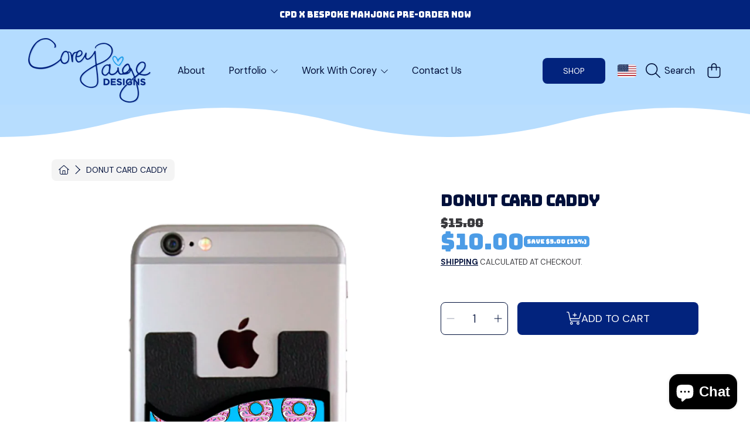

--- FILE ---
content_type: text/html; charset=utf-8
request_url: https://coreypaigedesigns.com/products/copy-of-lightning-bolts-gray-ombre-card-caddy
body_size: 53232
content:
<!doctype html>
<html class="no-js" lang="en">
  <head>
    <meta charset="utf-8">
    <meta http-equiv="X-UA-Compatible" content="IE=edge">
    <meta
      name="viewport"
      content="height=device-height, width=device-width, initial-scale=1.0, minimum-scale=1.0, maximum-scale=5"
    >
    <meta name="theme-color" content="">
    <link rel="canonical" href="https://coreypaigedesigns.com/products/copy-of-lightning-bolts-gray-ombre-card-caddy">
    <link rel="preconnect" href="https://cdn.shopify.com" crossorigin>
    <!-- ======================= Honey Theme V10.1.0 ========================= --><link rel="preconnect" href="https://fonts.shopifycdn.com" crossorigin><title>
      Donut Card Caddy
 &ndash; CoreyPaigeDesigns</title><meta name="description" content="Our decorative card caddies easily peel-and-stick to the back of any phone or case. With our useful card holder, you can carry up to 3 cards and cash on the">

<meta property="og:site_name" content="CoreyPaigeDesigns">
<meta property="og:url" content="https://coreypaigedesigns.com/products/copy-of-lightning-bolts-gray-ombre-card-caddy">
<meta property="og:title" content="Donut Card Caddy">
<meta property="og:type" content="product">
<meta property="og:description" content="Our decorative card caddies easily peel-and-stick to the back of any phone or case. With our useful card holder, you can carry up to 3 cards and cash on the"><meta property="og:image" content="http://coreypaigedesigns.com/cdn/shop/products/Donut_Repeat_CC.png?v=1547649662">
  <meta property="og:image:secure_url" content="https://coreypaigedesigns.com/cdn/shop/products/Donut_Repeat_CC.png?v=1547649662">
  <meta property="og:image:width" content="2550">
  <meta property="og:image:height" content="3524"><meta property="og:price:amount" content="10.00">
  <meta property="og:price:currency" content="USD"><meta name="twitter:card" content="summary_large_image">
<meta name="twitter:title" content="Donut Card Caddy">
<meta name="twitter:description" content="Our decorative card caddies easily peel-and-stick to the back of any phone or case. With our useful card holder, you can carry up to 3 cards and cash on the">


    <script src="//coreypaigedesigns.com/cdn/shop/t/64/assets/fontawesome.js?v=86481485040245688611758710002" defer="defer"></script>
    <script src="//coreypaigedesigns.com/cdn/shop/t/64/assets/vendor.js?v=141268350274181890501758710002" defer="defer"></script>
    <script src="//coreypaigedesigns.com/cdn/shop/t/64/assets/constants.js?v=58251544750838685771758710002" defer="defer"></script>
    <script src="//coreypaigedesigns.com/cdn/shop/t/64/assets/pubsub.js?v=158357773527763999511758710002" defer="defer"></script>
    <script src="//coreypaigedesigns.com/cdn/shop/t/64/assets/global.js?v=172116681668676260921758712947" defer="defer"></script>
    <script src="//coreypaigedesigns.com/cdn/shop/t/64/assets/variants.js?v=18765400868810450911758710002" defer="defer"></script>
    <script src="//coreypaigedesigns.com/cdn/shop/t/64/assets/lite-gallery.js?v=54388531658050298541758710002" defer="defer"></script>

    <script>window.performance && window.performance.mark && window.performance.mark('shopify.content_for_header.start');</script><meta id="shopify-digital-wallet" name="shopify-digital-wallet" content="/24012989/digital_wallets/dialog">
<meta name="shopify-checkout-api-token" content="9e0dbdba89c48cf19970c63e2e28c1e9">
<meta id="in-context-paypal-metadata" data-shop-id="24012989" data-venmo-supported="false" data-environment="production" data-locale="en_US" data-paypal-v4="true" data-currency="USD">
<link rel="alternate" type="application/json+oembed" href="https://coreypaigedesigns.com/products/copy-of-lightning-bolts-gray-ombre-card-caddy.oembed">
<script async="async" src="/checkouts/internal/preloads.js?locale=en-US"></script>
<link rel="preconnect" href="https://shop.app" crossorigin="anonymous">
<script async="async" src="https://shop.app/checkouts/internal/preloads.js?locale=en-US&shop_id=24012989" crossorigin="anonymous"></script>
<script id="apple-pay-shop-capabilities" type="application/json">{"shopId":24012989,"countryCode":"US","currencyCode":"USD","merchantCapabilities":["supports3DS"],"merchantId":"gid:\/\/shopify\/Shop\/24012989","merchantName":"CoreyPaigeDesigns","requiredBillingContactFields":["postalAddress","email","phone"],"requiredShippingContactFields":["postalAddress","email","phone"],"shippingType":"shipping","supportedNetworks":["visa","masterCard","amex","discover","elo","jcb"],"total":{"type":"pending","label":"CoreyPaigeDesigns","amount":"1.00"},"shopifyPaymentsEnabled":true,"supportsSubscriptions":true}</script>
<script id="shopify-features" type="application/json">{"accessToken":"9e0dbdba89c48cf19970c63e2e28c1e9","betas":["rich-media-storefront-analytics"],"domain":"coreypaigedesigns.com","predictiveSearch":true,"shopId":24012989,"locale":"en"}</script>
<script>var Shopify = Shopify || {};
Shopify.shop = "coreypaigedesigns.myshopify.com";
Shopify.locale = "en";
Shopify.currency = {"active":"USD","rate":"1.0"};
Shopify.country = "US";
Shopify.theme = {"name":"HeaderUpdates[ST-24-09-25]","id":133143494759,"schema_name":"Honey","schema_version":"10.1.0","theme_store_id":2160,"role":"main"};
Shopify.theme.handle = "null";
Shopify.theme.style = {"id":null,"handle":null};
Shopify.cdnHost = "coreypaigedesigns.com/cdn";
Shopify.routes = Shopify.routes || {};
Shopify.routes.root = "/";</script>
<script type="module">!function(o){(o.Shopify=o.Shopify||{}).modules=!0}(window);</script>
<script>!function(o){function n(){var o=[];function n(){o.push(Array.prototype.slice.apply(arguments))}return n.q=o,n}var t=o.Shopify=o.Shopify||{};t.loadFeatures=n(),t.autoloadFeatures=n()}(window);</script>
<script>
  window.ShopifyPay = window.ShopifyPay || {};
  window.ShopifyPay.apiHost = "shop.app\/pay";
  window.ShopifyPay.redirectState = null;
</script>
<script id="shop-js-analytics" type="application/json">{"pageType":"product"}</script>
<script defer="defer" async type="module" src="//coreypaigedesigns.com/cdn/shopifycloud/shop-js/modules/v2/client.init-shop-cart-sync_BT-GjEfc.en.esm.js"></script>
<script defer="defer" async type="module" src="//coreypaigedesigns.com/cdn/shopifycloud/shop-js/modules/v2/chunk.common_D58fp_Oc.esm.js"></script>
<script defer="defer" async type="module" src="//coreypaigedesigns.com/cdn/shopifycloud/shop-js/modules/v2/chunk.modal_xMitdFEc.esm.js"></script>
<script type="module">
  await import("//coreypaigedesigns.com/cdn/shopifycloud/shop-js/modules/v2/client.init-shop-cart-sync_BT-GjEfc.en.esm.js");
await import("//coreypaigedesigns.com/cdn/shopifycloud/shop-js/modules/v2/chunk.common_D58fp_Oc.esm.js");
await import("//coreypaigedesigns.com/cdn/shopifycloud/shop-js/modules/v2/chunk.modal_xMitdFEc.esm.js");

  window.Shopify.SignInWithShop?.initShopCartSync?.({"fedCMEnabled":true,"windoidEnabled":true});

</script>
<script defer="defer" async type="module" src="//coreypaigedesigns.com/cdn/shopifycloud/shop-js/modules/v2/client.payment-terms_Ci9AEqFq.en.esm.js"></script>
<script defer="defer" async type="module" src="//coreypaigedesigns.com/cdn/shopifycloud/shop-js/modules/v2/chunk.common_D58fp_Oc.esm.js"></script>
<script defer="defer" async type="module" src="//coreypaigedesigns.com/cdn/shopifycloud/shop-js/modules/v2/chunk.modal_xMitdFEc.esm.js"></script>
<script type="module">
  await import("//coreypaigedesigns.com/cdn/shopifycloud/shop-js/modules/v2/client.payment-terms_Ci9AEqFq.en.esm.js");
await import("//coreypaigedesigns.com/cdn/shopifycloud/shop-js/modules/v2/chunk.common_D58fp_Oc.esm.js");
await import("//coreypaigedesigns.com/cdn/shopifycloud/shop-js/modules/v2/chunk.modal_xMitdFEc.esm.js");

  
</script>
<script>
  window.Shopify = window.Shopify || {};
  if (!window.Shopify.featureAssets) window.Shopify.featureAssets = {};
  window.Shopify.featureAssets['shop-js'] = {"shop-cart-sync":["modules/v2/client.shop-cart-sync_DZOKe7Ll.en.esm.js","modules/v2/chunk.common_D58fp_Oc.esm.js","modules/v2/chunk.modal_xMitdFEc.esm.js"],"init-fed-cm":["modules/v2/client.init-fed-cm_B6oLuCjv.en.esm.js","modules/v2/chunk.common_D58fp_Oc.esm.js","modules/v2/chunk.modal_xMitdFEc.esm.js"],"shop-cash-offers":["modules/v2/client.shop-cash-offers_D2sdYoxE.en.esm.js","modules/v2/chunk.common_D58fp_Oc.esm.js","modules/v2/chunk.modal_xMitdFEc.esm.js"],"shop-login-button":["modules/v2/client.shop-login-button_QeVjl5Y3.en.esm.js","modules/v2/chunk.common_D58fp_Oc.esm.js","modules/v2/chunk.modal_xMitdFEc.esm.js"],"pay-button":["modules/v2/client.pay-button_DXTOsIq6.en.esm.js","modules/v2/chunk.common_D58fp_Oc.esm.js","modules/v2/chunk.modal_xMitdFEc.esm.js"],"shop-button":["modules/v2/client.shop-button_DQZHx9pm.en.esm.js","modules/v2/chunk.common_D58fp_Oc.esm.js","modules/v2/chunk.modal_xMitdFEc.esm.js"],"avatar":["modules/v2/client.avatar_BTnouDA3.en.esm.js"],"init-windoid":["modules/v2/client.init-windoid_CR1B-cfM.en.esm.js","modules/v2/chunk.common_D58fp_Oc.esm.js","modules/v2/chunk.modal_xMitdFEc.esm.js"],"init-shop-for-new-customer-accounts":["modules/v2/client.init-shop-for-new-customer-accounts_C_vY_xzh.en.esm.js","modules/v2/client.shop-login-button_QeVjl5Y3.en.esm.js","modules/v2/chunk.common_D58fp_Oc.esm.js","modules/v2/chunk.modal_xMitdFEc.esm.js"],"init-shop-email-lookup-coordinator":["modules/v2/client.init-shop-email-lookup-coordinator_BI7n9ZSv.en.esm.js","modules/v2/chunk.common_D58fp_Oc.esm.js","modules/v2/chunk.modal_xMitdFEc.esm.js"],"init-shop-cart-sync":["modules/v2/client.init-shop-cart-sync_BT-GjEfc.en.esm.js","modules/v2/chunk.common_D58fp_Oc.esm.js","modules/v2/chunk.modal_xMitdFEc.esm.js"],"shop-toast-manager":["modules/v2/client.shop-toast-manager_DiYdP3xc.en.esm.js","modules/v2/chunk.common_D58fp_Oc.esm.js","modules/v2/chunk.modal_xMitdFEc.esm.js"],"init-customer-accounts":["modules/v2/client.init-customer-accounts_D9ZNqS-Q.en.esm.js","modules/v2/client.shop-login-button_QeVjl5Y3.en.esm.js","modules/v2/chunk.common_D58fp_Oc.esm.js","modules/v2/chunk.modal_xMitdFEc.esm.js"],"init-customer-accounts-sign-up":["modules/v2/client.init-customer-accounts-sign-up_iGw4briv.en.esm.js","modules/v2/client.shop-login-button_QeVjl5Y3.en.esm.js","modules/v2/chunk.common_D58fp_Oc.esm.js","modules/v2/chunk.modal_xMitdFEc.esm.js"],"shop-follow-button":["modules/v2/client.shop-follow-button_CqMgW2wH.en.esm.js","modules/v2/chunk.common_D58fp_Oc.esm.js","modules/v2/chunk.modal_xMitdFEc.esm.js"],"checkout-modal":["modules/v2/client.checkout-modal_xHeaAweL.en.esm.js","modules/v2/chunk.common_D58fp_Oc.esm.js","modules/v2/chunk.modal_xMitdFEc.esm.js"],"shop-login":["modules/v2/client.shop-login_D91U-Q7h.en.esm.js","modules/v2/chunk.common_D58fp_Oc.esm.js","modules/v2/chunk.modal_xMitdFEc.esm.js"],"lead-capture":["modules/v2/client.lead-capture_BJmE1dJe.en.esm.js","modules/v2/chunk.common_D58fp_Oc.esm.js","modules/v2/chunk.modal_xMitdFEc.esm.js"],"payment-terms":["modules/v2/client.payment-terms_Ci9AEqFq.en.esm.js","modules/v2/chunk.common_D58fp_Oc.esm.js","modules/v2/chunk.modal_xMitdFEc.esm.js"]};
</script>
<script>(function() {
  var isLoaded = false;
  function asyncLoad() {
    if (isLoaded) return;
    isLoaded = true;
    var urls = ["\/\/shopify.privy.com\/widget.js?shop=coreypaigedesigns.myshopify.com","https:\/\/chimpstatic.com\/mcjs-connected\/js\/users\/17030e8787ebfee0e538ce24d\/b9c20546ff562148392be2531.js?shop=coreypaigedesigns.myshopify.com","https:\/\/sdk.postscript.io\/sdk-script-loader.bundle.js?shopId=38302\u0026shop=coreypaigedesigns.myshopify.com","https:\/\/cdn.one.store\/javascript\/dist\/1.0\/jcr-widget.js?account_id=shopify:coreypaigedesigns.myshopify.com\u0026shop=coreypaigedesigns.myshopify.com"];
    for (var i = 0; i < urls.length; i++) {
      var s = document.createElement('script');
      s.type = 'text/javascript';
      s.async = true;
      s.src = urls[i];
      var x = document.getElementsByTagName('script')[0];
      x.parentNode.insertBefore(s, x);
    }
  };
  if(window.attachEvent) {
    window.attachEvent('onload', asyncLoad);
  } else {
    window.addEventListener('load', asyncLoad, false);
  }
})();</script>
<script id="__st">var __st={"a":24012989,"offset":-18000,"reqid":"69ccfdef-3bfd-48bd-b18c-7ac0689674df-1769340178","pageurl":"coreypaigedesigns.com\/products\/copy-of-lightning-bolts-gray-ombre-card-caddy","u":"e23ba863ace7","p":"product","rtyp":"product","rid":546188591132};</script>
<script>window.ShopifyPaypalV4VisibilityTracking = true;</script>
<script id="captcha-bootstrap">!function(){'use strict';const t='contact',e='account',n='new_comment',o=[[t,t],['blogs',n],['comments',n],[t,'customer']],c=[[e,'customer_login'],[e,'guest_login'],[e,'recover_customer_password'],[e,'create_customer']],r=t=>t.map((([t,e])=>`form[action*='/${t}']:not([data-nocaptcha='true']) input[name='form_type'][value='${e}']`)).join(','),a=t=>()=>t?[...document.querySelectorAll(t)].map((t=>t.form)):[];function s(){const t=[...o],e=r(t);return a(e)}const i='password',u='form_key',d=['recaptcha-v3-token','g-recaptcha-response','h-captcha-response',i],f=()=>{try{return window.sessionStorage}catch{return}},m='__shopify_v',_=t=>t.elements[u];function p(t,e,n=!1){try{const o=window.sessionStorage,c=JSON.parse(o.getItem(e)),{data:r}=function(t){const{data:e,action:n}=t;return t[m]||n?{data:e,action:n}:{data:t,action:n}}(c);for(const[e,n]of Object.entries(r))t.elements[e]&&(t.elements[e].value=n);n&&o.removeItem(e)}catch(o){console.error('form repopulation failed',{error:o})}}const l='form_type',E='cptcha';function T(t){t.dataset[E]=!0}const w=window,h=w.document,L='Shopify',v='ce_forms',y='captcha';let A=!1;((t,e)=>{const n=(g='f06e6c50-85a8-45c8-87d0-21a2b65856fe',I='https://cdn.shopify.com/shopifycloud/storefront-forms-hcaptcha/ce_storefront_forms_captcha_hcaptcha.v1.5.2.iife.js',D={infoText:'Protected by hCaptcha',privacyText:'Privacy',termsText:'Terms'},(t,e,n)=>{const o=w[L][v],c=o.bindForm;if(c)return c(t,g,e,D).then(n);var r;o.q.push([[t,g,e,D],n]),r=I,A||(h.body.append(Object.assign(h.createElement('script'),{id:'captcha-provider',async:!0,src:r})),A=!0)});var g,I,D;w[L]=w[L]||{},w[L][v]=w[L][v]||{},w[L][v].q=[],w[L][y]=w[L][y]||{},w[L][y].protect=function(t,e){n(t,void 0,e),T(t)},Object.freeze(w[L][y]),function(t,e,n,w,h,L){const[v,y,A,g]=function(t,e,n){const i=e?o:[],u=t?c:[],d=[...i,...u],f=r(d),m=r(i),_=r(d.filter((([t,e])=>n.includes(e))));return[a(f),a(m),a(_),s()]}(w,h,L),I=t=>{const e=t.target;return e instanceof HTMLFormElement?e:e&&e.form},D=t=>v().includes(t);t.addEventListener('submit',(t=>{const e=I(t);if(!e)return;const n=D(e)&&!e.dataset.hcaptchaBound&&!e.dataset.recaptchaBound,o=_(e),c=g().includes(e)&&(!o||!o.value);(n||c)&&t.preventDefault(),c&&!n&&(function(t){try{if(!f())return;!function(t){const e=f();if(!e)return;const n=_(t);if(!n)return;const o=n.value;o&&e.removeItem(o)}(t);const e=Array.from(Array(32),(()=>Math.random().toString(36)[2])).join('');!function(t,e){_(t)||t.append(Object.assign(document.createElement('input'),{type:'hidden',name:u})),t.elements[u].value=e}(t,e),function(t,e){const n=f();if(!n)return;const o=[...t.querySelectorAll(`input[type='${i}']`)].map((({name:t})=>t)),c=[...d,...o],r={};for(const[a,s]of new FormData(t).entries())c.includes(a)||(r[a]=s);n.setItem(e,JSON.stringify({[m]:1,action:t.action,data:r}))}(t,e)}catch(e){console.error('failed to persist form',e)}}(e),e.submit())}));const S=(t,e)=>{t&&!t.dataset[E]&&(n(t,e.some((e=>e===t))),T(t))};for(const o of['focusin','change'])t.addEventListener(o,(t=>{const e=I(t);D(e)&&S(e,y())}));const B=e.get('form_key'),M=e.get(l),P=B&&M;t.addEventListener('DOMContentLoaded',(()=>{const t=y();if(P)for(const e of t)e.elements[l].value===M&&p(e,B);[...new Set([...A(),...v().filter((t=>'true'===t.dataset.shopifyCaptcha))])].forEach((e=>S(e,t)))}))}(h,new URLSearchParams(w.location.search),n,t,e,['guest_login'])})(!0,!0)}();</script>
<script integrity="sha256-4kQ18oKyAcykRKYeNunJcIwy7WH5gtpwJnB7kiuLZ1E=" data-source-attribution="shopify.loadfeatures" defer="defer" src="//coreypaigedesigns.com/cdn/shopifycloud/storefront/assets/storefront/load_feature-a0a9edcb.js" crossorigin="anonymous"></script>
<script crossorigin="anonymous" defer="defer" src="//coreypaigedesigns.com/cdn/shopifycloud/storefront/assets/shopify_pay/storefront-65b4c6d7.js?v=20250812"></script>
<script data-source-attribution="shopify.dynamic_checkout.dynamic.init">var Shopify=Shopify||{};Shopify.PaymentButton=Shopify.PaymentButton||{isStorefrontPortableWallets:!0,init:function(){window.Shopify.PaymentButton.init=function(){};var t=document.createElement("script");t.src="https://coreypaigedesigns.com/cdn/shopifycloud/portable-wallets/latest/portable-wallets.en.js",t.type="module",document.head.appendChild(t)}};
</script>
<script data-source-attribution="shopify.dynamic_checkout.buyer_consent">
  function portableWalletsHideBuyerConsent(e){var t=document.getElementById("shopify-buyer-consent"),n=document.getElementById("shopify-subscription-policy-button");t&&n&&(t.classList.add("hidden"),t.setAttribute("aria-hidden","true"),n.removeEventListener("click",e))}function portableWalletsShowBuyerConsent(e){var t=document.getElementById("shopify-buyer-consent"),n=document.getElementById("shopify-subscription-policy-button");t&&n&&(t.classList.remove("hidden"),t.removeAttribute("aria-hidden"),n.addEventListener("click",e))}window.Shopify?.PaymentButton&&(window.Shopify.PaymentButton.hideBuyerConsent=portableWalletsHideBuyerConsent,window.Shopify.PaymentButton.showBuyerConsent=portableWalletsShowBuyerConsent);
</script>
<script data-source-attribution="shopify.dynamic_checkout.cart.bootstrap">document.addEventListener("DOMContentLoaded",(function(){function t(){return document.querySelector("shopify-accelerated-checkout-cart, shopify-accelerated-checkout")}if(t())Shopify.PaymentButton.init();else{new MutationObserver((function(e,n){t()&&(Shopify.PaymentButton.init(),n.disconnect())})).observe(document.body,{childList:!0,subtree:!0})}}));
</script>
<link id="shopify-accelerated-checkout-styles" rel="stylesheet" media="screen" href="https://coreypaigedesigns.com/cdn/shopifycloud/portable-wallets/latest/accelerated-checkout-backwards-compat.css" crossorigin="anonymous">
<style id="shopify-accelerated-checkout-cart">
        #shopify-buyer-consent {
  margin-top: 1em;
  display: inline-block;
  width: 100%;
}

#shopify-buyer-consent.hidden {
  display: none;
}

#shopify-subscription-policy-button {
  background: none;
  border: none;
  padding: 0;
  text-decoration: underline;
  font-size: inherit;
  cursor: pointer;
}

#shopify-subscription-policy-button::before {
  box-shadow: none;
}

      </style>
<script id="sections-script" data-sections="announcement-bar,header,newsletter" defer="defer" src="//coreypaigedesigns.com/cdn/shop/t/64/compiled_assets/scripts.js?v=23725"></script>
<script>window.performance && window.performance.mark && window.performance.mark('shopify.content_for_header.end');</script>

    

    <style data-shopify>
      @font-face {
  font-family: "DM Sans";
  font-weight: 400;
  font-style: normal;
  font-display: swap;
  src: url("//coreypaigedesigns.com/cdn/fonts/dm_sans/dmsans_n4.ec80bd4dd7e1a334c969c265873491ae56018d72.woff2") format("woff2"),
       url("//coreypaigedesigns.com/cdn/fonts/dm_sans/dmsans_n4.87bdd914d8a61247b911147ae68e754d695c58a6.woff") format("woff");
}

      @font-face {
  font-family: "DM Sans";
  font-weight: 700;
  font-style: normal;
  font-display: swap;
  src: url("//coreypaigedesigns.com/cdn/fonts/dm_sans/dmsans_n7.97e21d81502002291ea1de8aefb79170c6946ce5.woff2") format("woff2"),
       url("//coreypaigedesigns.com/cdn/fonts/dm_sans/dmsans_n7.af5c214f5116410ca1d53a2090665620e78e2e1b.woff") format("woff");
}

      @font-face {
  font-family: "DM Sans";
  font-weight: 400;
  font-style: italic;
  font-display: swap;
  src: url("//coreypaigedesigns.com/cdn/fonts/dm_sans/dmsans_i4.b8fe05e69ee95d5a53155c346957d8cbf5081c1a.woff2") format("woff2"),
       url("//coreypaigedesigns.com/cdn/fonts/dm_sans/dmsans_i4.403fe28ee2ea63e142575c0aa47684d65f8c23a0.woff") format("woff");
}

      @font-face {
  font-family: "DM Sans";
  font-weight: 700;
  font-style: italic;
  font-display: swap;
  src: url("//coreypaigedesigns.com/cdn/fonts/dm_sans/dmsans_i7.52b57f7d7342eb7255084623d98ab83fd96e7f9b.woff2") format("woff2"),
       url("//coreypaigedesigns.com/cdn/fonts/dm_sans/dmsans_i7.d5e14ef18a1d4a8ce78a4187580b4eb1759c2eda.woff") format("woff");
}

      @font-face {
  font-family: Bungee;
  font-weight: 400;
  font-style: normal;
  font-display: swap;
  src: url("//coreypaigedesigns.com/cdn/fonts/bungee/bungee_n4.0d6366885e0bb34c10d8bf3e895da25e044952f2.woff2") format("woff2"),
       url("//coreypaigedesigns.com/cdn/fonts/bungee/bungee_n4.7d75ce336960b2a5bb72a761446f782e57743e05.woff") format("woff");
}

      @font-face {
  font-family: "DM Sans";
  font-weight: 400;
  font-style: normal;
  font-display: swap;
  src: url("//coreypaigedesigns.com/cdn/fonts/dm_sans/dmsans_n4.ec80bd4dd7e1a334c969c265873491ae56018d72.woff2") format("woff2"),
       url("//coreypaigedesigns.com/cdn/fonts/dm_sans/dmsans_n4.87bdd914d8a61247b911147ae68e754d695c58a6.woff") format("woff");
}

      @font-face {
  font-family: Fraunces;
  font-weight: 100;
  font-style: normal;
  font-display: swap;
  src: url("//coreypaigedesigns.com/cdn/fonts/fraunces/fraunces_n1.7b9a796e57ac89d8e167215351cf88c1dbf33e26.woff2") format("woff2"),
       url("//coreypaigedesigns.com/cdn/fonts/fraunces/fraunces_n1.766cd83a1eb430a41f13d5184c77c4401c7b3173.woff") format("woff");
}


      :root {
        --font-heading-family: Bungee, sans-serif;
        --font-heading-style: normal;
        --font-heading-weight: 400;
        --font-heading-line-height: 1;

        --font-body-family: "DM Sans", sans-serif;
        --font-body-style: normal;
        --font-body-weight: 400;
        --font-body-weight-bold: 700;

        --font-button-family: "DM Sans", sans-serif;
        --font-button-style: normal;
        --font-button-weight: 400;

        --font-accent-family: Fraunces, serif;
        --font-accent-style: normal;
        --font-accent-weight: 100;

        --font-subheading-family: Bungee, sans-serif;
        --font-subheading-style: normal;
        --font-subheading-weight: 400;
        --font-subheading-scale: 0.9;

        --font-price-family: Bungee, sans-serif;
        --font-price-style: normal;
        --font-price-weight: 400;
        --font-price-scale: 0.9;

        --font-body-scale: 1.0;
        --font-button-scale: 1.0;
        --font-accent-scale: 1.0;
        --font-heading-scale: 0.9;

        --color-base-primary-background: 255, 255, 255;
        --color-base-primary-text-1: 0, 16, 59;
        --color-base-primary-text-2: 58, 58, 62;
        --color-base-primary-button: 2, 35, 125;
        --color-base-primary-button-text: 255, 255, 255;
        --color-base-errors-1: 152, 75, 44;
        --color-base-alt-background-1: 180, 220, 255;
        --color-base-alt-1-text-1: 0, 16, 59;
        --color-base-alt-1-text-2: 2, 35, 125;
        --color-base-alt-button-1: 2, 35, 125;
        --color-base-alt-button-text-1: 255, 255, 255;
        --color-base-errors-2: 152, 75, 44;
        --color-base-alt-background-2: 2, 35, 125;
        --color-base-alt-2-text-1: 255, 255, 255;
        --color-base-alt-2-text-2: 223, 235, 253;
        --color-base-alt-button-2: 255, 255, 255;
        --color-base-alt-button-text-2: 2, 35, 125;
        --color-base-errors-3: 152, 75, 44;
        --color-base-alt-background-3: 239, 239, 239;
        --color-base-alt-3-text-1: 0, 16, 59;
        --color-base-alt-3-text-2: 255, 255, 255;
        --color-base-alt-button-3: 255, 255, 255;
        --color-base-alt-button-text-3: 0, 16, 59;
        --color-base-errors-4: 152, 75, 44;
        --color-base-background-modal: 239, 239, 239;
        --color-base-modal-text-1: 0, 16, 59;
        --color-base-modal-text-2: 2, 35, 125;
        --color-base-modal-button: 2, 35, 125;
        --color-base-modal-button-text: 255, 255, 255;
        --color-base-errors-5: 152, 75, 44;
        --color-base-sale: 76, 156, 230;
        --color-base-promo-tag-background: 76, 156, 230;
        --color-base-promo-tag-text: 255, 255, 255;
        --color-base-notification: 76, 156, 230;
        --color-base-notification-text: 255, 255, 255;

        --page-width: 1200px;
        --page-width-margin: 2rem;

        --border-radius: 1.6;
      }

      *,
      *::before,
      *::after {
        box-sizing: inherit;
      }

      html {
        box-sizing: border-box;
        font-size: calc(var(--font-body-scale) * 100%);
      }

      body {
        display: grid;
        grid-template-rows: auto auto 1fr auto;
        grid-template-columns: 100%;
        min-height: 100%;
        margin: 0;
        font-size: 1rem;
        line-height: calc(1 + 0.25 / var(--font-body-scale));
        font-family: var(--font-body-family);
        font-style: var(--font-body-style);
        font-weight: var(--font-body-weight);
      }

      @media screen and (max-width: 768px) {
        body {
          font-size: 1.0625rem;
        }
      }
    </style>

    <link rel="preload" href="//coreypaigedesigns.com/cdn/shop/t/64/assets/slick.css?v=142321919605730336401758710002" as="style" onload="this.onload=null;this.rel='stylesheet'">
    <noscript><link rel="stylesheet" href="//coreypaigedesigns.com/cdn/shop/t/64/assets/slick.css?v=142321919605730336401758710002"></noscript>
    <link href="//coreypaigedesigns.com/cdn/shop/t/64/assets/slick-theme.css?v=29770268098597670241758710002" rel="stylesheet" type="text/css" media="all" />
    <!-- custom stylings -->
    <link href="//coreypaigedesigns.com/cdn/shop/t/64/assets/custom.css?v=82660491816865819091758816583" rel="stylesheet" type="text/css" media="all" />
    <!-- end custom stylings -->
    <link href="//coreypaigedesigns.com/cdn/shop/t/64/assets/base.css?v=49027819950274422261758710002" rel="stylesheet" type="text/css" media="all" />
    <link href="//coreypaigedesigns.com/cdn/shop/t/64/assets/section-sub-footer.css?v=173508513896694637681758710002" rel="stylesheet" type="text/css" media="all" />
<link href="//coreypaigedesigns.com/cdn/shop/t/64/assets/quick-add.css?v=101483513927260439971758710002" rel="stylesheet" type="text/css" media="all" />
<link rel="preload" as="font" href="//coreypaigedesigns.com/cdn/fonts/dm_sans/dmsans_n4.ec80bd4dd7e1a334c969c265873491ae56018d72.woff2" type="font/woff2" crossorigin><link rel="preload" as="font" href="//coreypaigedesigns.com/cdn/fonts/bungee/bungee_n4.0d6366885e0bb34c10d8bf3e895da25e044952f2.woff2" type="font/woff2" crossorigin><link rel="preload" as="font" href="//coreypaigedesigns.com/cdn/fonts/dm_sans/dmsans_n4.ec80bd4dd7e1a334c969c265873491ae56018d72.woff2" type="font/woff2" crossorigin><link rel="preload" as="font" href="//coreypaigedesigns.com/cdn/fonts/fraunces/fraunces_n1.7b9a796e57ac89d8e167215351cf88c1dbf33e26.woff2" type="font/woff2" crossorigin><link
        rel="stylesheet"
        href="//coreypaigedesigns.com/cdn/shop/t/64/assets/component-predictive-search.css?v=159413107281612511531758710002"
        media="print"
        onload="this.media='all'"
      ><script>
      document.documentElement.className = document.documentElement.className.replace('no-js', 'js');

      if (Shopify.designMode) {
        document.documentElement.classList.add('shopify-design-mode');
      }
    </script>
  <!-- BEGIN app block: shopify://apps/hulk-form-builder/blocks/app-embed/b6b8dd14-356b-4725-a4ed-77232212b3c3 --><!-- BEGIN app snippet: hulkapps-formbuilder-theme-ext --><script type="text/javascript">
  
  if (typeof window.formbuilder_customer != "object") {
        window.formbuilder_customer = {}
  }

  window.hulkFormBuilder = {
    form_data: {"form_-fT8_AEkci40TgMTguj2-Q":{"uuid":"-fT8_AEkci40TgMTguj2-Q","form_name":"Mural Form","form_data":{"div_back_gradient_1":"#fff","div_back_gradient_2":"#fff","back_color":"#fff","form_title":"","form_submit":"Submit","after_submit":"hideAndmessage","after_submit_msg":"","captcha_enable":"no","label_style":"blockLabels","input_border_radius":"2","back_type":"transparent","input_back_color":"#fff","input_back_color_hover":"#fff","back_shadow":"none","label_font_clr":"#333333","input_font_clr":"#333333","button_align":"fullBtn","button_clr":"#fff","button_back_clr":"#333333","button_border_radius":"2","form_width":"600px","form_border_size":"2","form_border_clr":"#c7c7c7","form_border_radius":"1","label_font_size":"14","input_font_size":"12","button_font_size":"16","form_padding":"35","input_border_color":"#ccc","input_border_color_hover":"#ccc","btn_border_clr":"#333333","btn_border_size":"1","form_name":"Mural Form","":"info@coreypaigedesigns.com","form_access_message":"\u003cp\u003ePlease login to access the form\u003cbr\u003eDo not have an account? Create account\u003c\/p\u003e","formElements":[{"type":"text","position":0,"label":"First Name","customClass":"","halfwidth":"yes","Conditions":{},"page_number":1,"required":"yes"},{"type":"text","position":1,"label":"Last Name","halfwidth":"yes","Conditions":{},"page_number":1,"required":"yes"},{"Conditions":{},"type":"text","position":2,"label":"Company","page_number":1},{"type":"email","position":3,"label":"Email","required":"yes","email_confirm":"yes","Conditions":{},"page_number":1},{"Conditions":{},"type":"phone","position":4,"label":"Phone #","phone_validate_field":"no","page_number":1},{"type":"select","position":5,"label":"Subject","values":"General Wall Mural Inquiry\nSpray Painted Wall Mural\nWallpaper Inquiry\nVinyl Mural\nOther","Conditions":{},"elementCost":{},"required":"yes","page_number":1},{"Conditions":{},"type":"text","position":6,"label":"Location (Zip Code)","required":"yes","halfwidth":"no","centerfield":"no","page_number":1},{"Conditions":{},"type":"text","position":7,"label":"Wall Dimensions","required":"no","page_number":1},{"Conditions":{},"type":"text","position":8,"label":"Budget (min. $2500)","required":"yes","page_number":1},{"type":"textarea","position":9,"label":"Project Description","required":"yes","Conditions":{},"page_number":1},{"Conditions":{},"type":"select","position":10,"label":"How did you hear about us?","values":"Instagram\nTikTok\nGoogle Search\nFriends or Family\nWord of Mouth\nEvent\nArticle\nOther","elementCost":{},"page_number":1},{"Conditions":{},"type":"image","position":11,"label":"Upload Images","imageMultiple":"yes","enable_drag_and_drop":"yes","page_number":1}]},"is_spam_form":false,"shop_uuid":"6Z-teWKdmAOmlHjPUcskJA","shop_timezone":"America\/New_York","shop_id":147141,"shop_is_after_submit_enabled":false,"shop_shopify_plan":"basic","shop_shopify_domain":"coreypaigedesigns.myshopify.com","shop_remove_watermark":false,"shop_created_at":"2025-08-25T14:54:48.987-05:00"},"form_Eq1JddFTnegXKpmZh_RzIg":{"uuid":"Eq1JddFTnegXKpmZh_RzIg","form_name":"Contact Us Page","form_data":{"div_back_gradient_1":"#fff","div_back_gradient_2":"#fff","back_color":"#fff","form_title":"","form_submit":"SUBMIT","after_submit":"hideAndmessage","after_submit_msg":"","captcha_enable":"no","label_style":"blockLabels","input_border_radius":"5","back_type":"transparent","input_back_color":"#efefef","input_back_color_hover":"#fff","back_shadow":"none","label_font_clr":"#333333","input_font_clr":"#333333","button_align":"fullBtn","button_clr":"#fff","button_back_clr":"#02237d","button_border_radius":"5","form_width":"800px","form_border_size":0,"form_border_clr":"#c7c7c7","form_border_radius":0,"label_font_size":"14","input_font_size":"12","button_font_size":"16","form_padding":0,"input_border_color":"#efefef","input_border_color_hover":"#efefef","btn_border_clr":"#333333","btn_border_size":0,"form_name":"Contact Us Page","":"info@coreypaigedesigns.com","form_access_message":"\u003cp\u003ePlease login to access the form\u003cbr\u003eDo not have an account? Create account\u003c\/p\u003e","form_description":"","input_font_family":"DM Sans","formElements":[{"type":"text","position":0,"label":"First Name","customClass":"","halfwidth":"yes","Conditions":{},"required":"yes","page_number":1},{"type":"text","position":1,"label":"Last Name","halfwidth":"yes","Conditions":{},"required":"yes","page_number":1},{"type":"email","position":2,"label":"Email","required":"yes","email_confirm":"yes","Conditions":{},"page_number":1},{"Conditions":{},"type":"phone","position":3,"label":"Phone #","page_number":1},{"type":"select","position":4,"label":"Subject","values":"Product Inquiry\nOrders\nWallpaper\nWall Murals\nCommissions\nSpeaking Engagements\nPartnerships\nOther","Conditions":{},"elementCost":{},"required":"yes","page_number":1},{"Conditions":{},"type":"textarea","position":5,"label":"Message","required":"yes","page_number":1},{"Conditions":{},"type":"text","position":6,"label":"Location (Zip Code)","required":"yes","page_number":1},{"Conditions":{},"type":"select","position":7,"label":"How did you hear about us?","required":"yes","values":"Instagram\nTikTok\nGoogle Search\nFriends or Family\nWord of Mouth\nEvent\nArticle\nOther","elementCost":{},"other_value":"yes","other_value_label":"Other","page_number":1},{"Conditions":{},"type":"image","position":8,"label":"Upload Images","imageMultiple":"yes","enable_drag_and_drop":"yes","page_number":1}]},"is_spam_form":false,"shop_uuid":"6Z-teWKdmAOmlHjPUcskJA","shop_timezone":"America\/New_York","shop_id":147141,"shop_is_after_submit_enabled":false,"shop_shopify_plan":"basic","shop_shopify_domain":"coreypaigedesigns.myshopify.com","shop_remove_watermark":false,"shop_created_at":"2025-08-25T14:54:48.987-05:00"},"form_MeytGpVnqM-NNPaZiMxTbA":{"uuid":"MeytGpVnqM-NNPaZiMxTbA","form_name":"Wallpaper Form","form_data":{"div_back_gradient_1":"#fff","div_back_gradient_2":"#fff","back_color":"#fff","form_title":"","form_submit":"Submit","after_submit":"hideAndmessage","after_submit_msg":"","captcha_enable":"no","label_style":"blockLabels","input_border_radius":"2","back_type":"transparent","input_back_color":"#fff","input_back_color_hover":"#fff","back_shadow":"none","label_font_clr":"#333333","input_font_clr":"#333333","button_align":"fullBtn","button_clr":"#fff","button_back_clr":"#333333","button_border_radius":"2","form_width":"600px","form_border_size":"2","form_border_clr":"#c7c7c7","form_border_radius":"1","label_font_size":"14","input_font_size":"12","button_font_size":"16","form_padding":"35","input_border_color":"#ccc","input_border_color_hover":"#ccc","btn_border_clr":"#333333","btn_border_size":"1","form_name":"Wallpaper Form","":"info@coreypaigedesigns.com","form_emails":"info@coreypaigedesigns.com","admin_email_subject":"New form submission received.","admin_email_message":"Hi [first-name of store owner],\u003cbr\u003eSomeone just submitted a response to your form.\u003cbr\u003ePlease find the details below:","form_access_message":"\u003cp\u003ePlease login to access the form\u003cbr\u003eDo not have an account? Create account\u003c\/p\u003e","notification_email_send":true,"formElements":[{"type":"text","position":0,"label":"First Name","customClass":"","halfwidth":"yes","Conditions":{},"page_number":1,"required":"yes"},{"type":"text","position":1,"label":"Last Name","halfwidth":"yes","Conditions":{},"page_number":1,"required":"yes"},{"type":"email","position":2,"label":"Email","required":"yes","email_confirm":"yes","Conditions":{},"page_number":1},{"type":"select","position":3,"label":"Subject","values":"Wallpaper Inquiry","Conditions":{},"elementCost":{},"required":"yes","page_number":1},{"Conditions":{},"type":"text","position":4,"label":"Wall Size (Length x Width)","required":"yes","page_number":1},{"Conditions":{},"type":"text","position":5,"label":"Design\/Style","required":"yes","page_number":1},{"type":"textarea","position":6,"label":"Message","required":"yes","Conditions":{},"page_number":1},{"Conditions":{},"type":"image","position":7,"label":"Upload Images","imageMultiple":"yes","enable_drag_and_drop":"yes","page_number":1},{"Conditions":{},"type":"select","position":8,"label":"How did you hear about us?","values":"Instagram\nTikTok\nGoogle Search\nFriends or Family\nWord of Mouth\nEvent\nArticle\nOther","elementCost":{},"page_number":1}]},"is_spam_form":false,"shop_uuid":"6Z-teWKdmAOmlHjPUcskJA","shop_timezone":"America\/New_York","shop_id":147141,"shop_is_after_submit_enabled":false,"shop_shopify_plan":"basic","shop_shopify_domain":"coreypaigedesigns.myshopify.com","shop_remove_watermark":false,"shop_created_at":"2025-08-25T14:54:48.987-05:00"},"form_wj-HhudIMv4c2pKLMyhorg":{"uuid":"wj-HhudIMv4c2pKLMyhorg","form_name":"Commissions Form","form_data":{"div_back_gradient_1":"#fff","div_back_gradient_2":"#fff","back_color":"#fff","form_title":"","form_submit":"Submit","after_submit":"hideAndmessage","after_submit_msg":"","captcha_enable":"no","label_style":"blockLabels","input_border_radius":"2","back_type":"transparent","input_back_color":"#fff","input_back_color_hover":"#fff","back_shadow":"none","label_font_clr":"#333333","input_font_clr":"#333333","button_align":"fullBtn","button_clr":"#fff","button_back_clr":"#333333","button_border_radius":"2","form_width":"600px","form_border_size":"2","form_border_clr":"#c7c7c7","form_border_radius":"1","label_font_size":"14","input_font_size":"12","button_font_size":"16","form_padding":"35","input_border_color":"#ccc","input_border_color_hover":"#ccc","btn_border_clr":"#333333","btn_border_size":"1","form_name":"Commissions Form","":"info@coreypaigedesigns.com","form_emails":"info@coreypaigedesigns.com","admin_email_subject":"New form submission received.","admin_email_message":"Hi [first-name of store owner],\u003cbr\u003eSomeone just submitted a response to your form.\u003cbr\u003ePlease find the details below:","form_access_message":"\u003cp\u003ePlease login to access the form\u003cbr\u003eDo not have an account? Create account\u003c\/p\u003e","notification_email_send":true,"formElements":[{"type":"text","position":0,"label":"First Name","customClass":"","halfwidth":"yes","Conditions":{},"page_number":1,"required":"yes"},{"type":"text","position":1,"label":"Last Name","halfwidth":"yes","Conditions":{},"page_number":1,"required":"yes"},{"type":"email","position":2,"label":"Email","required":"yes","email_confirm":"yes","Conditions":{},"page_number":1},{"type":"select","position":3,"label":"Subject","values":"Art Commission","Conditions":{},"elementCost":{},"page_number":1},{"Conditions":{},"type":"text","position":4,"label":"Size (Dimensions)","required":"no","page_number":1},{"Conditions":{},"type":"text","position":5,"label":"Budget","required":"yes","page_number":1},{"Conditions":{},"type":"textarea","position":6,"label":"Message","required":"yes","page_number":1},{"Conditions":{},"type":"image","position":7,"label":"Choose an Image","imageMultiple":"yes","enable_drag_and_drop":"yes","required":"no","page_number":1}]},"is_spam_form":false,"shop_uuid":"6Z-teWKdmAOmlHjPUcskJA","shop_timezone":"America\/New_York","shop_id":147141,"shop_is_after_submit_enabled":false,"shop_shopify_plan":"basic","shop_shopify_domain":"coreypaigedesigns.myshopify.com","shop_remove_watermark":false,"shop_created_at":"2025-08-25T14:54:48.987-05:00"}},
    shop_data: {"shop_6Z-teWKdmAOmlHjPUcskJA":{"shop_uuid":"6Z-teWKdmAOmlHjPUcskJA","shop_timezone":"America\/New_York","shop_id":147141,"shop_is_after_submit_enabled":false,"shop_shopify_plan":"Basic","shop_shopify_domain":"coreypaigedesigns.myshopify.com","shop_created_at":"2025-08-25T14:54:48.987-05:00","is_skip_metafield":false,"shop_deleted":false,"shop_disabled":false}},
    settings_data: {"shop_settings":{"shop_customise_msgs":[],"default_customise_msgs":{"is_required":"is required","thank_you":"Thank you! The form was submitted successfully.","processing":"Processing...","valid_data":"Please provide valid data","valid_email":"Provide valid email format","valid_tags":"HTML Tags are not allowed","valid_phone":"Provide valid phone number","valid_captcha":"Please provide valid captcha response","valid_url":"Provide valid URL","only_number_alloud":"Provide valid number in","number_less":"must be less than","number_more":"must be more than","image_must_less":"Image must be less than 20MB","image_number":"Images allowed","image_extension":"Invalid extension! Please provide image file","error_image_upload":"Error in image upload. Please try again.","error_file_upload":"Error in file upload. Please try again.","your_response":"Your response","error_form_submit":"Error occur.Please try again after sometime.","email_submitted":"Form with this email is already submitted","invalid_email_by_zerobounce":"The email address you entered appears to be invalid. Please check it and try again.","download_file":"Download file","card_details_invalid":"Your card details are invalid","card_details":"Card details","please_enter_card_details":"Please enter card details","card_number":"Card number","exp_mm":"Exp MM","exp_yy":"Exp YY","crd_cvc":"CVV","payment_value":"Payment amount","please_enter_payment_amount":"Please enter payment amount","address1":"Address line 1","address2":"Address line 2","city":"City","province":"Province","zipcode":"Zip code","country":"Country","blocked_domain":"This form does not accept addresses from","file_must_less":"File must be less than 20MB","file_extension":"Invalid extension! Please provide file","only_file_number_alloud":"files allowed","previous":"Previous","next":"Next","must_have_a_input":"Please enter at least one field.","please_enter_required_data":"Please enter required data","atleast_one_special_char":"Include at least one special character","atleast_one_lowercase_char":"Include at least one lowercase character","atleast_one_uppercase_char":"Include at least one uppercase character","atleast_one_number":"Include at least one number","must_have_8_chars":"Must have 8 characters long","be_between_8_and_12_chars":"Be between 8 and 12 characters long","please_select":"Please Select","phone_submitted":"Form with this phone number is already submitted","user_res_parse_error":"Error while submitting the form","valid_same_values":"values must be same","product_choice_clear_selection":"Clear Selection","picture_choice_clear_selection":"Clear Selection","remove_all_for_file_image_upload":"Remove All","invalid_file_type_for_image_upload":"You can't upload files of this type.","invalid_file_type_for_signature_upload":"You can't upload files of this type.","max_files_exceeded_for_file_upload":"You can not upload any more files.","max_files_exceeded_for_image_upload":"You can not upload any more files.","file_already_exist":"File already uploaded","max_limit_exceed":"You have added the maximum number of text fields.","cancel_upload_for_file_upload":"Cancel upload","cancel_upload_for_image_upload":"Cancel upload","cancel_upload_for_signature_upload":"Cancel upload"},"shop_blocked_domains":[]}},
    features_data: {"shop_plan_features":{"shop_plan_features":["unlimited-forms","full-design-customization","export-form-submissions","multiple-recipients-for-form-submissions","multiple-admin-notifications","enable-captcha","unlimited-file-uploads","save-submitted-form-data","set-auto-response-message","conditional-logic","form-banner","save-as-draft-facility","include-user-response-in-admin-email","disable-form-submission","file-upload"]}},
    shop: null,
    shop_id: null,
    plan_features: null,
    validateDoubleQuotes: false,
    assets: {
      extraFunctions: "https://cdn.shopify.com/extensions/019bb5ee-ec40-7527-955d-c1b8751eb060/form-builder-by-hulkapps-50/assets/extra-functions.js",
      extraStyles: "https://cdn.shopify.com/extensions/019bb5ee-ec40-7527-955d-c1b8751eb060/form-builder-by-hulkapps-50/assets/extra-styles.css",
      bootstrapStyles: "https://cdn.shopify.com/extensions/019bb5ee-ec40-7527-955d-c1b8751eb060/form-builder-by-hulkapps-50/assets/theme-app-extension-bootstrap.css"
    },
    translations: {
      htmlTagNotAllowed: "HTML Tags are not allowed",
      sqlQueryNotAllowed: "SQL Queries are not allowed",
      doubleQuoteNotAllowed: "Double quotes are not allowed",
      vorwerkHttpWwwNotAllowed: "The words \u0026#39;http\u0026#39; and \u0026#39;www\u0026#39; are not allowed. Please remove them and try again.",
      maxTextFieldsReached: "You have added the maximum number of text fields.",
      avoidNegativeWords: "Avoid negative words: Don\u0026#39;t use negative words in your contact message.",
      customDesignOnly: "This form is for custom designs requests. For general inquiries please contact our team at info@stagheaddesigns.com",
      zerobounceApiErrorMsg: "We couldn\u0026#39;t verify your email due to a technical issue. Please try again later.",
    }

  }

  

  window.FbThemeAppExtSettingsHash = {}
  
</script><!-- END app snippet --><!-- END app block --><!-- BEGIN app block: shopify://apps/klaviyo-email-marketing-sms/blocks/klaviyo-onsite-embed/2632fe16-c075-4321-a88b-50b567f42507 -->












  <script async src="https://static.klaviyo.com/onsite/js/SaJKx5/klaviyo.js?company_id=SaJKx5"></script>
  <script>!function(){if(!window.klaviyo){window._klOnsite=window._klOnsite||[];try{window.klaviyo=new Proxy({},{get:function(n,i){return"push"===i?function(){var n;(n=window._klOnsite).push.apply(n,arguments)}:function(){for(var n=arguments.length,o=new Array(n),w=0;w<n;w++)o[w]=arguments[w];var t="function"==typeof o[o.length-1]?o.pop():void 0,e=new Promise((function(n){window._klOnsite.push([i].concat(o,[function(i){t&&t(i),n(i)}]))}));return e}}})}catch(n){window.klaviyo=window.klaviyo||[],window.klaviyo.push=function(){var n;(n=window._klOnsite).push.apply(n,arguments)}}}}();</script>

  
    <script id="viewed_product">
      if (item == null) {
        var _learnq = _learnq || [];

        var MetafieldReviews = null
        var MetafieldYotpoRating = null
        var MetafieldYotpoCount = null
        var MetafieldLooxRating = null
        var MetafieldLooxCount = null
        var okendoProduct = null
        var okendoProductReviewCount = null
        var okendoProductReviewAverageValue = null
        try {
          // The following fields are used for Customer Hub recently viewed in order to add reviews.
          // This information is not part of __kla_viewed. Instead, it is part of __kla_viewed_reviewed_items
          MetafieldReviews = {};
          MetafieldYotpoRating = null
          MetafieldYotpoCount = null
          MetafieldLooxRating = null
          MetafieldLooxCount = null

          okendoProduct = null
          // If the okendo metafield is not legacy, it will error, which then requires the new json formatted data
          if (okendoProduct && 'error' in okendoProduct) {
            okendoProduct = null
          }
          okendoProductReviewCount = okendoProduct ? okendoProduct.reviewCount : null
          okendoProductReviewAverageValue = okendoProduct ? okendoProduct.reviewAverageValue : null
        } catch (error) {
          console.error('Error in Klaviyo onsite reviews tracking:', error);
        }

        var item = {
          Name: "Donut Card Caddy",
          ProductID: 546188591132,
          Categories: ["Accessories","Card Caddies","Discount Collection","Discount Collection 2","In Stock","Under $50","What's New"],
          ImageURL: "https://coreypaigedesigns.com/cdn/shop/products/Donut_Repeat_CC_grande.png?v=1547649662",
          URL: "https://coreypaigedesigns.com/products/copy-of-lightning-bolts-gray-ombre-card-caddy",
          Brand: "Corey Paige Designs",
          Price: "$10.00",
          Value: "10.00",
          CompareAtPrice: "$15.00"
        };
        _learnq.push(['track', 'Viewed Product', item]);
        _learnq.push(['trackViewedItem', {
          Title: item.Name,
          ItemId: item.ProductID,
          Categories: item.Categories,
          ImageUrl: item.ImageURL,
          Url: item.URL,
          Metadata: {
            Brand: item.Brand,
            Price: item.Price,
            Value: item.Value,
            CompareAtPrice: item.CompareAtPrice
          },
          metafields:{
            reviews: MetafieldReviews,
            yotpo:{
              rating: MetafieldYotpoRating,
              count: MetafieldYotpoCount,
            },
            loox:{
              rating: MetafieldLooxRating,
              count: MetafieldLooxCount,
            },
            okendo: {
              rating: okendoProductReviewAverageValue,
              count: okendoProductReviewCount,
            }
          }
        }]);
      }
    </script>
  




  <script>
    window.klaviyoReviewsProductDesignMode = false
  </script>







<!-- END app block --><script src="https://cdn.shopify.com/extensions/e8878072-2f6b-4e89-8082-94b04320908d/inbox-1254/assets/inbox-chat-loader.js" type="text/javascript" defer="defer"></script>
<script src="https://cdn.shopify.com/extensions/019bb5ee-ec40-7527-955d-c1b8751eb060/form-builder-by-hulkapps-50/assets/form-builder-script.js" type="text/javascript" defer="defer"></script>
<link href="https://monorail-edge.shopifysvc.com" rel="dns-prefetch">
<script>(function(){if ("sendBeacon" in navigator && "performance" in window) {try {var session_token_from_headers = performance.getEntriesByType('navigation')[0].serverTiming.find(x => x.name == '_s').description;} catch {var session_token_from_headers = undefined;}var session_cookie_matches = document.cookie.match(/_shopify_s=([^;]*)/);var session_token_from_cookie = session_cookie_matches && session_cookie_matches.length === 2 ? session_cookie_matches[1] : "";var session_token = session_token_from_headers || session_token_from_cookie || "";function handle_abandonment_event(e) {var entries = performance.getEntries().filter(function(entry) {return /monorail-edge.shopifysvc.com/.test(entry.name);});if (!window.abandonment_tracked && entries.length === 0) {window.abandonment_tracked = true;var currentMs = Date.now();var navigation_start = performance.timing.navigationStart;var payload = {shop_id: 24012989,url: window.location.href,navigation_start,duration: currentMs - navigation_start,session_token,page_type: "product"};window.navigator.sendBeacon("https://monorail-edge.shopifysvc.com/v1/produce", JSON.stringify({schema_id: "online_store_buyer_site_abandonment/1.1",payload: payload,metadata: {event_created_at_ms: currentMs,event_sent_at_ms: currentMs}}));}}window.addEventListener('pagehide', handle_abandonment_event);}}());</script>
<script id="web-pixels-manager-setup">(function e(e,d,r,n,o){if(void 0===o&&(o={}),!Boolean(null===(a=null===(i=window.Shopify)||void 0===i?void 0:i.analytics)||void 0===a?void 0:a.replayQueue)){var i,a;window.Shopify=window.Shopify||{};var t=window.Shopify;t.analytics=t.analytics||{};var s=t.analytics;s.replayQueue=[],s.publish=function(e,d,r){return s.replayQueue.push([e,d,r]),!0};try{self.performance.mark("wpm:start")}catch(e){}var l=function(){var e={modern:/Edge?\/(1{2}[4-9]|1[2-9]\d|[2-9]\d{2}|\d{4,})\.\d+(\.\d+|)|Firefox\/(1{2}[4-9]|1[2-9]\d|[2-9]\d{2}|\d{4,})\.\d+(\.\d+|)|Chrom(ium|e)\/(9{2}|\d{3,})\.\d+(\.\d+|)|(Maci|X1{2}).+ Version\/(15\.\d+|(1[6-9]|[2-9]\d|\d{3,})\.\d+)([,.]\d+|)( \(\w+\)|)( Mobile\/\w+|) Safari\/|Chrome.+OPR\/(9{2}|\d{3,})\.\d+\.\d+|(CPU[ +]OS|iPhone[ +]OS|CPU[ +]iPhone|CPU IPhone OS|CPU iPad OS)[ +]+(15[._]\d+|(1[6-9]|[2-9]\d|\d{3,})[._]\d+)([._]\d+|)|Android:?[ /-](13[3-9]|1[4-9]\d|[2-9]\d{2}|\d{4,})(\.\d+|)(\.\d+|)|Android.+Firefox\/(13[5-9]|1[4-9]\d|[2-9]\d{2}|\d{4,})\.\d+(\.\d+|)|Android.+Chrom(ium|e)\/(13[3-9]|1[4-9]\d|[2-9]\d{2}|\d{4,})\.\d+(\.\d+|)|SamsungBrowser\/([2-9]\d|\d{3,})\.\d+/,legacy:/Edge?\/(1[6-9]|[2-9]\d|\d{3,})\.\d+(\.\d+|)|Firefox\/(5[4-9]|[6-9]\d|\d{3,})\.\d+(\.\d+|)|Chrom(ium|e)\/(5[1-9]|[6-9]\d|\d{3,})\.\d+(\.\d+|)([\d.]+$|.*Safari\/(?![\d.]+ Edge\/[\d.]+$))|(Maci|X1{2}).+ Version\/(10\.\d+|(1[1-9]|[2-9]\d|\d{3,})\.\d+)([,.]\d+|)( \(\w+\)|)( Mobile\/\w+|) Safari\/|Chrome.+OPR\/(3[89]|[4-9]\d|\d{3,})\.\d+\.\d+|(CPU[ +]OS|iPhone[ +]OS|CPU[ +]iPhone|CPU IPhone OS|CPU iPad OS)[ +]+(10[._]\d+|(1[1-9]|[2-9]\d|\d{3,})[._]\d+)([._]\d+|)|Android:?[ /-](13[3-9]|1[4-9]\d|[2-9]\d{2}|\d{4,})(\.\d+|)(\.\d+|)|Mobile Safari.+OPR\/([89]\d|\d{3,})\.\d+\.\d+|Android.+Firefox\/(13[5-9]|1[4-9]\d|[2-9]\d{2}|\d{4,})\.\d+(\.\d+|)|Android.+Chrom(ium|e)\/(13[3-9]|1[4-9]\d|[2-9]\d{2}|\d{4,})\.\d+(\.\d+|)|Android.+(UC? ?Browser|UCWEB|U3)[ /]?(15\.([5-9]|\d{2,})|(1[6-9]|[2-9]\d|\d{3,})\.\d+)\.\d+|SamsungBrowser\/(5\.\d+|([6-9]|\d{2,})\.\d+)|Android.+MQ{2}Browser\/(14(\.(9|\d{2,})|)|(1[5-9]|[2-9]\d|\d{3,})(\.\d+|))(\.\d+|)|K[Aa][Ii]OS\/(3\.\d+|([4-9]|\d{2,})\.\d+)(\.\d+|)/},d=e.modern,r=e.legacy,n=navigator.userAgent;return n.match(d)?"modern":n.match(r)?"legacy":"unknown"}(),u="modern"===l?"modern":"legacy",c=(null!=n?n:{modern:"",legacy:""})[u],f=function(e){return[e.baseUrl,"/wpm","/b",e.hashVersion,"modern"===e.buildTarget?"m":"l",".js"].join("")}({baseUrl:d,hashVersion:r,buildTarget:u}),m=function(e){var d=e.version,r=e.bundleTarget,n=e.surface,o=e.pageUrl,i=e.monorailEndpoint;return{emit:function(e){var a=e.status,t=e.errorMsg,s=(new Date).getTime(),l=JSON.stringify({metadata:{event_sent_at_ms:s},events:[{schema_id:"web_pixels_manager_load/3.1",payload:{version:d,bundle_target:r,page_url:o,status:a,surface:n,error_msg:t},metadata:{event_created_at_ms:s}}]});if(!i)return console&&console.warn&&console.warn("[Web Pixels Manager] No Monorail endpoint provided, skipping logging."),!1;try{return self.navigator.sendBeacon.bind(self.navigator)(i,l)}catch(e){}var u=new XMLHttpRequest;try{return u.open("POST",i,!0),u.setRequestHeader("Content-Type","text/plain"),u.send(l),!0}catch(e){return console&&console.warn&&console.warn("[Web Pixels Manager] Got an unhandled error while logging to Monorail."),!1}}}}({version:r,bundleTarget:l,surface:e.surface,pageUrl:self.location.href,monorailEndpoint:e.monorailEndpoint});try{o.browserTarget=l,function(e){var d=e.src,r=e.async,n=void 0===r||r,o=e.onload,i=e.onerror,a=e.sri,t=e.scriptDataAttributes,s=void 0===t?{}:t,l=document.createElement("script"),u=document.querySelector("head"),c=document.querySelector("body");if(l.async=n,l.src=d,a&&(l.integrity=a,l.crossOrigin="anonymous"),s)for(var f in s)if(Object.prototype.hasOwnProperty.call(s,f))try{l.dataset[f]=s[f]}catch(e){}if(o&&l.addEventListener("load",o),i&&l.addEventListener("error",i),u)u.appendChild(l);else{if(!c)throw new Error("Did not find a head or body element to append the script");c.appendChild(l)}}({src:f,async:!0,onload:function(){if(!function(){var e,d;return Boolean(null===(d=null===(e=window.Shopify)||void 0===e?void 0:e.analytics)||void 0===d?void 0:d.initialized)}()){var d=window.webPixelsManager.init(e)||void 0;if(d){var r=window.Shopify.analytics;r.replayQueue.forEach((function(e){var r=e[0],n=e[1],o=e[2];d.publishCustomEvent(r,n,o)})),r.replayQueue=[],r.publish=d.publishCustomEvent,r.visitor=d.visitor,r.initialized=!0}}},onerror:function(){return m.emit({status:"failed",errorMsg:"".concat(f," has failed to load")})},sri:function(e){var d=/^sha384-[A-Za-z0-9+/=]+$/;return"string"==typeof e&&d.test(e)}(c)?c:"",scriptDataAttributes:o}),m.emit({status:"loading"})}catch(e){m.emit({status:"failed",errorMsg:(null==e?void 0:e.message)||"Unknown error"})}}})({shopId: 24012989,storefrontBaseUrl: "https://coreypaigedesigns.com",extensionsBaseUrl: "https://extensions.shopifycdn.com/cdn/shopifycloud/web-pixels-manager",monorailEndpoint: "https://monorail-edge.shopifysvc.com/unstable/produce_batch",surface: "storefront-renderer",enabledBetaFlags: ["2dca8a86"],webPixelsConfigList: [{"id":"1194033255","configuration":"{\"accountID\":\"SaJKx5\",\"webPixelConfig\":\"eyJlbmFibGVBZGRlZFRvQ2FydEV2ZW50cyI6IHRydWV9\"}","eventPayloadVersion":"v1","runtimeContext":"STRICT","scriptVersion":"524f6c1ee37bacdca7657a665bdca589","type":"APP","apiClientId":123074,"privacyPurposes":["ANALYTICS","MARKETING"],"dataSharingAdjustments":{"protectedCustomerApprovalScopes":["read_customer_address","read_customer_email","read_customer_name","read_customer_personal_data","read_customer_phone"]}},{"id":"787251303","configuration":"{\"shopId\":\"38302\"}","eventPayloadVersion":"v1","runtimeContext":"STRICT","scriptVersion":"e57a43765e0d230c1bcb12178c1ff13f","type":"APP","apiClientId":2328352,"privacyPurposes":[],"dataSharingAdjustments":{"protectedCustomerApprovalScopes":["read_customer_address","read_customer_email","read_customer_name","read_customer_personal_data","read_customer_phone"]}},{"id":"559612007","configuration":"{\"webPixelName\":\"Judge.me\"}","eventPayloadVersion":"v1","runtimeContext":"STRICT","scriptVersion":"34ad157958823915625854214640f0bf","type":"APP","apiClientId":683015,"privacyPurposes":["ANALYTICS"],"dataSharingAdjustments":{"protectedCustomerApprovalScopes":["read_customer_email","read_customer_name","read_customer_personal_data","read_customer_phone"]}},{"id":"339542119","configuration":"{\"pixelCode\":\"CSQD0BRC77U0SUN7B0O0\"}","eventPayloadVersion":"v1","runtimeContext":"STRICT","scriptVersion":"22e92c2ad45662f435e4801458fb78cc","type":"APP","apiClientId":4383523,"privacyPurposes":["ANALYTICS","MARKETING","SALE_OF_DATA"],"dataSharingAdjustments":{"protectedCustomerApprovalScopes":["read_customer_address","read_customer_email","read_customer_name","read_customer_personal_data","read_customer_phone"]}},{"id":"137265255","configuration":"{\"pixel_id\":\"287737905401419\",\"pixel_type\":\"facebook_pixel\",\"metaapp_system_user_token\":\"-\"}","eventPayloadVersion":"v1","runtimeContext":"OPEN","scriptVersion":"ca16bc87fe92b6042fbaa3acc2fbdaa6","type":"APP","apiClientId":2329312,"privacyPurposes":["ANALYTICS","MARKETING","SALE_OF_DATA"],"dataSharingAdjustments":{"protectedCustomerApprovalScopes":["read_customer_address","read_customer_email","read_customer_name","read_customer_personal_data","read_customer_phone"]}},{"id":"37257319","configuration":"{\"tagID\":\"2613037799786\"}","eventPayloadVersion":"v1","runtimeContext":"STRICT","scriptVersion":"18031546ee651571ed29edbe71a3550b","type":"APP","apiClientId":3009811,"privacyPurposes":["ANALYTICS","MARKETING","SALE_OF_DATA"],"dataSharingAdjustments":{"protectedCustomerApprovalScopes":["read_customer_address","read_customer_email","read_customer_name","read_customer_personal_data","read_customer_phone"]}},{"id":"shopify-app-pixel","configuration":"{}","eventPayloadVersion":"v1","runtimeContext":"STRICT","scriptVersion":"0450","apiClientId":"shopify-pixel","type":"APP","privacyPurposes":["ANALYTICS","MARKETING"]},{"id":"shopify-custom-pixel","eventPayloadVersion":"v1","runtimeContext":"LAX","scriptVersion":"0450","apiClientId":"shopify-pixel","type":"CUSTOM","privacyPurposes":["ANALYTICS","MARKETING"]}],isMerchantRequest: false,initData: {"shop":{"name":"CoreyPaigeDesigns","paymentSettings":{"currencyCode":"USD"},"myshopifyDomain":"coreypaigedesigns.myshopify.com","countryCode":"US","storefrontUrl":"https:\/\/coreypaigedesigns.com"},"customer":null,"cart":null,"checkout":null,"productVariants":[{"price":{"amount":10.0,"currencyCode":"USD"},"product":{"title":"Donut Card Caddy","vendor":"Corey Paige Designs","id":"546188591132","untranslatedTitle":"Donut Card Caddy","url":"\/products\/copy-of-lightning-bolts-gray-ombre-card-caddy","type":"Card Caddies"},"id":"6892535742492","image":{"src":"\/\/coreypaigedesigns.com\/cdn\/shop\/products\/Donut_Repeat_CC.png?v=1547649662"},"sku":"","title":"Default Title","untranslatedTitle":"Default Title"}],"purchasingCompany":null},},"https://coreypaigedesigns.com/cdn","fcfee988w5aeb613cpc8e4bc33m6693e112",{"modern":"","legacy":""},{"shopId":"24012989","storefrontBaseUrl":"https:\/\/coreypaigedesigns.com","extensionBaseUrl":"https:\/\/extensions.shopifycdn.com\/cdn\/shopifycloud\/web-pixels-manager","surface":"storefront-renderer","enabledBetaFlags":"[\"2dca8a86\"]","isMerchantRequest":"false","hashVersion":"fcfee988w5aeb613cpc8e4bc33m6693e112","publish":"custom","events":"[[\"page_viewed\",{}],[\"product_viewed\",{\"productVariant\":{\"price\":{\"amount\":10.0,\"currencyCode\":\"USD\"},\"product\":{\"title\":\"Donut Card Caddy\",\"vendor\":\"Corey Paige Designs\",\"id\":\"546188591132\",\"untranslatedTitle\":\"Donut Card Caddy\",\"url\":\"\/products\/copy-of-lightning-bolts-gray-ombre-card-caddy\",\"type\":\"Card Caddies\"},\"id\":\"6892535742492\",\"image\":{\"src\":\"\/\/coreypaigedesigns.com\/cdn\/shop\/products\/Donut_Repeat_CC.png?v=1547649662\"},\"sku\":\"\",\"title\":\"Default Title\",\"untranslatedTitle\":\"Default Title\"}}]]"});</script><script>
  window.ShopifyAnalytics = window.ShopifyAnalytics || {};
  window.ShopifyAnalytics.meta = window.ShopifyAnalytics.meta || {};
  window.ShopifyAnalytics.meta.currency = 'USD';
  var meta = {"product":{"id":546188591132,"gid":"gid:\/\/shopify\/Product\/546188591132","vendor":"Corey Paige Designs","type":"Card Caddies","handle":"copy-of-lightning-bolts-gray-ombre-card-caddy","variants":[{"id":6892535742492,"price":1000,"name":"Donut Card Caddy","public_title":null,"sku":""}],"remote":false},"page":{"pageType":"product","resourceType":"product","resourceId":546188591132,"requestId":"69ccfdef-3bfd-48bd-b18c-7ac0689674df-1769340178"}};
  for (var attr in meta) {
    window.ShopifyAnalytics.meta[attr] = meta[attr];
  }
</script>
<script class="analytics">
  (function () {
    var customDocumentWrite = function(content) {
      var jquery = null;

      if (window.jQuery) {
        jquery = window.jQuery;
      } else if (window.Checkout && window.Checkout.$) {
        jquery = window.Checkout.$;
      }

      if (jquery) {
        jquery('body').append(content);
      }
    };

    var hasLoggedConversion = function(token) {
      if (token) {
        return document.cookie.indexOf('loggedConversion=' + token) !== -1;
      }
      return false;
    }

    var setCookieIfConversion = function(token) {
      if (token) {
        var twoMonthsFromNow = new Date(Date.now());
        twoMonthsFromNow.setMonth(twoMonthsFromNow.getMonth() + 2);

        document.cookie = 'loggedConversion=' + token + '; expires=' + twoMonthsFromNow;
      }
    }

    var trekkie = window.ShopifyAnalytics.lib = window.trekkie = window.trekkie || [];
    if (trekkie.integrations) {
      return;
    }
    trekkie.methods = [
      'identify',
      'page',
      'ready',
      'track',
      'trackForm',
      'trackLink'
    ];
    trekkie.factory = function(method) {
      return function() {
        var args = Array.prototype.slice.call(arguments);
        args.unshift(method);
        trekkie.push(args);
        return trekkie;
      };
    };
    for (var i = 0; i < trekkie.methods.length; i++) {
      var key = trekkie.methods[i];
      trekkie[key] = trekkie.factory(key);
    }
    trekkie.load = function(config) {
      trekkie.config = config || {};
      trekkie.config.initialDocumentCookie = document.cookie;
      var first = document.getElementsByTagName('script')[0];
      var script = document.createElement('script');
      script.type = 'text/javascript';
      script.onerror = function(e) {
        var scriptFallback = document.createElement('script');
        scriptFallback.type = 'text/javascript';
        scriptFallback.onerror = function(error) {
                var Monorail = {
      produce: function produce(monorailDomain, schemaId, payload) {
        var currentMs = new Date().getTime();
        var event = {
          schema_id: schemaId,
          payload: payload,
          metadata: {
            event_created_at_ms: currentMs,
            event_sent_at_ms: currentMs
          }
        };
        return Monorail.sendRequest("https://" + monorailDomain + "/v1/produce", JSON.stringify(event));
      },
      sendRequest: function sendRequest(endpointUrl, payload) {
        // Try the sendBeacon API
        if (window && window.navigator && typeof window.navigator.sendBeacon === 'function' && typeof window.Blob === 'function' && !Monorail.isIos12()) {
          var blobData = new window.Blob([payload], {
            type: 'text/plain'
          });

          if (window.navigator.sendBeacon(endpointUrl, blobData)) {
            return true;
          } // sendBeacon was not successful

        } // XHR beacon

        var xhr = new XMLHttpRequest();

        try {
          xhr.open('POST', endpointUrl);
          xhr.setRequestHeader('Content-Type', 'text/plain');
          xhr.send(payload);
        } catch (e) {
          console.log(e);
        }

        return false;
      },
      isIos12: function isIos12() {
        return window.navigator.userAgent.lastIndexOf('iPhone; CPU iPhone OS 12_') !== -1 || window.navigator.userAgent.lastIndexOf('iPad; CPU OS 12_') !== -1;
      }
    };
    Monorail.produce('monorail-edge.shopifysvc.com',
      'trekkie_storefront_load_errors/1.1',
      {shop_id: 24012989,
      theme_id: 133143494759,
      app_name: "storefront",
      context_url: window.location.href,
      source_url: "//coreypaigedesigns.com/cdn/s/trekkie.storefront.8d95595f799fbf7e1d32231b9a28fd43b70c67d3.min.js"});

        };
        scriptFallback.async = true;
        scriptFallback.src = '//coreypaigedesigns.com/cdn/s/trekkie.storefront.8d95595f799fbf7e1d32231b9a28fd43b70c67d3.min.js';
        first.parentNode.insertBefore(scriptFallback, first);
      };
      script.async = true;
      script.src = '//coreypaigedesigns.com/cdn/s/trekkie.storefront.8d95595f799fbf7e1d32231b9a28fd43b70c67d3.min.js';
      first.parentNode.insertBefore(script, first);
    };
    trekkie.load(
      {"Trekkie":{"appName":"storefront","development":false,"defaultAttributes":{"shopId":24012989,"isMerchantRequest":null,"themeId":133143494759,"themeCityHash":"3684454498975643058","contentLanguage":"en","currency":"USD","eventMetadataId":"6e375c77-8066-4407-84d6-0a3c9388abeb"},"isServerSideCookieWritingEnabled":true,"monorailRegion":"shop_domain","enabledBetaFlags":["65f19447"]},"Session Attribution":{},"S2S":{"facebookCapiEnabled":true,"source":"trekkie-storefront-renderer","apiClientId":580111}}
    );

    var loaded = false;
    trekkie.ready(function() {
      if (loaded) return;
      loaded = true;

      window.ShopifyAnalytics.lib = window.trekkie;

      var originalDocumentWrite = document.write;
      document.write = customDocumentWrite;
      try { window.ShopifyAnalytics.merchantGoogleAnalytics.call(this); } catch(error) {};
      document.write = originalDocumentWrite;

      window.ShopifyAnalytics.lib.page(null,{"pageType":"product","resourceType":"product","resourceId":546188591132,"requestId":"69ccfdef-3bfd-48bd-b18c-7ac0689674df-1769340178","shopifyEmitted":true});

      var match = window.location.pathname.match(/checkouts\/(.+)\/(thank_you|post_purchase)/)
      var token = match? match[1]: undefined;
      if (!hasLoggedConversion(token)) {
        setCookieIfConversion(token);
        window.ShopifyAnalytics.lib.track("Viewed Product",{"currency":"USD","variantId":6892535742492,"productId":546188591132,"productGid":"gid:\/\/shopify\/Product\/546188591132","name":"Donut Card Caddy","price":"10.00","sku":"","brand":"Corey Paige Designs","variant":null,"category":"Card Caddies","nonInteraction":true,"remote":false},undefined,undefined,{"shopifyEmitted":true});
      window.ShopifyAnalytics.lib.track("monorail:\/\/trekkie_storefront_viewed_product\/1.1",{"currency":"USD","variantId":6892535742492,"productId":546188591132,"productGid":"gid:\/\/shopify\/Product\/546188591132","name":"Donut Card Caddy","price":"10.00","sku":"","brand":"Corey Paige Designs","variant":null,"category":"Card Caddies","nonInteraction":true,"remote":false,"referer":"https:\/\/coreypaigedesigns.com\/products\/copy-of-lightning-bolts-gray-ombre-card-caddy"});
      }
    });


        var eventsListenerScript = document.createElement('script');
        eventsListenerScript.async = true;
        eventsListenerScript.src = "//coreypaigedesigns.com/cdn/shopifycloud/storefront/assets/shop_events_listener-3da45d37.js";
        document.getElementsByTagName('head')[0].appendChild(eventsListenerScript);

})();</script>
  <script>
  if (!window.ga || (window.ga && typeof window.ga !== 'function')) {
    window.ga = function ga() {
      (window.ga.q = window.ga.q || []).push(arguments);
      if (window.Shopify && window.Shopify.analytics && typeof window.Shopify.analytics.publish === 'function') {
        window.Shopify.analytics.publish("ga_stub_called", {}, {sendTo: "google_osp_migration"});
      }
      console.error("Shopify's Google Analytics stub called with:", Array.from(arguments), "\nSee https://help.shopify.com/manual/promoting-marketing/pixels/pixel-migration#google for more information.");
    };
    if (window.Shopify && window.Shopify.analytics && typeof window.Shopify.analytics.publish === 'function') {
      window.Shopify.analytics.publish("ga_stub_initialized", {}, {sendTo: "google_osp_migration"});
    }
  }
</script>
<script
  defer
  src="https://coreypaigedesigns.com/cdn/shopifycloud/perf-kit/shopify-perf-kit-3.0.4.min.js"
  data-application="storefront-renderer"
  data-shop-id="24012989"
  data-render-region="gcp-us-east1"
  data-page-type="product"
  data-theme-instance-id="133143494759"
  data-theme-name="Honey"
  data-theme-version="10.1.0"
  data-monorail-region="shop_domain"
  data-resource-timing-sampling-rate="10"
  data-shs="true"
  data-shs-beacon="true"
  data-shs-export-with-fetch="true"
  data-shs-logs-sample-rate="1"
  data-shs-beacon-endpoint="https://coreypaigedesigns.com/api/collect"
></script>
</head>

  <body class="template-product skeleton-font--loading">
    <a class="skip-to-content-link btn visually-hidden" href="#MainContent">
      Skip to content
    </a><div id="shopify-section-cart-drawer" class="shopify-section">

<script src="//coreypaigedesigns.com/cdn/shop/t/64/assets/cart.js?v=163998188304242990891758710002" defer="defer"></script>

<style>
  .drawer {
    visibility: hidden;
  }
</style>



<cart-drawer class="drawer is-empty">
  <div id="CartDrawer" class="cart-drawer">
    <div id="CartDrawer-Overlay" class="cart-drawer__overlay"></div>
    <div
      class="drawer__inner background-modal"
      role="dialog"
      aria-modal="true"
      aria-label="Cart"
      tabindex="-1"
    >
      <div class="drawer__header">
        <p class="h2 drawer__heading product-title-style">
          Cart
          <span class="skeleton-text js-contents" aria-hidden="true">0 items</span>
        </p>
        <button
          class="drawer__close btn btn--style-2 btn-close-modal-text focus-inset"
          type="button"
          onclick="this.closest('cart-drawer').close()"
          aria-label="Close"
        >
          Close
        </button>
      </div>

      <div class="drawer__inner-empty empty-page-content text-center">
        <p class="cart--empty-message">Your cart is empty</p>
        <div class="cookie-message">
          <p>Enable cookies to use the shopping cart</p>
        </div>
        <a
          href="/collections/all"
          class="btn"
        >
          Continue shopping
        </a>
      </div><cart-drawer-items
        
          class=" is-empty"
        
      >
        <div class="drawer__contents">
          <form
            action="/cart"
            id="CartDrawer-Form"
            class="cart__contents cart-drawer__form"
            method="post"
          >
            <div id="CartDrawer-CartItems" class="drawer__contents-items">
              <div class="js-contents"><p id="CartDrawer-LiveRegionText" class="visually-hidden" role="status"></p>
                <p id="CartDrawer-LineItemStatus" class="visually-hidden" aria-hidden="true" role="status">
                  Loading...
                </p>
              </div>
            </div>
            <div id="CartDrawer-CartErrors" role="alert"></div>
          </form>

          
        </div>
      </cart-drawer-items>

      <div class="drawer__footer">
        <cart-footer-modal>
          <div class="cart__footer-notes main-background product-title-style">
            
              <button
                type="button"
                aria-label="Open gift note"
                onclick="this.closest('cart-footer-modal').openFooterModal('gift-note')"
              >
                <i class="icon fa-light fa-gift"></i>
                <span>Gift note</span>
              </button><button
                type="button"
                aria-label="Open order note"
                onclick="this.closest('cart-footer-modal').openFooterModal('cart-note')"
              >
                <i class="icon fa-light fa-file-pen"></i>
                <span>Order note</span>
              </button><button
                type="button"
                aria-label="Open calculate shipping"
                onclick="this.closest('cart-footer-modal').openFooterModal('shipping')"
              >
                <i class="icon fa-light fa-truck-fast"></i>
                <span>Calculate shipping</span>
              </button></div>

          <div class="cart__footer-modal drawer__footer-modal">
            <cart-note class="cart__footer-modal__content cart__footer-modal__cart-note hidden">
              <div class="cart__note field field-wrapper">
                <textarea
                  class="text-area text-area--resize-vertical field__input"
                  name="note"
                  id="Cart-note"
                  placeholder="Add a note to your order"
                ></textarea>
                <label for="Cart-note">
                  <span class="field-wrapper__label-name">Order instructions</span>
                </label>
              </div>
              <div class="input-group__btn">
                <button
                  type="button"
                  class="btn btn--secondary btn--small"
                  aria-label="Close order note"
                  onclick="this.closest('cart-footer-modal').closeFooterModal('cart-note')"
                >
                  Close
                </button>
                <button
                  type="submit"
                  class="btn btn--small cart__note__btn"
                  aria-label="Save order note"
                >
                  <span class="cart__note__btn-text">Save</span>
                  <span class="btn__loader" data-loader>
                    <div class="loader-bounce">
                      <div class="bounce1"></div>
                      <div class="bounce2"></div>
                      <div class="bounce3"></div>
                    </div>
                  </span>
                  <span class="cart__note__btn-succes-message"><svg aria-hidden="true" focusable="false" role="presentation" class="icon icon-check" viewBox="0 0 32 23" style="stroke: currentColor;stroke-width: 2;fill: none;">
   <g id="Product-Page" stroke="none" stroke-width="1" fill="none" fill-rule="evenodd" stroke-linecap="round" stroke-linejoin="round">
        <g id="Product-Page,-Small:-Notify-Success" transform="translate(-171.000000, -573.000000)" stroke="#FFFFFF" stroke-width="3">
            <g id="Add-To-Cart:-Active-State" transform="translate(0.000000, 230.000000)">
                <g id="Buy-Tools" transform="translate(0.000000, 342.000000)">
                    <g id="Waitlist" transform="translate(93.000000, 0.500000)">
                        <path d="M80.4268614,12.4436195 L87.2833116,21.0653636 C94.4428535,10.6780183 101.202397,4.31585959 107.561943,1.97888749" id="icon_check"></path>
                    </g>
                </g>
            </g>
        </g>
    </g>
</svg>
Saved</span>
                </button>
              </div>
            </cart-note>

            
              <cart-gift-note class="cart__footer-modal__content cart__footer-modal__gift-note hidden">
                <div class="cart__note field field-wrapper">
                  <textarea
                    class="text-area text-area--resize-vertical field__input"
                    name="attributes[gift-note]"
                    id="gift-note"
                    
                    placeholder="Add a note to your order"
                  ></textarea>
                  <label for="gift-note">
                    <span class="field-wrapper__label-name">Gift note</span>
                  </label>
                </div>
                
                <div class="input-group__btn">
                  <button
                    type="button"
                    class="btn btn--secondary btn--small"
                    data-id=""
                    aria-label="Close gift note"
                    onclick="this.closest('cart-footer-modal').closeFooterModal('gift-note')"
                  >
                    Close
                  </button>
                  <button
                    type="submit"
                    class="btn btn--small cart__note__btn"
                    aria-label="Save gift note"
                  >
                    <span class="cart__note__btn-text">Save</span>
                    <span class="btn__loader" data-loader>
                      <div class="loader-bounce">
                        <div class="bounce1"></div>
                        <div class="bounce2"></div>
                        <div class="bounce3"></div>
                      </div>
                    </span>
                    <span class="cart__note__btn-succes-message"><svg aria-hidden="true" focusable="false" role="presentation" class="icon icon-check" viewBox="0 0 32 23" style="stroke: currentColor;stroke-width: 2;fill: none;">
   <g id="Product-Page" stroke="none" stroke-width="1" fill="none" fill-rule="evenodd" stroke-linecap="round" stroke-linejoin="round">
        <g id="Product-Page,-Small:-Notify-Success" transform="translate(-171.000000, -573.000000)" stroke="#FFFFFF" stroke-width="3">
            <g id="Add-To-Cart:-Active-State" transform="translate(0.000000, 230.000000)">
                <g id="Buy-Tools" transform="translate(0.000000, 342.000000)">
                    <g id="Waitlist" transform="translate(93.000000, 0.500000)">
                        <path d="M80.4268614,12.4436195 L87.2833116,21.0653636 C94.4428535,10.6780183 101.202397,4.31585959 107.561943,1.97888749" id="icon_check"></path>
                    </g>
                </g>
            </g>
        </g>
    </g>
</svg>
Saved</span>
                  </button>
                </div>
              </cart-gift-note>
            

            <cart-shipping-calculator
              class="cart__footer-modal__content cart__footer-modal__shipping hidden"
              data-currency-format="${{amount}}"
            >
              <p class="h5 product-title-style">
                Estimate shipping cost
              </p>
              <form action="/cart" method="post" class="modal__shipping-form">
                <div class="modal__shipping-form__content">
                  <div class="modal__shipping-content cart-calculate-shipping active">
                    <div class="field-wrapper">
                      <div class="select select--light">
                        <select
                          id="CartDrawerCountry"
                          name="country"
                          autocomplete="country"
                          aria-required="true"
                        >
                          <option value="United States" data-provinces="[[&quot;Alabama&quot;,&quot;Alabama&quot;],[&quot;Alaska&quot;,&quot;Alaska&quot;],[&quot;American Samoa&quot;,&quot;American Samoa&quot;],[&quot;Arizona&quot;,&quot;Arizona&quot;],[&quot;Arkansas&quot;,&quot;Arkansas&quot;],[&quot;Armed Forces Americas&quot;,&quot;Armed Forces Americas&quot;],[&quot;Armed Forces Europe&quot;,&quot;Armed Forces Europe&quot;],[&quot;Armed Forces Pacific&quot;,&quot;Armed Forces Pacific&quot;],[&quot;California&quot;,&quot;California&quot;],[&quot;Colorado&quot;,&quot;Colorado&quot;],[&quot;Connecticut&quot;,&quot;Connecticut&quot;],[&quot;Delaware&quot;,&quot;Delaware&quot;],[&quot;District of Columbia&quot;,&quot;Washington DC&quot;],[&quot;Federated States of Micronesia&quot;,&quot;Micronesia&quot;],[&quot;Florida&quot;,&quot;Florida&quot;],[&quot;Georgia&quot;,&quot;Georgia&quot;],[&quot;Guam&quot;,&quot;Guam&quot;],[&quot;Hawaii&quot;,&quot;Hawaii&quot;],[&quot;Idaho&quot;,&quot;Idaho&quot;],[&quot;Illinois&quot;,&quot;Illinois&quot;],[&quot;Indiana&quot;,&quot;Indiana&quot;],[&quot;Iowa&quot;,&quot;Iowa&quot;],[&quot;Kansas&quot;,&quot;Kansas&quot;],[&quot;Kentucky&quot;,&quot;Kentucky&quot;],[&quot;Louisiana&quot;,&quot;Louisiana&quot;],[&quot;Maine&quot;,&quot;Maine&quot;],[&quot;Marshall Islands&quot;,&quot;Marshall Islands&quot;],[&quot;Maryland&quot;,&quot;Maryland&quot;],[&quot;Massachusetts&quot;,&quot;Massachusetts&quot;],[&quot;Michigan&quot;,&quot;Michigan&quot;],[&quot;Minnesota&quot;,&quot;Minnesota&quot;],[&quot;Mississippi&quot;,&quot;Mississippi&quot;],[&quot;Missouri&quot;,&quot;Missouri&quot;],[&quot;Montana&quot;,&quot;Montana&quot;],[&quot;Nebraska&quot;,&quot;Nebraska&quot;],[&quot;Nevada&quot;,&quot;Nevada&quot;],[&quot;New Hampshire&quot;,&quot;New Hampshire&quot;],[&quot;New Jersey&quot;,&quot;New Jersey&quot;],[&quot;New Mexico&quot;,&quot;New Mexico&quot;],[&quot;New York&quot;,&quot;New York&quot;],[&quot;North Carolina&quot;,&quot;North Carolina&quot;],[&quot;North Dakota&quot;,&quot;North Dakota&quot;],[&quot;Northern Mariana Islands&quot;,&quot;Northern Mariana Islands&quot;],[&quot;Ohio&quot;,&quot;Ohio&quot;],[&quot;Oklahoma&quot;,&quot;Oklahoma&quot;],[&quot;Oregon&quot;,&quot;Oregon&quot;],[&quot;Palau&quot;,&quot;Palau&quot;],[&quot;Pennsylvania&quot;,&quot;Pennsylvania&quot;],[&quot;Puerto Rico&quot;,&quot;Puerto Rico&quot;],[&quot;Rhode Island&quot;,&quot;Rhode Island&quot;],[&quot;South Carolina&quot;,&quot;South Carolina&quot;],[&quot;South Dakota&quot;,&quot;South Dakota&quot;],[&quot;Tennessee&quot;,&quot;Tennessee&quot;],[&quot;Texas&quot;,&quot;Texas&quot;],[&quot;Utah&quot;,&quot;Utah&quot;],[&quot;Vermont&quot;,&quot;Vermont&quot;],[&quot;Virgin Islands&quot;,&quot;U.S. Virgin Islands&quot;],[&quot;Virginia&quot;,&quot;Virginia&quot;],[&quot;Washington&quot;,&quot;Washington&quot;],[&quot;West Virginia&quot;,&quot;West Virginia&quot;],[&quot;Wisconsin&quot;,&quot;Wisconsin&quot;],[&quot;Wyoming&quot;,&quot;Wyoming&quot;]]">United States</option>
<option value="---" data-provinces="[]">---</option>
<option value="Afghanistan" data-provinces="[]">Afghanistan</option>
<option value="Aland Islands" data-provinces="[]">Åland Islands</option>
<option value="Albania" data-provinces="[]">Albania</option>
<option value="Algeria" data-provinces="[]">Algeria</option>
<option value="Andorra" data-provinces="[]">Andorra</option>
<option value="Angola" data-provinces="[]">Angola</option>
<option value="Anguilla" data-provinces="[]">Anguilla</option>
<option value="Antigua And Barbuda" data-provinces="[]">Antigua & Barbuda</option>
<option value="Argentina" data-provinces="[[&quot;Buenos Aires&quot;,&quot;Buenos Aires Province&quot;],[&quot;Catamarca&quot;,&quot;Catamarca&quot;],[&quot;Chaco&quot;,&quot;Chaco&quot;],[&quot;Chubut&quot;,&quot;Chubut&quot;],[&quot;Ciudad Autónoma de Buenos Aires&quot;,&quot;Buenos Aires (Autonomous City)&quot;],[&quot;Corrientes&quot;,&quot;Corrientes&quot;],[&quot;Córdoba&quot;,&quot;Córdoba&quot;],[&quot;Entre Ríos&quot;,&quot;Entre Ríos&quot;],[&quot;Formosa&quot;,&quot;Formosa&quot;],[&quot;Jujuy&quot;,&quot;Jujuy&quot;],[&quot;La Pampa&quot;,&quot;La Pampa&quot;],[&quot;La Rioja&quot;,&quot;La Rioja&quot;],[&quot;Mendoza&quot;,&quot;Mendoza&quot;],[&quot;Misiones&quot;,&quot;Misiones&quot;],[&quot;Neuquén&quot;,&quot;Neuquén&quot;],[&quot;Río Negro&quot;,&quot;Río Negro&quot;],[&quot;Salta&quot;,&quot;Salta&quot;],[&quot;San Juan&quot;,&quot;San Juan&quot;],[&quot;San Luis&quot;,&quot;San Luis&quot;],[&quot;Santa Cruz&quot;,&quot;Santa Cruz&quot;],[&quot;Santa Fe&quot;,&quot;Santa Fe&quot;],[&quot;Santiago Del Estero&quot;,&quot;Santiago del Estero&quot;],[&quot;Tierra Del Fuego&quot;,&quot;Tierra del Fuego&quot;],[&quot;Tucumán&quot;,&quot;Tucumán&quot;]]">Argentina</option>
<option value="Armenia" data-provinces="[]">Armenia</option>
<option value="Aruba" data-provinces="[]">Aruba</option>
<option value="Ascension Island" data-provinces="[]">Ascension Island</option>
<option value="Australia" data-provinces="[[&quot;Australian Capital Territory&quot;,&quot;Australian Capital Territory&quot;],[&quot;New South Wales&quot;,&quot;New South Wales&quot;],[&quot;Northern Territory&quot;,&quot;Northern Territory&quot;],[&quot;Queensland&quot;,&quot;Queensland&quot;],[&quot;South Australia&quot;,&quot;South Australia&quot;],[&quot;Tasmania&quot;,&quot;Tasmania&quot;],[&quot;Victoria&quot;,&quot;Victoria&quot;],[&quot;Western Australia&quot;,&quot;Western Australia&quot;]]">Australia</option>
<option value="Austria" data-provinces="[]">Austria</option>
<option value="Azerbaijan" data-provinces="[]">Azerbaijan</option>
<option value="Bahamas" data-provinces="[]">Bahamas</option>
<option value="Bahrain" data-provinces="[]">Bahrain</option>
<option value="Bangladesh" data-provinces="[]">Bangladesh</option>
<option value="Barbados" data-provinces="[]">Barbados</option>
<option value="Belarus" data-provinces="[]">Belarus</option>
<option value="Belgium" data-provinces="[]">Belgium</option>
<option value="Belize" data-provinces="[]">Belize</option>
<option value="Benin" data-provinces="[]">Benin</option>
<option value="Bermuda" data-provinces="[]">Bermuda</option>
<option value="Bhutan" data-provinces="[]">Bhutan</option>
<option value="Bolivia" data-provinces="[]">Bolivia</option>
<option value="Bosnia And Herzegovina" data-provinces="[]">Bosnia & Herzegovina</option>
<option value="Botswana" data-provinces="[]">Botswana</option>
<option value="Brazil" data-provinces="[[&quot;Acre&quot;,&quot;Acre&quot;],[&quot;Alagoas&quot;,&quot;Alagoas&quot;],[&quot;Amapá&quot;,&quot;Amapá&quot;],[&quot;Amazonas&quot;,&quot;Amazonas&quot;],[&quot;Bahia&quot;,&quot;Bahia&quot;],[&quot;Ceará&quot;,&quot;Ceará&quot;],[&quot;Distrito Federal&quot;,&quot;Federal District&quot;],[&quot;Espírito Santo&quot;,&quot;Espírito Santo&quot;],[&quot;Goiás&quot;,&quot;Goiás&quot;],[&quot;Maranhão&quot;,&quot;Maranhão&quot;],[&quot;Mato Grosso&quot;,&quot;Mato Grosso&quot;],[&quot;Mato Grosso do Sul&quot;,&quot;Mato Grosso do Sul&quot;],[&quot;Minas Gerais&quot;,&quot;Minas Gerais&quot;],[&quot;Paraná&quot;,&quot;Paraná&quot;],[&quot;Paraíba&quot;,&quot;Paraíba&quot;],[&quot;Pará&quot;,&quot;Pará&quot;],[&quot;Pernambuco&quot;,&quot;Pernambuco&quot;],[&quot;Piauí&quot;,&quot;Piauí&quot;],[&quot;Rio Grande do Norte&quot;,&quot;Rio Grande do Norte&quot;],[&quot;Rio Grande do Sul&quot;,&quot;Rio Grande do Sul&quot;],[&quot;Rio de Janeiro&quot;,&quot;Rio de Janeiro&quot;],[&quot;Rondônia&quot;,&quot;Rondônia&quot;],[&quot;Roraima&quot;,&quot;Roraima&quot;],[&quot;Santa Catarina&quot;,&quot;Santa Catarina&quot;],[&quot;Sergipe&quot;,&quot;Sergipe&quot;],[&quot;São Paulo&quot;,&quot;São Paulo&quot;],[&quot;Tocantins&quot;,&quot;Tocantins&quot;]]">Brazil</option>
<option value="British Indian Ocean Territory" data-provinces="[]">British Indian Ocean Territory</option>
<option value="Virgin Islands, British" data-provinces="[]">British Virgin Islands</option>
<option value="Brunei" data-provinces="[]">Brunei</option>
<option value="Bulgaria" data-provinces="[]">Bulgaria</option>
<option value="Burkina Faso" data-provinces="[]">Burkina Faso</option>
<option value="Burundi" data-provinces="[]">Burundi</option>
<option value="Cambodia" data-provinces="[]">Cambodia</option>
<option value="Republic of Cameroon" data-provinces="[]">Cameroon</option>
<option value="Canada" data-provinces="[[&quot;Alberta&quot;,&quot;Alberta&quot;],[&quot;British Columbia&quot;,&quot;British Columbia&quot;],[&quot;Manitoba&quot;,&quot;Manitoba&quot;],[&quot;New Brunswick&quot;,&quot;New Brunswick&quot;],[&quot;Newfoundland and Labrador&quot;,&quot;Newfoundland and Labrador&quot;],[&quot;Northwest Territories&quot;,&quot;Northwest Territories&quot;],[&quot;Nova Scotia&quot;,&quot;Nova Scotia&quot;],[&quot;Nunavut&quot;,&quot;Nunavut&quot;],[&quot;Ontario&quot;,&quot;Ontario&quot;],[&quot;Prince Edward Island&quot;,&quot;Prince Edward Island&quot;],[&quot;Quebec&quot;,&quot;Quebec&quot;],[&quot;Saskatchewan&quot;,&quot;Saskatchewan&quot;],[&quot;Yukon&quot;,&quot;Yukon&quot;]]">Canada</option>
<option value="Cape Verde" data-provinces="[]">Cape Verde</option>
<option value="Caribbean Netherlands" data-provinces="[]">Caribbean Netherlands</option>
<option value="Cayman Islands" data-provinces="[]">Cayman Islands</option>
<option value="Central African Republic" data-provinces="[]">Central African Republic</option>
<option value="Chad" data-provinces="[]">Chad</option>
<option value="Chile" data-provinces="[[&quot;Antofagasta&quot;,&quot;Antofagasta&quot;],[&quot;Araucanía&quot;,&quot;Araucanía&quot;],[&quot;Arica and Parinacota&quot;,&quot;Arica y Parinacota&quot;],[&quot;Atacama&quot;,&quot;Atacama&quot;],[&quot;Aysén&quot;,&quot;Aysén&quot;],[&quot;Biobío&quot;,&quot;Bío Bío&quot;],[&quot;Coquimbo&quot;,&quot;Coquimbo&quot;],[&quot;Los Lagos&quot;,&quot;Los Lagos&quot;],[&quot;Los Ríos&quot;,&quot;Los Ríos&quot;],[&quot;Magallanes&quot;,&quot;Magallanes Region&quot;],[&quot;Maule&quot;,&quot;Maule&quot;],[&quot;O&#39;Higgins&quot;,&quot;Libertador General Bernardo O’Higgins&quot;],[&quot;Santiago&quot;,&quot;Santiago Metropolitan&quot;],[&quot;Tarapacá&quot;,&quot;Tarapacá&quot;],[&quot;Valparaíso&quot;,&quot;Valparaíso&quot;],[&quot;Ñuble&quot;,&quot;Ñuble&quot;]]">Chile</option>
<option value="China" data-provinces="[[&quot;Anhui&quot;,&quot;Anhui&quot;],[&quot;Beijing&quot;,&quot;Beijing&quot;],[&quot;Chongqing&quot;,&quot;Chongqing&quot;],[&quot;Fujian&quot;,&quot;Fujian&quot;],[&quot;Gansu&quot;,&quot;Gansu&quot;],[&quot;Guangdong&quot;,&quot;Guangdong&quot;],[&quot;Guangxi&quot;,&quot;Guangxi&quot;],[&quot;Guizhou&quot;,&quot;Guizhou&quot;],[&quot;Hainan&quot;,&quot;Hainan&quot;],[&quot;Hebei&quot;,&quot;Hebei&quot;],[&quot;Heilongjiang&quot;,&quot;Heilongjiang&quot;],[&quot;Henan&quot;,&quot;Henan&quot;],[&quot;Hubei&quot;,&quot;Hubei&quot;],[&quot;Hunan&quot;,&quot;Hunan&quot;],[&quot;Inner Mongolia&quot;,&quot;Inner Mongolia&quot;],[&quot;Jiangsu&quot;,&quot;Jiangsu&quot;],[&quot;Jiangxi&quot;,&quot;Jiangxi&quot;],[&quot;Jilin&quot;,&quot;Jilin&quot;],[&quot;Liaoning&quot;,&quot;Liaoning&quot;],[&quot;Ningxia&quot;,&quot;Ningxia&quot;],[&quot;Qinghai&quot;,&quot;Qinghai&quot;],[&quot;Shaanxi&quot;,&quot;Shaanxi&quot;],[&quot;Shandong&quot;,&quot;Shandong&quot;],[&quot;Shanghai&quot;,&quot;Shanghai&quot;],[&quot;Shanxi&quot;,&quot;Shanxi&quot;],[&quot;Sichuan&quot;,&quot;Sichuan&quot;],[&quot;Tianjin&quot;,&quot;Tianjin&quot;],[&quot;Xinjiang&quot;,&quot;Xinjiang&quot;],[&quot;Xizang&quot;,&quot;Tibet&quot;],[&quot;Yunnan&quot;,&quot;Yunnan&quot;],[&quot;Zhejiang&quot;,&quot;Zhejiang&quot;]]">China</option>
<option value="Christmas Island" data-provinces="[]">Christmas Island</option>
<option value="Cocos (Keeling) Islands" data-provinces="[]">Cocos (Keeling) Islands</option>
<option value="Colombia" data-provinces="[[&quot;Amazonas&quot;,&quot;Amazonas&quot;],[&quot;Antioquia&quot;,&quot;Antioquia&quot;],[&quot;Arauca&quot;,&quot;Arauca&quot;],[&quot;Atlántico&quot;,&quot;Atlántico&quot;],[&quot;Bogotá, D.C.&quot;,&quot;Capital District&quot;],[&quot;Bolívar&quot;,&quot;Bolívar&quot;],[&quot;Boyacá&quot;,&quot;Boyacá&quot;],[&quot;Caldas&quot;,&quot;Caldas&quot;],[&quot;Caquetá&quot;,&quot;Caquetá&quot;],[&quot;Casanare&quot;,&quot;Casanare&quot;],[&quot;Cauca&quot;,&quot;Cauca&quot;],[&quot;Cesar&quot;,&quot;Cesar&quot;],[&quot;Chocó&quot;,&quot;Chocó&quot;],[&quot;Cundinamarca&quot;,&quot;Cundinamarca&quot;],[&quot;Córdoba&quot;,&quot;Córdoba&quot;],[&quot;Guainía&quot;,&quot;Guainía&quot;],[&quot;Guaviare&quot;,&quot;Guaviare&quot;],[&quot;Huila&quot;,&quot;Huila&quot;],[&quot;La Guajira&quot;,&quot;La Guajira&quot;],[&quot;Magdalena&quot;,&quot;Magdalena&quot;],[&quot;Meta&quot;,&quot;Meta&quot;],[&quot;Nariño&quot;,&quot;Nariño&quot;],[&quot;Norte de Santander&quot;,&quot;Norte de Santander&quot;],[&quot;Putumayo&quot;,&quot;Putumayo&quot;],[&quot;Quindío&quot;,&quot;Quindío&quot;],[&quot;Risaralda&quot;,&quot;Risaralda&quot;],[&quot;San Andrés, Providencia y Santa Catalina&quot;,&quot;San Andrés \u0026 Providencia&quot;],[&quot;Santander&quot;,&quot;Santander&quot;],[&quot;Sucre&quot;,&quot;Sucre&quot;],[&quot;Tolima&quot;,&quot;Tolima&quot;],[&quot;Valle del Cauca&quot;,&quot;Valle del Cauca&quot;],[&quot;Vaupés&quot;,&quot;Vaupés&quot;],[&quot;Vichada&quot;,&quot;Vichada&quot;]]">Colombia</option>
<option value="Comoros" data-provinces="[]">Comoros</option>
<option value="Congo" data-provinces="[]">Congo - Brazzaville</option>
<option value="Congo, The Democratic Republic Of The" data-provinces="[]">Congo - Kinshasa</option>
<option value="Cook Islands" data-provinces="[]">Cook Islands</option>
<option value="Costa Rica" data-provinces="[[&quot;Alajuela&quot;,&quot;Alajuela&quot;],[&quot;Cartago&quot;,&quot;Cartago&quot;],[&quot;Guanacaste&quot;,&quot;Guanacaste&quot;],[&quot;Heredia&quot;,&quot;Heredia&quot;],[&quot;Limón&quot;,&quot;Limón&quot;],[&quot;Puntarenas&quot;,&quot;Puntarenas&quot;],[&quot;San José&quot;,&quot;San José&quot;]]">Costa Rica</option>
<option value="Croatia" data-provinces="[]">Croatia</option>
<option value="Curaçao" data-provinces="[]">Curaçao</option>
<option value="Cyprus" data-provinces="[]">Cyprus</option>
<option value="Czech Republic" data-provinces="[]">Czechia</option>
<option value="Côte d'Ivoire" data-provinces="[]">Côte d’Ivoire</option>
<option value="Denmark" data-provinces="[]">Denmark</option>
<option value="Djibouti" data-provinces="[]">Djibouti</option>
<option value="Dominica" data-provinces="[]">Dominica</option>
<option value="Dominican Republic" data-provinces="[]">Dominican Republic</option>
<option value="Ecuador" data-provinces="[]">Ecuador</option>
<option value="Egypt" data-provinces="[[&quot;6th of October&quot;,&quot;6th of October&quot;],[&quot;Al Sharqia&quot;,&quot;Al Sharqia&quot;],[&quot;Alexandria&quot;,&quot;Alexandria&quot;],[&quot;Aswan&quot;,&quot;Aswan&quot;],[&quot;Asyut&quot;,&quot;Asyut&quot;],[&quot;Beheira&quot;,&quot;Beheira&quot;],[&quot;Beni Suef&quot;,&quot;Beni Suef&quot;],[&quot;Cairo&quot;,&quot;Cairo&quot;],[&quot;Dakahlia&quot;,&quot;Dakahlia&quot;],[&quot;Damietta&quot;,&quot;Damietta&quot;],[&quot;Faiyum&quot;,&quot;Faiyum&quot;],[&quot;Gharbia&quot;,&quot;Gharbia&quot;],[&quot;Giza&quot;,&quot;Giza&quot;],[&quot;Helwan&quot;,&quot;Helwan&quot;],[&quot;Ismailia&quot;,&quot;Ismailia&quot;],[&quot;Kafr el-Sheikh&quot;,&quot;Kafr el-Sheikh&quot;],[&quot;Luxor&quot;,&quot;Luxor&quot;],[&quot;Matrouh&quot;,&quot;Matrouh&quot;],[&quot;Minya&quot;,&quot;Minya&quot;],[&quot;Monufia&quot;,&quot;Monufia&quot;],[&quot;New Valley&quot;,&quot;New Valley&quot;],[&quot;North Sinai&quot;,&quot;North Sinai&quot;],[&quot;Port Said&quot;,&quot;Port Said&quot;],[&quot;Qalyubia&quot;,&quot;Qalyubia&quot;],[&quot;Qena&quot;,&quot;Qena&quot;],[&quot;Red Sea&quot;,&quot;Red Sea&quot;],[&quot;Sohag&quot;,&quot;Sohag&quot;],[&quot;South Sinai&quot;,&quot;South Sinai&quot;],[&quot;Suez&quot;,&quot;Suez&quot;]]">Egypt</option>
<option value="El Salvador" data-provinces="[[&quot;Ahuachapán&quot;,&quot;Ahuachapán&quot;],[&quot;Cabañas&quot;,&quot;Cabañas&quot;],[&quot;Chalatenango&quot;,&quot;Chalatenango&quot;],[&quot;Cuscatlán&quot;,&quot;Cuscatlán&quot;],[&quot;La Libertad&quot;,&quot;La Libertad&quot;],[&quot;La Paz&quot;,&quot;La Paz&quot;],[&quot;La Unión&quot;,&quot;La Unión&quot;],[&quot;Morazán&quot;,&quot;Morazán&quot;],[&quot;San Miguel&quot;,&quot;San Miguel&quot;],[&quot;San Salvador&quot;,&quot;San Salvador&quot;],[&quot;San Vicente&quot;,&quot;San Vicente&quot;],[&quot;Santa Ana&quot;,&quot;Santa Ana&quot;],[&quot;Sonsonate&quot;,&quot;Sonsonate&quot;],[&quot;Usulután&quot;,&quot;Usulután&quot;]]">El Salvador</option>
<option value="Equatorial Guinea" data-provinces="[]">Equatorial Guinea</option>
<option value="Eritrea" data-provinces="[]">Eritrea</option>
<option value="Estonia" data-provinces="[]">Estonia</option>
<option value="Eswatini" data-provinces="[]">Eswatini</option>
<option value="Ethiopia" data-provinces="[]">Ethiopia</option>
<option value="Falkland Islands (Malvinas)" data-provinces="[]">Falkland Islands</option>
<option value="Faroe Islands" data-provinces="[]">Faroe Islands</option>
<option value="Fiji" data-provinces="[]">Fiji</option>
<option value="Finland" data-provinces="[]">Finland</option>
<option value="France" data-provinces="[]">France</option>
<option value="French Guiana" data-provinces="[]">French Guiana</option>
<option value="French Polynesia" data-provinces="[]">French Polynesia</option>
<option value="French Southern Territories" data-provinces="[]">French Southern Territories</option>
<option value="Gabon" data-provinces="[]">Gabon</option>
<option value="Gambia" data-provinces="[]">Gambia</option>
<option value="Georgia" data-provinces="[]">Georgia</option>
<option value="Germany" data-provinces="[]">Germany</option>
<option value="Ghana" data-provinces="[]">Ghana</option>
<option value="Gibraltar" data-provinces="[]">Gibraltar</option>
<option value="Greece" data-provinces="[]">Greece</option>
<option value="Greenland" data-provinces="[]">Greenland</option>
<option value="Grenada" data-provinces="[]">Grenada</option>
<option value="Guadeloupe" data-provinces="[]">Guadeloupe</option>
<option value="Guatemala" data-provinces="[[&quot;Alta Verapaz&quot;,&quot;Alta Verapaz&quot;],[&quot;Baja Verapaz&quot;,&quot;Baja Verapaz&quot;],[&quot;Chimaltenango&quot;,&quot;Chimaltenango&quot;],[&quot;Chiquimula&quot;,&quot;Chiquimula&quot;],[&quot;El Progreso&quot;,&quot;El Progreso&quot;],[&quot;Escuintla&quot;,&quot;Escuintla&quot;],[&quot;Guatemala&quot;,&quot;Guatemala&quot;],[&quot;Huehuetenango&quot;,&quot;Huehuetenango&quot;],[&quot;Izabal&quot;,&quot;Izabal&quot;],[&quot;Jalapa&quot;,&quot;Jalapa&quot;],[&quot;Jutiapa&quot;,&quot;Jutiapa&quot;],[&quot;Petén&quot;,&quot;Petén&quot;],[&quot;Quetzaltenango&quot;,&quot;Quetzaltenango&quot;],[&quot;Quiché&quot;,&quot;Quiché&quot;],[&quot;Retalhuleu&quot;,&quot;Retalhuleu&quot;],[&quot;Sacatepéquez&quot;,&quot;Sacatepéquez&quot;],[&quot;San Marcos&quot;,&quot;San Marcos&quot;],[&quot;Santa Rosa&quot;,&quot;Santa Rosa&quot;],[&quot;Sololá&quot;,&quot;Sololá&quot;],[&quot;Suchitepéquez&quot;,&quot;Suchitepéquez&quot;],[&quot;Totonicapán&quot;,&quot;Totonicapán&quot;],[&quot;Zacapa&quot;,&quot;Zacapa&quot;]]">Guatemala</option>
<option value="Guernsey" data-provinces="[]">Guernsey</option>
<option value="Guinea" data-provinces="[]">Guinea</option>
<option value="Guinea Bissau" data-provinces="[]">Guinea-Bissau</option>
<option value="Guyana" data-provinces="[]">Guyana</option>
<option value="Haiti" data-provinces="[]">Haiti</option>
<option value="Honduras" data-provinces="[]">Honduras</option>
<option value="Hong Kong" data-provinces="[[&quot;Hong Kong Island&quot;,&quot;Hong Kong Island&quot;],[&quot;Kowloon&quot;,&quot;Kowloon&quot;],[&quot;New Territories&quot;,&quot;New Territories&quot;]]">Hong Kong SAR</option>
<option value="Hungary" data-provinces="[]">Hungary</option>
<option value="Iceland" data-provinces="[]">Iceland</option>
<option value="India" data-provinces="[[&quot;Andaman and Nicobar Islands&quot;,&quot;Andaman and Nicobar Islands&quot;],[&quot;Andhra Pradesh&quot;,&quot;Andhra Pradesh&quot;],[&quot;Arunachal Pradesh&quot;,&quot;Arunachal Pradesh&quot;],[&quot;Assam&quot;,&quot;Assam&quot;],[&quot;Bihar&quot;,&quot;Bihar&quot;],[&quot;Chandigarh&quot;,&quot;Chandigarh&quot;],[&quot;Chhattisgarh&quot;,&quot;Chhattisgarh&quot;],[&quot;Dadra and Nagar Haveli&quot;,&quot;Dadra and Nagar Haveli&quot;],[&quot;Daman and Diu&quot;,&quot;Daman and Diu&quot;],[&quot;Delhi&quot;,&quot;Delhi&quot;],[&quot;Goa&quot;,&quot;Goa&quot;],[&quot;Gujarat&quot;,&quot;Gujarat&quot;],[&quot;Haryana&quot;,&quot;Haryana&quot;],[&quot;Himachal Pradesh&quot;,&quot;Himachal Pradesh&quot;],[&quot;Jammu and Kashmir&quot;,&quot;Jammu and Kashmir&quot;],[&quot;Jharkhand&quot;,&quot;Jharkhand&quot;],[&quot;Karnataka&quot;,&quot;Karnataka&quot;],[&quot;Kerala&quot;,&quot;Kerala&quot;],[&quot;Ladakh&quot;,&quot;Ladakh&quot;],[&quot;Lakshadweep&quot;,&quot;Lakshadweep&quot;],[&quot;Madhya Pradesh&quot;,&quot;Madhya Pradesh&quot;],[&quot;Maharashtra&quot;,&quot;Maharashtra&quot;],[&quot;Manipur&quot;,&quot;Manipur&quot;],[&quot;Meghalaya&quot;,&quot;Meghalaya&quot;],[&quot;Mizoram&quot;,&quot;Mizoram&quot;],[&quot;Nagaland&quot;,&quot;Nagaland&quot;],[&quot;Odisha&quot;,&quot;Odisha&quot;],[&quot;Puducherry&quot;,&quot;Puducherry&quot;],[&quot;Punjab&quot;,&quot;Punjab&quot;],[&quot;Rajasthan&quot;,&quot;Rajasthan&quot;],[&quot;Sikkim&quot;,&quot;Sikkim&quot;],[&quot;Tamil Nadu&quot;,&quot;Tamil Nadu&quot;],[&quot;Telangana&quot;,&quot;Telangana&quot;],[&quot;Tripura&quot;,&quot;Tripura&quot;],[&quot;Uttar Pradesh&quot;,&quot;Uttar Pradesh&quot;],[&quot;Uttarakhand&quot;,&quot;Uttarakhand&quot;],[&quot;West Bengal&quot;,&quot;West Bengal&quot;]]">India</option>
<option value="Indonesia" data-provinces="[[&quot;Aceh&quot;,&quot;Aceh&quot;],[&quot;Bali&quot;,&quot;Bali&quot;],[&quot;Bangka Belitung&quot;,&quot;Bangka–Belitung Islands&quot;],[&quot;Banten&quot;,&quot;Banten&quot;],[&quot;Bengkulu&quot;,&quot;Bengkulu&quot;],[&quot;Gorontalo&quot;,&quot;Gorontalo&quot;],[&quot;Jakarta&quot;,&quot;Jakarta&quot;],[&quot;Jambi&quot;,&quot;Jambi&quot;],[&quot;Jawa Barat&quot;,&quot;West Java&quot;],[&quot;Jawa Tengah&quot;,&quot;Central Java&quot;],[&quot;Jawa Timur&quot;,&quot;East Java&quot;],[&quot;Kalimantan Barat&quot;,&quot;West Kalimantan&quot;],[&quot;Kalimantan Selatan&quot;,&quot;South Kalimantan&quot;],[&quot;Kalimantan Tengah&quot;,&quot;Central Kalimantan&quot;],[&quot;Kalimantan Timur&quot;,&quot;East Kalimantan&quot;],[&quot;Kalimantan Utara&quot;,&quot;North Kalimantan&quot;],[&quot;Kepulauan Riau&quot;,&quot;Riau Islands&quot;],[&quot;Lampung&quot;,&quot;Lampung&quot;],[&quot;Maluku&quot;,&quot;Maluku&quot;],[&quot;Maluku Utara&quot;,&quot;North Maluku&quot;],[&quot;North Sumatra&quot;,&quot;North Sumatra&quot;],[&quot;Nusa Tenggara Barat&quot;,&quot;West Nusa Tenggara&quot;],[&quot;Nusa Tenggara Timur&quot;,&quot;East Nusa Tenggara&quot;],[&quot;Papua&quot;,&quot;Papua&quot;],[&quot;Papua Barat&quot;,&quot;West Papua&quot;],[&quot;Riau&quot;,&quot;Riau&quot;],[&quot;South Sumatra&quot;,&quot;South Sumatra&quot;],[&quot;Sulawesi Barat&quot;,&quot;West Sulawesi&quot;],[&quot;Sulawesi Selatan&quot;,&quot;South Sulawesi&quot;],[&quot;Sulawesi Tengah&quot;,&quot;Central Sulawesi&quot;],[&quot;Sulawesi Tenggara&quot;,&quot;Southeast Sulawesi&quot;],[&quot;Sulawesi Utara&quot;,&quot;North Sulawesi&quot;],[&quot;West Sumatra&quot;,&quot;West Sumatra&quot;],[&quot;Yogyakarta&quot;,&quot;Yogyakarta&quot;]]">Indonesia</option>
<option value="Iraq" data-provinces="[]">Iraq</option>
<option value="Ireland" data-provinces="[[&quot;Carlow&quot;,&quot;Carlow&quot;],[&quot;Cavan&quot;,&quot;Cavan&quot;],[&quot;Clare&quot;,&quot;Clare&quot;],[&quot;Cork&quot;,&quot;Cork&quot;],[&quot;Donegal&quot;,&quot;Donegal&quot;],[&quot;Dublin&quot;,&quot;Dublin&quot;],[&quot;Galway&quot;,&quot;Galway&quot;],[&quot;Kerry&quot;,&quot;Kerry&quot;],[&quot;Kildare&quot;,&quot;Kildare&quot;],[&quot;Kilkenny&quot;,&quot;Kilkenny&quot;],[&quot;Laois&quot;,&quot;Laois&quot;],[&quot;Leitrim&quot;,&quot;Leitrim&quot;],[&quot;Limerick&quot;,&quot;Limerick&quot;],[&quot;Longford&quot;,&quot;Longford&quot;],[&quot;Louth&quot;,&quot;Louth&quot;],[&quot;Mayo&quot;,&quot;Mayo&quot;],[&quot;Meath&quot;,&quot;Meath&quot;],[&quot;Monaghan&quot;,&quot;Monaghan&quot;],[&quot;Offaly&quot;,&quot;Offaly&quot;],[&quot;Roscommon&quot;,&quot;Roscommon&quot;],[&quot;Sligo&quot;,&quot;Sligo&quot;],[&quot;Tipperary&quot;,&quot;Tipperary&quot;],[&quot;Waterford&quot;,&quot;Waterford&quot;],[&quot;Westmeath&quot;,&quot;Westmeath&quot;],[&quot;Wexford&quot;,&quot;Wexford&quot;],[&quot;Wicklow&quot;,&quot;Wicklow&quot;]]">Ireland</option>
<option value="Isle Of Man" data-provinces="[]">Isle of Man</option>
<option value="Israel" data-provinces="[]">Israel</option>
<option value="Italy" data-provinces="[[&quot;Agrigento&quot;,&quot;Agrigento&quot;],[&quot;Alessandria&quot;,&quot;Alessandria&quot;],[&quot;Ancona&quot;,&quot;Ancona&quot;],[&quot;Aosta&quot;,&quot;Aosta Valley&quot;],[&quot;Arezzo&quot;,&quot;Arezzo&quot;],[&quot;Ascoli Piceno&quot;,&quot;Ascoli Piceno&quot;],[&quot;Asti&quot;,&quot;Asti&quot;],[&quot;Avellino&quot;,&quot;Avellino&quot;],[&quot;Bari&quot;,&quot;Bari&quot;],[&quot;Barletta-Andria-Trani&quot;,&quot;Barletta-Andria-Trani&quot;],[&quot;Belluno&quot;,&quot;Belluno&quot;],[&quot;Benevento&quot;,&quot;Benevento&quot;],[&quot;Bergamo&quot;,&quot;Bergamo&quot;],[&quot;Biella&quot;,&quot;Biella&quot;],[&quot;Bologna&quot;,&quot;Bologna&quot;],[&quot;Bolzano&quot;,&quot;South Tyrol&quot;],[&quot;Brescia&quot;,&quot;Brescia&quot;],[&quot;Brindisi&quot;,&quot;Brindisi&quot;],[&quot;Cagliari&quot;,&quot;Cagliari&quot;],[&quot;Caltanissetta&quot;,&quot;Caltanissetta&quot;],[&quot;Campobasso&quot;,&quot;Campobasso&quot;],[&quot;Carbonia-Iglesias&quot;,&quot;Carbonia-Iglesias&quot;],[&quot;Caserta&quot;,&quot;Caserta&quot;],[&quot;Catania&quot;,&quot;Catania&quot;],[&quot;Catanzaro&quot;,&quot;Catanzaro&quot;],[&quot;Chieti&quot;,&quot;Chieti&quot;],[&quot;Como&quot;,&quot;Como&quot;],[&quot;Cosenza&quot;,&quot;Cosenza&quot;],[&quot;Cremona&quot;,&quot;Cremona&quot;],[&quot;Crotone&quot;,&quot;Crotone&quot;],[&quot;Cuneo&quot;,&quot;Cuneo&quot;],[&quot;Enna&quot;,&quot;Enna&quot;],[&quot;Fermo&quot;,&quot;Fermo&quot;],[&quot;Ferrara&quot;,&quot;Ferrara&quot;],[&quot;Firenze&quot;,&quot;Florence&quot;],[&quot;Foggia&quot;,&quot;Foggia&quot;],[&quot;Forlì-Cesena&quot;,&quot;Forlì-Cesena&quot;],[&quot;Frosinone&quot;,&quot;Frosinone&quot;],[&quot;Genova&quot;,&quot;Genoa&quot;],[&quot;Gorizia&quot;,&quot;Gorizia&quot;],[&quot;Grosseto&quot;,&quot;Grosseto&quot;],[&quot;Imperia&quot;,&quot;Imperia&quot;],[&quot;Isernia&quot;,&quot;Isernia&quot;],[&quot;L&#39;Aquila&quot;,&quot;L’Aquila&quot;],[&quot;La Spezia&quot;,&quot;La Spezia&quot;],[&quot;Latina&quot;,&quot;Latina&quot;],[&quot;Lecce&quot;,&quot;Lecce&quot;],[&quot;Lecco&quot;,&quot;Lecco&quot;],[&quot;Livorno&quot;,&quot;Livorno&quot;],[&quot;Lodi&quot;,&quot;Lodi&quot;],[&quot;Lucca&quot;,&quot;Lucca&quot;],[&quot;Macerata&quot;,&quot;Macerata&quot;],[&quot;Mantova&quot;,&quot;Mantua&quot;],[&quot;Massa-Carrara&quot;,&quot;Massa and Carrara&quot;],[&quot;Matera&quot;,&quot;Matera&quot;],[&quot;Medio Campidano&quot;,&quot;Medio Campidano&quot;],[&quot;Messina&quot;,&quot;Messina&quot;],[&quot;Milano&quot;,&quot;Milan&quot;],[&quot;Modena&quot;,&quot;Modena&quot;],[&quot;Monza e Brianza&quot;,&quot;Monza and Brianza&quot;],[&quot;Napoli&quot;,&quot;Naples&quot;],[&quot;Novara&quot;,&quot;Novara&quot;],[&quot;Nuoro&quot;,&quot;Nuoro&quot;],[&quot;Ogliastra&quot;,&quot;Ogliastra&quot;],[&quot;Olbia-Tempio&quot;,&quot;Olbia-Tempio&quot;],[&quot;Oristano&quot;,&quot;Oristano&quot;],[&quot;Padova&quot;,&quot;Padua&quot;],[&quot;Palermo&quot;,&quot;Palermo&quot;],[&quot;Parma&quot;,&quot;Parma&quot;],[&quot;Pavia&quot;,&quot;Pavia&quot;],[&quot;Perugia&quot;,&quot;Perugia&quot;],[&quot;Pesaro e Urbino&quot;,&quot;Pesaro and Urbino&quot;],[&quot;Pescara&quot;,&quot;Pescara&quot;],[&quot;Piacenza&quot;,&quot;Piacenza&quot;],[&quot;Pisa&quot;,&quot;Pisa&quot;],[&quot;Pistoia&quot;,&quot;Pistoia&quot;],[&quot;Pordenone&quot;,&quot;Pordenone&quot;],[&quot;Potenza&quot;,&quot;Potenza&quot;],[&quot;Prato&quot;,&quot;Prato&quot;],[&quot;Ragusa&quot;,&quot;Ragusa&quot;],[&quot;Ravenna&quot;,&quot;Ravenna&quot;],[&quot;Reggio Calabria&quot;,&quot;Reggio Calabria&quot;],[&quot;Reggio Emilia&quot;,&quot;Reggio Emilia&quot;],[&quot;Rieti&quot;,&quot;Rieti&quot;],[&quot;Rimini&quot;,&quot;Rimini&quot;],[&quot;Roma&quot;,&quot;Rome&quot;],[&quot;Rovigo&quot;,&quot;Rovigo&quot;],[&quot;Salerno&quot;,&quot;Salerno&quot;],[&quot;Sassari&quot;,&quot;Sassari&quot;],[&quot;Savona&quot;,&quot;Savona&quot;],[&quot;Siena&quot;,&quot;Siena&quot;],[&quot;Siracusa&quot;,&quot;Syracuse&quot;],[&quot;Sondrio&quot;,&quot;Sondrio&quot;],[&quot;Taranto&quot;,&quot;Taranto&quot;],[&quot;Teramo&quot;,&quot;Teramo&quot;],[&quot;Terni&quot;,&quot;Terni&quot;],[&quot;Torino&quot;,&quot;Turin&quot;],[&quot;Trapani&quot;,&quot;Trapani&quot;],[&quot;Trento&quot;,&quot;Trentino&quot;],[&quot;Treviso&quot;,&quot;Treviso&quot;],[&quot;Trieste&quot;,&quot;Trieste&quot;],[&quot;Udine&quot;,&quot;Udine&quot;],[&quot;Varese&quot;,&quot;Varese&quot;],[&quot;Venezia&quot;,&quot;Venice&quot;],[&quot;Verbano-Cusio-Ossola&quot;,&quot;Verbano-Cusio-Ossola&quot;],[&quot;Vercelli&quot;,&quot;Vercelli&quot;],[&quot;Verona&quot;,&quot;Verona&quot;],[&quot;Vibo Valentia&quot;,&quot;Vibo Valentia&quot;],[&quot;Vicenza&quot;,&quot;Vicenza&quot;],[&quot;Viterbo&quot;,&quot;Viterbo&quot;]]">Italy</option>
<option value="Jamaica" data-provinces="[]">Jamaica</option>
<option value="Japan" data-provinces="[[&quot;Aichi&quot;,&quot;Aichi&quot;],[&quot;Akita&quot;,&quot;Akita&quot;],[&quot;Aomori&quot;,&quot;Aomori&quot;],[&quot;Chiba&quot;,&quot;Chiba&quot;],[&quot;Ehime&quot;,&quot;Ehime&quot;],[&quot;Fukui&quot;,&quot;Fukui&quot;],[&quot;Fukuoka&quot;,&quot;Fukuoka&quot;],[&quot;Fukushima&quot;,&quot;Fukushima&quot;],[&quot;Gifu&quot;,&quot;Gifu&quot;],[&quot;Gunma&quot;,&quot;Gunma&quot;],[&quot;Hiroshima&quot;,&quot;Hiroshima&quot;],[&quot;Hokkaidō&quot;,&quot;Hokkaido&quot;],[&quot;Hyōgo&quot;,&quot;Hyogo&quot;],[&quot;Ibaraki&quot;,&quot;Ibaraki&quot;],[&quot;Ishikawa&quot;,&quot;Ishikawa&quot;],[&quot;Iwate&quot;,&quot;Iwate&quot;],[&quot;Kagawa&quot;,&quot;Kagawa&quot;],[&quot;Kagoshima&quot;,&quot;Kagoshima&quot;],[&quot;Kanagawa&quot;,&quot;Kanagawa&quot;],[&quot;Kumamoto&quot;,&quot;Kumamoto&quot;],[&quot;Kyōto&quot;,&quot;Kyoto&quot;],[&quot;Kōchi&quot;,&quot;Kochi&quot;],[&quot;Mie&quot;,&quot;Mie&quot;],[&quot;Miyagi&quot;,&quot;Miyagi&quot;],[&quot;Miyazaki&quot;,&quot;Miyazaki&quot;],[&quot;Nagano&quot;,&quot;Nagano&quot;],[&quot;Nagasaki&quot;,&quot;Nagasaki&quot;],[&quot;Nara&quot;,&quot;Nara&quot;],[&quot;Niigata&quot;,&quot;Niigata&quot;],[&quot;Okayama&quot;,&quot;Okayama&quot;],[&quot;Okinawa&quot;,&quot;Okinawa&quot;],[&quot;Saga&quot;,&quot;Saga&quot;],[&quot;Saitama&quot;,&quot;Saitama&quot;],[&quot;Shiga&quot;,&quot;Shiga&quot;],[&quot;Shimane&quot;,&quot;Shimane&quot;],[&quot;Shizuoka&quot;,&quot;Shizuoka&quot;],[&quot;Tochigi&quot;,&quot;Tochigi&quot;],[&quot;Tokushima&quot;,&quot;Tokushima&quot;],[&quot;Tottori&quot;,&quot;Tottori&quot;],[&quot;Toyama&quot;,&quot;Toyama&quot;],[&quot;Tōkyō&quot;,&quot;Tokyo&quot;],[&quot;Wakayama&quot;,&quot;Wakayama&quot;],[&quot;Yamagata&quot;,&quot;Yamagata&quot;],[&quot;Yamaguchi&quot;,&quot;Yamaguchi&quot;],[&quot;Yamanashi&quot;,&quot;Yamanashi&quot;],[&quot;Ōita&quot;,&quot;Oita&quot;],[&quot;Ōsaka&quot;,&quot;Osaka&quot;]]">Japan</option>
<option value="Jersey" data-provinces="[]">Jersey</option>
<option value="Jordan" data-provinces="[]">Jordan</option>
<option value="Kazakhstan" data-provinces="[]">Kazakhstan</option>
<option value="Kenya" data-provinces="[]">Kenya</option>
<option value="Kiribati" data-provinces="[]">Kiribati</option>
<option value="Kosovo" data-provinces="[]">Kosovo</option>
<option value="Kuwait" data-provinces="[[&quot;Al Ahmadi&quot;,&quot;Al Ahmadi&quot;],[&quot;Al Asimah&quot;,&quot;Al Asimah&quot;],[&quot;Al Farwaniyah&quot;,&quot;Al Farwaniyah&quot;],[&quot;Al Jahra&quot;,&quot;Al Jahra&quot;],[&quot;Hawalli&quot;,&quot;Hawalli&quot;],[&quot;Mubarak Al-Kabeer&quot;,&quot;Mubarak Al-Kabeer&quot;]]">Kuwait</option>
<option value="Kyrgyzstan" data-provinces="[]">Kyrgyzstan</option>
<option value="Lao People's Democratic Republic" data-provinces="[]">Laos</option>
<option value="Latvia" data-provinces="[]">Latvia</option>
<option value="Lebanon" data-provinces="[]">Lebanon</option>
<option value="Lesotho" data-provinces="[]">Lesotho</option>
<option value="Liberia" data-provinces="[]">Liberia</option>
<option value="Libyan Arab Jamahiriya" data-provinces="[]">Libya</option>
<option value="Liechtenstein" data-provinces="[]">Liechtenstein</option>
<option value="Lithuania" data-provinces="[]">Lithuania</option>
<option value="Luxembourg" data-provinces="[]">Luxembourg</option>
<option value="Macao" data-provinces="[]">Macao SAR</option>
<option value="Madagascar" data-provinces="[]">Madagascar</option>
<option value="Malawi" data-provinces="[]">Malawi</option>
<option value="Malaysia" data-provinces="[[&quot;Johor&quot;,&quot;Johor&quot;],[&quot;Kedah&quot;,&quot;Kedah&quot;],[&quot;Kelantan&quot;,&quot;Kelantan&quot;],[&quot;Kuala Lumpur&quot;,&quot;Kuala Lumpur&quot;],[&quot;Labuan&quot;,&quot;Labuan&quot;],[&quot;Melaka&quot;,&quot;Malacca&quot;],[&quot;Negeri Sembilan&quot;,&quot;Negeri Sembilan&quot;],[&quot;Pahang&quot;,&quot;Pahang&quot;],[&quot;Penang&quot;,&quot;Penang&quot;],[&quot;Perak&quot;,&quot;Perak&quot;],[&quot;Perlis&quot;,&quot;Perlis&quot;],[&quot;Putrajaya&quot;,&quot;Putrajaya&quot;],[&quot;Sabah&quot;,&quot;Sabah&quot;],[&quot;Sarawak&quot;,&quot;Sarawak&quot;],[&quot;Selangor&quot;,&quot;Selangor&quot;],[&quot;Terengganu&quot;,&quot;Terengganu&quot;]]">Malaysia</option>
<option value="Maldives" data-provinces="[]">Maldives</option>
<option value="Mali" data-provinces="[]">Mali</option>
<option value="Malta" data-provinces="[]">Malta</option>
<option value="Martinique" data-provinces="[]">Martinique</option>
<option value="Mauritania" data-provinces="[]">Mauritania</option>
<option value="Mauritius" data-provinces="[]">Mauritius</option>
<option value="Mayotte" data-provinces="[]">Mayotte</option>
<option value="Mexico" data-provinces="[[&quot;Aguascalientes&quot;,&quot;Aguascalientes&quot;],[&quot;Baja California&quot;,&quot;Baja California&quot;],[&quot;Baja California Sur&quot;,&quot;Baja California Sur&quot;],[&quot;Campeche&quot;,&quot;Campeche&quot;],[&quot;Chiapas&quot;,&quot;Chiapas&quot;],[&quot;Chihuahua&quot;,&quot;Chihuahua&quot;],[&quot;Ciudad de México&quot;,&quot;Ciudad de Mexico&quot;],[&quot;Coahuila&quot;,&quot;Coahuila&quot;],[&quot;Colima&quot;,&quot;Colima&quot;],[&quot;Durango&quot;,&quot;Durango&quot;],[&quot;Guanajuato&quot;,&quot;Guanajuato&quot;],[&quot;Guerrero&quot;,&quot;Guerrero&quot;],[&quot;Hidalgo&quot;,&quot;Hidalgo&quot;],[&quot;Jalisco&quot;,&quot;Jalisco&quot;],[&quot;Michoacán&quot;,&quot;Michoacán&quot;],[&quot;Morelos&quot;,&quot;Morelos&quot;],[&quot;México&quot;,&quot;Mexico State&quot;],[&quot;Nayarit&quot;,&quot;Nayarit&quot;],[&quot;Nuevo León&quot;,&quot;Nuevo León&quot;],[&quot;Oaxaca&quot;,&quot;Oaxaca&quot;],[&quot;Puebla&quot;,&quot;Puebla&quot;],[&quot;Querétaro&quot;,&quot;Querétaro&quot;],[&quot;Quintana Roo&quot;,&quot;Quintana Roo&quot;],[&quot;San Luis Potosí&quot;,&quot;San Luis Potosí&quot;],[&quot;Sinaloa&quot;,&quot;Sinaloa&quot;],[&quot;Sonora&quot;,&quot;Sonora&quot;],[&quot;Tabasco&quot;,&quot;Tabasco&quot;],[&quot;Tamaulipas&quot;,&quot;Tamaulipas&quot;],[&quot;Tlaxcala&quot;,&quot;Tlaxcala&quot;],[&quot;Veracruz&quot;,&quot;Veracruz&quot;],[&quot;Yucatán&quot;,&quot;Yucatán&quot;],[&quot;Zacatecas&quot;,&quot;Zacatecas&quot;]]">Mexico</option>
<option value="Moldova, Republic of" data-provinces="[]">Moldova</option>
<option value="Monaco" data-provinces="[]">Monaco</option>
<option value="Mongolia" data-provinces="[]">Mongolia</option>
<option value="Montenegro" data-provinces="[]">Montenegro</option>
<option value="Montserrat" data-provinces="[]">Montserrat</option>
<option value="Morocco" data-provinces="[]">Morocco</option>
<option value="Mozambique" data-provinces="[]">Mozambique</option>
<option value="Myanmar" data-provinces="[]">Myanmar (Burma)</option>
<option value="Namibia" data-provinces="[]">Namibia</option>
<option value="Nauru" data-provinces="[]">Nauru</option>
<option value="Nepal" data-provinces="[]">Nepal</option>
<option value="Netherlands" data-provinces="[]">Netherlands</option>
<option value="New Caledonia" data-provinces="[]">New Caledonia</option>
<option value="New Zealand" data-provinces="[[&quot;Auckland&quot;,&quot;Auckland&quot;],[&quot;Bay of Plenty&quot;,&quot;Bay of Plenty&quot;],[&quot;Canterbury&quot;,&quot;Canterbury&quot;],[&quot;Chatham Islands&quot;,&quot;Chatham Islands&quot;],[&quot;Gisborne&quot;,&quot;Gisborne&quot;],[&quot;Hawke&#39;s Bay&quot;,&quot;Hawke’s Bay&quot;],[&quot;Manawatu-Wanganui&quot;,&quot;Manawatū-Whanganui&quot;],[&quot;Marlborough&quot;,&quot;Marlborough&quot;],[&quot;Nelson&quot;,&quot;Nelson&quot;],[&quot;Northland&quot;,&quot;Northland&quot;],[&quot;Otago&quot;,&quot;Otago&quot;],[&quot;Southland&quot;,&quot;Southland&quot;],[&quot;Taranaki&quot;,&quot;Taranaki&quot;],[&quot;Tasman&quot;,&quot;Tasman&quot;],[&quot;Waikato&quot;,&quot;Waikato&quot;],[&quot;Wellington&quot;,&quot;Wellington&quot;],[&quot;West Coast&quot;,&quot;West Coast&quot;]]">New Zealand</option>
<option value="Nicaragua" data-provinces="[]">Nicaragua</option>
<option value="Niger" data-provinces="[]">Niger</option>
<option value="Nigeria" data-provinces="[[&quot;Abia&quot;,&quot;Abia&quot;],[&quot;Abuja Federal Capital Territory&quot;,&quot;Federal Capital Territory&quot;],[&quot;Adamawa&quot;,&quot;Adamawa&quot;],[&quot;Akwa Ibom&quot;,&quot;Akwa Ibom&quot;],[&quot;Anambra&quot;,&quot;Anambra&quot;],[&quot;Bauchi&quot;,&quot;Bauchi&quot;],[&quot;Bayelsa&quot;,&quot;Bayelsa&quot;],[&quot;Benue&quot;,&quot;Benue&quot;],[&quot;Borno&quot;,&quot;Borno&quot;],[&quot;Cross River&quot;,&quot;Cross River&quot;],[&quot;Delta&quot;,&quot;Delta&quot;],[&quot;Ebonyi&quot;,&quot;Ebonyi&quot;],[&quot;Edo&quot;,&quot;Edo&quot;],[&quot;Ekiti&quot;,&quot;Ekiti&quot;],[&quot;Enugu&quot;,&quot;Enugu&quot;],[&quot;Gombe&quot;,&quot;Gombe&quot;],[&quot;Imo&quot;,&quot;Imo&quot;],[&quot;Jigawa&quot;,&quot;Jigawa&quot;],[&quot;Kaduna&quot;,&quot;Kaduna&quot;],[&quot;Kano&quot;,&quot;Kano&quot;],[&quot;Katsina&quot;,&quot;Katsina&quot;],[&quot;Kebbi&quot;,&quot;Kebbi&quot;],[&quot;Kogi&quot;,&quot;Kogi&quot;],[&quot;Kwara&quot;,&quot;Kwara&quot;],[&quot;Lagos&quot;,&quot;Lagos&quot;],[&quot;Nasarawa&quot;,&quot;Nasarawa&quot;],[&quot;Niger&quot;,&quot;Niger&quot;],[&quot;Ogun&quot;,&quot;Ogun&quot;],[&quot;Ondo&quot;,&quot;Ondo&quot;],[&quot;Osun&quot;,&quot;Osun&quot;],[&quot;Oyo&quot;,&quot;Oyo&quot;],[&quot;Plateau&quot;,&quot;Plateau&quot;],[&quot;Rivers&quot;,&quot;Rivers&quot;],[&quot;Sokoto&quot;,&quot;Sokoto&quot;],[&quot;Taraba&quot;,&quot;Taraba&quot;],[&quot;Yobe&quot;,&quot;Yobe&quot;],[&quot;Zamfara&quot;,&quot;Zamfara&quot;]]">Nigeria</option>
<option value="Niue" data-provinces="[]">Niue</option>
<option value="Norfolk Island" data-provinces="[]">Norfolk Island</option>
<option value="North Macedonia" data-provinces="[]">North Macedonia</option>
<option value="Norway" data-provinces="[]">Norway</option>
<option value="Oman" data-provinces="[]">Oman</option>
<option value="Pakistan" data-provinces="[]">Pakistan</option>
<option value="Palestinian Territory, Occupied" data-provinces="[]">Palestinian Territories</option>
<option value="Panama" data-provinces="[[&quot;Bocas del Toro&quot;,&quot;Bocas del Toro&quot;],[&quot;Chiriquí&quot;,&quot;Chiriquí&quot;],[&quot;Coclé&quot;,&quot;Coclé&quot;],[&quot;Colón&quot;,&quot;Colón&quot;],[&quot;Darién&quot;,&quot;Darién&quot;],[&quot;Emberá&quot;,&quot;Emberá&quot;],[&quot;Herrera&quot;,&quot;Herrera&quot;],[&quot;Kuna Yala&quot;,&quot;Guna Yala&quot;],[&quot;Los Santos&quot;,&quot;Los Santos&quot;],[&quot;Ngöbe-Buglé&quot;,&quot;Ngöbe-Buglé&quot;],[&quot;Panamá&quot;,&quot;Panamá&quot;],[&quot;Panamá Oeste&quot;,&quot;West Panamá&quot;],[&quot;Veraguas&quot;,&quot;Veraguas&quot;]]">Panama</option>
<option value="Papua New Guinea" data-provinces="[]">Papua New Guinea</option>
<option value="Paraguay" data-provinces="[]">Paraguay</option>
<option value="Peru" data-provinces="[[&quot;Amazonas&quot;,&quot;Amazonas&quot;],[&quot;Apurímac&quot;,&quot;Apurímac&quot;],[&quot;Arequipa&quot;,&quot;Arequipa&quot;],[&quot;Ayacucho&quot;,&quot;Ayacucho&quot;],[&quot;Cajamarca&quot;,&quot;Cajamarca&quot;],[&quot;Callao&quot;,&quot;El Callao&quot;],[&quot;Cuzco&quot;,&quot;Cusco&quot;],[&quot;Huancavelica&quot;,&quot;Huancavelica&quot;],[&quot;Huánuco&quot;,&quot;Huánuco&quot;],[&quot;Ica&quot;,&quot;Ica&quot;],[&quot;Junín&quot;,&quot;Junín&quot;],[&quot;La Libertad&quot;,&quot;La Libertad&quot;],[&quot;Lambayeque&quot;,&quot;Lambayeque&quot;],[&quot;Lima (departamento)&quot;,&quot;Lima (Department)&quot;],[&quot;Lima (provincia)&quot;,&quot;Lima (Metropolitan)&quot;],[&quot;Loreto&quot;,&quot;Loreto&quot;],[&quot;Madre de Dios&quot;,&quot;Madre de Dios&quot;],[&quot;Moquegua&quot;,&quot;Moquegua&quot;],[&quot;Pasco&quot;,&quot;Pasco&quot;],[&quot;Piura&quot;,&quot;Piura&quot;],[&quot;Puno&quot;,&quot;Puno&quot;],[&quot;San Martín&quot;,&quot;San Martín&quot;],[&quot;Tacna&quot;,&quot;Tacna&quot;],[&quot;Tumbes&quot;,&quot;Tumbes&quot;],[&quot;Ucayali&quot;,&quot;Ucayali&quot;],[&quot;Áncash&quot;,&quot;Ancash&quot;]]">Peru</option>
<option value="Philippines" data-provinces="[[&quot;Abra&quot;,&quot;Abra&quot;],[&quot;Agusan del Norte&quot;,&quot;Agusan del Norte&quot;],[&quot;Agusan del Sur&quot;,&quot;Agusan del Sur&quot;],[&quot;Aklan&quot;,&quot;Aklan&quot;],[&quot;Albay&quot;,&quot;Albay&quot;],[&quot;Antique&quot;,&quot;Antique&quot;],[&quot;Apayao&quot;,&quot;Apayao&quot;],[&quot;Aurora&quot;,&quot;Aurora&quot;],[&quot;Basilan&quot;,&quot;Basilan&quot;],[&quot;Bataan&quot;,&quot;Bataan&quot;],[&quot;Batanes&quot;,&quot;Batanes&quot;],[&quot;Batangas&quot;,&quot;Batangas&quot;],[&quot;Benguet&quot;,&quot;Benguet&quot;],[&quot;Biliran&quot;,&quot;Biliran&quot;],[&quot;Bohol&quot;,&quot;Bohol&quot;],[&quot;Bukidnon&quot;,&quot;Bukidnon&quot;],[&quot;Bulacan&quot;,&quot;Bulacan&quot;],[&quot;Cagayan&quot;,&quot;Cagayan&quot;],[&quot;Camarines Norte&quot;,&quot;Camarines Norte&quot;],[&quot;Camarines Sur&quot;,&quot;Camarines Sur&quot;],[&quot;Camiguin&quot;,&quot;Camiguin&quot;],[&quot;Capiz&quot;,&quot;Capiz&quot;],[&quot;Catanduanes&quot;,&quot;Catanduanes&quot;],[&quot;Cavite&quot;,&quot;Cavite&quot;],[&quot;Cebu&quot;,&quot;Cebu&quot;],[&quot;Cotabato&quot;,&quot;Cotabato&quot;],[&quot;Davao Occidental&quot;,&quot;Davao Occidental&quot;],[&quot;Davao Oriental&quot;,&quot;Davao Oriental&quot;],[&quot;Davao de Oro&quot;,&quot;Compostela Valley&quot;],[&quot;Davao del Norte&quot;,&quot;Davao del Norte&quot;],[&quot;Davao del Sur&quot;,&quot;Davao del Sur&quot;],[&quot;Dinagat Islands&quot;,&quot;Dinagat Islands&quot;],[&quot;Eastern Samar&quot;,&quot;Eastern Samar&quot;],[&quot;Guimaras&quot;,&quot;Guimaras&quot;],[&quot;Ifugao&quot;,&quot;Ifugao&quot;],[&quot;Ilocos Norte&quot;,&quot;Ilocos Norte&quot;],[&quot;Ilocos Sur&quot;,&quot;Ilocos Sur&quot;],[&quot;Iloilo&quot;,&quot;Iloilo&quot;],[&quot;Isabela&quot;,&quot;Isabela&quot;],[&quot;Kalinga&quot;,&quot;Kalinga&quot;],[&quot;La Union&quot;,&quot;La Union&quot;],[&quot;Laguna&quot;,&quot;Laguna&quot;],[&quot;Lanao del Norte&quot;,&quot;Lanao del Norte&quot;],[&quot;Lanao del Sur&quot;,&quot;Lanao del Sur&quot;],[&quot;Leyte&quot;,&quot;Leyte&quot;],[&quot;Maguindanao&quot;,&quot;Maguindanao&quot;],[&quot;Marinduque&quot;,&quot;Marinduque&quot;],[&quot;Masbate&quot;,&quot;Masbate&quot;],[&quot;Metro Manila&quot;,&quot;Metro Manila&quot;],[&quot;Misamis Occidental&quot;,&quot;Misamis Occidental&quot;],[&quot;Misamis Oriental&quot;,&quot;Misamis Oriental&quot;],[&quot;Mountain Province&quot;,&quot;Mountain&quot;],[&quot;Negros Occidental&quot;,&quot;Negros Occidental&quot;],[&quot;Negros Oriental&quot;,&quot;Negros Oriental&quot;],[&quot;Northern Samar&quot;,&quot;Northern Samar&quot;],[&quot;Nueva Ecija&quot;,&quot;Nueva Ecija&quot;],[&quot;Nueva Vizcaya&quot;,&quot;Nueva Vizcaya&quot;],[&quot;Occidental Mindoro&quot;,&quot;Occidental Mindoro&quot;],[&quot;Oriental Mindoro&quot;,&quot;Oriental Mindoro&quot;],[&quot;Palawan&quot;,&quot;Palawan&quot;],[&quot;Pampanga&quot;,&quot;Pampanga&quot;],[&quot;Pangasinan&quot;,&quot;Pangasinan&quot;],[&quot;Quezon&quot;,&quot;Quezon&quot;],[&quot;Quirino&quot;,&quot;Quirino&quot;],[&quot;Rizal&quot;,&quot;Rizal&quot;],[&quot;Romblon&quot;,&quot;Romblon&quot;],[&quot;Samar&quot;,&quot;Samar&quot;],[&quot;Sarangani&quot;,&quot;Sarangani&quot;],[&quot;Siquijor&quot;,&quot;Siquijor&quot;],[&quot;Sorsogon&quot;,&quot;Sorsogon&quot;],[&quot;South Cotabato&quot;,&quot;South Cotabato&quot;],[&quot;Southern Leyte&quot;,&quot;Southern Leyte&quot;],[&quot;Sultan Kudarat&quot;,&quot;Sultan Kudarat&quot;],[&quot;Sulu&quot;,&quot;Sulu&quot;],[&quot;Surigao del Norte&quot;,&quot;Surigao del Norte&quot;],[&quot;Surigao del Sur&quot;,&quot;Surigao del Sur&quot;],[&quot;Tarlac&quot;,&quot;Tarlac&quot;],[&quot;Tawi-Tawi&quot;,&quot;Tawi-Tawi&quot;],[&quot;Zambales&quot;,&quot;Zambales&quot;],[&quot;Zamboanga Sibugay&quot;,&quot;Zamboanga Sibugay&quot;],[&quot;Zamboanga del Norte&quot;,&quot;Zamboanga del Norte&quot;],[&quot;Zamboanga del Sur&quot;,&quot;Zamboanga del Sur&quot;]]">Philippines</option>
<option value="Pitcairn" data-provinces="[]">Pitcairn Islands</option>
<option value="Poland" data-provinces="[]">Poland</option>
<option value="Portugal" data-provinces="[[&quot;Aveiro&quot;,&quot;Aveiro&quot;],[&quot;Açores&quot;,&quot;Azores&quot;],[&quot;Beja&quot;,&quot;Beja&quot;],[&quot;Braga&quot;,&quot;Braga&quot;],[&quot;Bragança&quot;,&quot;Bragança&quot;],[&quot;Castelo Branco&quot;,&quot;Castelo Branco&quot;],[&quot;Coimbra&quot;,&quot;Coimbra&quot;],[&quot;Faro&quot;,&quot;Faro&quot;],[&quot;Guarda&quot;,&quot;Guarda&quot;],[&quot;Leiria&quot;,&quot;Leiria&quot;],[&quot;Lisboa&quot;,&quot;Lisbon&quot;],[&quot;Madeira&quot;,&quot;Madeira&quot;],[&quot;Portalegre&quot;,&quot;Portalegre&quot;],[&quot;Porto&quot;,&quot;Porto&quot;],[&quot;Santarém&quot;,&quot;Santarém&quot;],[&quot;Setúbal&quot;,&quot;Setúbal&quot;],[&quot;Viana do Castelo&quot;,&quot;Viana do Castelo&quot;],[&quot;Vila Real&quot;,&quot;Vila Real&quot;],[&quot;Viseu&quot;,&quot;Viseu&quot;],[&quot;Évora&quot;,&quot;Évora&quot;]]">Portugal</option>
<option value="Qatar" data-provinces="[]">Qatar</option>
<option value="Reunion" data-provinces="[]">Réunion</option>
<option value="Romania" data-provinces="[[&quot;Alba&quot;,&quot;Alba&quot;],[&quot;Arad&quot;,&quot;Arad&quot;],[&quot;Argeș&quot;,&quot;Argeș&quot;],[&quot;Bacău&quot;,&quot;Bacău&quot;],[&quot;Bihor&quot;,&quot;Bihor&quot;],[&quot;Bistrița-Năsăud&quot;,&quot;Bistriţa-Năsăud&quot;],[&quot;Botoșani&quot;,&quot;Botoşani&quot;],[&quot;Brașov&quot;,&quot;Braşov&quot;],[&quot;Brăila&quot;,&quot;Brăila&quot;],[&quot;București&quot;,&quot;Bucharest&quot;],[&quot;Buzău&quot;,&quot;Buzău&quot;],[&quot;Caraș-Severin&quot;,&quot;Caraș-Severin&quot;],[&quot;Cluj&quot;,&quot;Cluj&quot;],[&quot;Constanța&quot;,&quot;Constanța&quot;],[&quot;Covasna&quot;,&quot;Covasna&quot;],[&quot;Călărași&quot;,&quot;Călărași&quot;],[&quot;Dolj&quot;,&quot;Dolj&quot;],[&quot;Dâmbovița&quot;,&quot;Dâmbovița&quot;],[&quot;Galați&quot;,&quot;Galați&quot;],[&quot;Giurgiu&quot;,&quot;Giurgiu&quot;],[&quot;Gorj&quot;,&quot;Gorj&quot;],[&quot;Harghita&quot;,&quot;Harghita&quot;],[&quot;Hunedoara&quot;,&quot;Hunedoara&quot;],[&quot;Ialomița&quot;,&quot;Ialomița&quot;],[&quot;Iași&quot;,&quot;Iași&quot;],[&quot;Ilfov&quot;,&quot;Ilfov&quot;],[&quot;Maramureș&quot;,&quot;Maramureş&quot;],[&quot;Mehedinți&quot;,&quot;Mehedinți&quot;],[&quot;Mureș&quot;,&quot;Mureş&quot;],[&quot;Neamț&quot;,&quot;Neamţ&quot;],[&quot;Olt&quot;,&quot;Olt&quot;],[&quot;Prahova&quot;,&quot;Prahova&quot;],[&quot;Satu Mare&quot;,&quot;Satu Mare&quot;],[&quot;Sibiu&quot;,&quot;Sibiu&quot;],[&quot;Suceava&quot;,&quot;Suceava&quot;],[&quot;Sălaj&quot;,&quot;Sălaj&quot;],[&quot;Teleorman&quot;,&quot;Teleorman&quot;],[&quot;Timiș&quot;,&quot;Timiș&quot;],[&quot;Tulcea&quot;,&quot;Tulcea&quot;],[&quot;Vaslui&quot;,&quot;Vaslui&quot;],[&quot;Vrancea&quot;,&quot;Vrancea&quot;],[&quot;Vâlcea&quot;,&quot;Vâlcea&quot;]]">Romania</option>
<option value="Russia" data-provinces="[[&quot;Altai Krai&quot;,&quot;Altai Krai&quot;],[&quot;Altai Republic&quot;,&quot;Altai&quot;],[&quot;Amur Oblast&quot;,&quot;Amur&quot;],[&quot;Arkhangelsk Oblast&quot;,&quot;Arkhangelsk&quot;],[&quot;Astrakhan Oblast&quot;,&quot;Astrakhan&quot;],[&quot;Belgorod Oblast&quot;,&quot;Belgorod&quot;],[&quot;Bryansk Oblast&quot;,&quot;Bryansk&quot;],[&quot;Chechen Republic&quot;,&quot;Chechen&quot;],[&quot;Chelyabinsk Oblast&quot;,&quot;Chelyabinsk&quot;],[&quot;Chukotka Autonomous Okrug&quot;,&quot;Chukotka Okrug&quot;],[&quot;Chuvash Republic&quot;,&quot;Chuvash&quot;],[&quot;Irkutsk Oblast&quot;,&quot;Irkutsk&quot;],[&quot;Ivanovo Oblast&quot;,&quot;Ivanovo&quot;],[&quot;Jewish Autonomous Oblast&quot;,&quot;Jewish&quot;],[&quot;Kabardino-Balkarian Republic&quot;,&quot;Kabardino-Balkar&quot;],[&quot;Kaliningrad Oblast&quot;,&quot;Kaliningrad&quot;],[&quot;Kaluga Oblast&quot;,&quot;Kaluga&quot;],[&quot;Kamchatka Krai&quot;,&quot;Kamchatka Krai&quot;],[&quot;Karachay–Cherkess Republic&quot;,&quot;Karachay-Cherkess&quot;],[&quot;Kemerovo Oblast&quot;,&quot;Kemerovo&quot;],[&quot;Khabarovsk Krai&quot;,&quot;Khabarovsk Krai&quot;],[&quot;Khanty-Mansi Autonomous Okrug&quot;,&quot;Khanty-Mansi&quot;],[&quot;Kirov Oblast&quot;,&quot;Kirov&quot;],[&quot;Komi Republic&quot;,&quot;Komi&quot;],[&quot;Kostroma Oblast&quot;,&quot;Kostroma&quot;],[&quot;Krasnodar Krai&quot;,&quot;Krasnodar Krai&quot;],[&quot;Krasnoyarsk Krai&quot;,&quot;Krasnoyarsk Krai&quot;],[&quot;Kurgan Oblast&quot;,&quot;Kurgan&quot;],[&quot;Kursk Oblast&quot;,&quot;Kursk&quot;],[&quot;Leningrad Oblast&quot;,&quot;Leningrad&quot;],[&quot;Lipetsk Oblast&quot;,&quot;Lipetsk&quot;],[&quot;Magadan Oblast&quot;,&quot;Magadan&quot;],[&quot;Mari El Republic&quot;,&quot;Mari El&quot;],[&quot;Moscow&quot;,&quot;Moscow&quot;],[&quot;Moscow Oblast&quot;,&quot;Moscow Province&quot;],[&quot;Murmansk Oblast&quot;,&quot;Murmansk&quot;],[&quot;Nizhny Novgorod Oblast&quot;,&quot;Nizhny Novgorod&quot;],[&quot;Novgorod Oblast&quot;,&quot;Novgorod&quot;],[&quot;Novosibirsk Oblast&quot;,&quot;Novosibirsk&quot;],[&quot;Omsk Oblast&quot;,&quot;Omsk&quot;],[&quot;Orenburg Oblast&quot;,&quot;Orenburg&quot;],[&quot;Oryol Oblast&quot;,&quot;Oryol&quot;],[&quot;Penza Oblast&quot;,&quot;Penza&quot;],[&quot;Perm Krai&quot;,&quot;Perm Krai&quot;],[&quot;Primorsky Krai&quot;,&quot;Primorsky Krai&quot;],[&quot;Pskov Oblast&quot;,&quot;Pskov&quot;],[&quot;Republic of Adygeya&quot;,&quot;Adygea&quot;],[&quot;Republic of Bashkortostan&quot;,&quot;Bashkortostan&quot;],[&quot;Republic of Buryatia&quot;,&quot;Buryat&quot;],[&quot;Republic of Dagestan&quot;,&quot;Dagestan&quot;],[&quot;Republic of Ingushetia&quot;,&quot;Ingushetia&quot;],[&quot;Republic of Kalmykia&quot;,&quot;Kalmykia&quot;],[&quot;Republic of Karelia&quot;,&quot;Karelia&quot;],[&quot;Republic of Khakassia&quot;,&quot;Khakassia&quot;],[&quot;Republic of Mordovia&quot;,&quot;Mordovia&quot;],[&quot;Republic of North Ossetia–Alania&quot;,&quot;North Ossetia-Alania&quot;],[&quot;Republic of Tatarstan&quot;,&quot;Tatarstan&quot;],[&quot;Rostov Oblast&quot;,&quot;Rostov&quot;],[&quot;Ryazan Oblast&quot;,&quot;Ryazan&quot;],[&quot;Saint Petersburg&quot;,&quot;Saint Petersburg&quot;],[&quot;Sakha Republic (Yakutia)&quot;,&quot;Sakha&quot;],[&quot;Sakhalin Oblast&quot;,&quot;Sakhalin&quot;],[&quot;Samara Oblast&quot;,&quot;Samara&quot;],[&quot;Saratov Oblast&quot;,&quot;Saratov&quot;],[&quot;Smolensk Oblast&quot;,&quot;Smolensk&quot;],[&quot;Stavropol Krai&quot;,&quot;Stavropol Krai&quot;],[&quot;Sverdlovsk Oblast&quot;,&quot;Sverdlovsk&quot;],[&quot;Tambov Oblast&quot;,&quot;Tambov&quot;],[&quot;Tomsk Oblast&quot;,&quot;Tomsk&quot;],[&quot;Tula Oblast&quot;,&quot;Tula&quot;],[&quot;Tver Oblast&quot;,&quot;Tver&quot;],[&quot;Tyumen Oblast&quot;,&quot;Tyumen&quot;],[&quot;Tyva Republic&quot;,&quot;Tuva&quot;],[&quot;Udmurtia&quot;,&quot;Udmurt&quot;],[&quot;Ulyanovsk Oblast&quot;,&quot;Ulyanovsk&quot;],[&quot;Vladimir Oblast&quot;,&quot;Vladimir&quot;],[&quot;Volgograd Oblast&quot;,&quot;Volgograd&quot;],[&quot;Vologda Oblast&quot;,&quot;Vologda&quot;],[&quot;Voronezh Oblast&quot;,&quot;Voronezh&quot;],[&quot;Yamalo-Nenets Autonomous Okrug&quot;,&quot;Yamalo-Nenets Okrug&quot;],[&quot;Yaroslavl Oblast&quot;,&quot;Yaroslavl&quot;],[&quot;Zabaykalsky Krai&quot;,&quot;Zabaykalsky Krai&quot;]]">Russia</option>
<option value="Rwanda" data-provinces="[]">Rwanda</option>
<option value="Samoa" data-provinces="[]">Samoa</option>
<option value="San Marino" data-provinces="[]">San Marino</option>
<option value="Sao Tome And Principe" data-provinces="[]">São Tomé & Príncipe</option>
<option value="Saudi Arabia" data-provinces="[]">Saudi Arabia</option>
<option value="Senegal" data-provinces="[]">Senegal</option>
<option value="Serbia" data-provinces="[]">Serbia</option>
<option value="Seychelles" data-provinces="[]">Seychelles</option>
<option value="Sierra Leone" data-provinces="[]">Sierra Leone</option>
<option value="Singapore" data-provinces="[]">Singapore</option>
<option value="Sint Maarten" data-provinces="[]">Sint Maarten</option>
<option value="Slovakia" data-provinces="[]">Slovakia</option>
<option value="Slovenia" data-provinces="[]">Slovenia</option>
<option value="Solomon Islands" data-provinces="[]">Solomon Islands</option>
<option value="Somalia" data-provinces="[]">Somalia</option>
<option value="South Africa" data-provinces="[[&quot;Eastern Cape&quot;,&quot;Eastern Cape&quot;],[&quot;Free State&quot;,&quot;Free State&quot;],[&quot;Gauteng&quot;,&quot;Gauteng&quot;],[&quot;KwaZulu-Natal&quot;,&quot;KwaZulu-Natal&quot;],[&quot;Limpopo&quot;,&quot;Limpopo&quot;],[&quot;Mpumalanga&quot;,&quot;Mpumalanga&quot;],[&quot;North West&quot;,&quot;North West&quot;],[&quot;Northern Cape&quot;,&quot;Northern Cape&quot;],[&quot;Western Cape&quot;,&quot;Western Cape&quot;]]">South Africa</option>
<option value="South Georgia And The South Sandwich Islands" data-provinces="[]">South Georgia & South Sandwich Islands</option>
<option value="South Korea" data-provinces="[[&quot;Busan&quot;,&quot;Busan&quot;],[&quot;Chungbuk&quot;,&quot;North Chungcheong&quot;],[&quot;Chungnam&quot;,&quot;South Chungcheong&quot;],[&quot;Daegu&quot;,&quot;Daegu&quot;],[&quot;Daejeon&quot;,&quot;Daejeon&quot;],[&quot;Gangwon&quot;,&quot;Gangwon&quot;],[&quot;Gwangju&quot;,&quot;Gwangju City&quot;],[&quot;Gyeongbuk&quot;,&quot;North Gyeongsang&quot;],[&quot;Gyeonggi&quot;,&quot;Gyeonggi&quot;],[&quot;Gyeongnam&quot;,&quot;South Gyeongsang&quot;],[&quot;Incheon&quot;,&quot;Incheon&quot;],[&quot;Jeju&quot;,&quot;Jeju&quot;],[&quot;Jeonbuk&quot;,&quot;North Jeolla&quot;],[&quot;Jeonnam&quot;,&quot;South Jeolla&quot;],[&quot;Sejong&quot;,&quot;Sejong&quot;],[&quot;Seoul&quot;,&quot;Seoul&quot;],[&quot;Ulsan&quot;,&quot;Ulsan&quot;]]">South Korea</option>
<option value="South Sudan" data-provinces="[]">South Sudan</option>
<option value="Spain" data-provinces="[[&quot;A Coruña&quot;,&quot;A Coruña&quot;],[&quot;Albacete&quot;,&quot;Albacete&quot;],[&quot;Alicante&quot;,&quot;Alicante&quot;],[&quot;Almería&quot;,&quot;Almería&quot;],[&quot;Asturias&quot;,&quot;Asturias Province&quot;],[&quot;Badajoz&quot;,&quot;Badajoz&quot;],[&quot;Balears&quot;,&quot;Balears Province&quot;],[&quot;Barcelona&quot;,&quot;Barcelona&quot;],[&quot;Burgos&quot;,&quot;Burgos&quot;],[&quot;Cantabria&quot;,&quot;Cantabria Province&quot;],[&quot;Castellón&quot;,&quot;Castellón&quot;],[&quot;Ceuta&quot;,&quot;Ceuta&quot;],[&quot;Ciudad Real&quot;,&quot;Ciudad Real&quot;],[&quot;Cuenca&quot;,&quot;Cuenca&quot;],[&quot;Cáceres&quot;,&quot;Cáceres&quot;],[&quot;Cádiz&quot;,&quot;Cádiz&quot;],[&quot;Córdoba&quot;,&quot;Córdoba&quot;],[&quot;Girona&quot;,&quot;Girona&quot;],[&quot;Granada&quot;,&quot;Granada&quot;],[&quot;Guadalajara&quot;,&quot;Guadalajara&quot;],[&quot;Guipúzcoa&quot;,&quot;Gipuzkoa&quot;],[&quot;Huelva&quot;,&quot;Huelva&quot;],[&quot;Huesca&quot;,&quot;Huesca&quot;],[&quot;Jaén&quot;,&quot;Jaén&quot;],[&quot;La Rioja&quot;,&quot;La Rioja Province&quot;],[&quot;Las Palmas&quot;,&quot;Las Palmas&quot;],[&quot;León&quot;,&quot;León&quot;],[&quot;Lleida&quot;,&quot;Lleida&quot;],[&quot;Lugo&quot;,&quot;Lugo&quot;],[&quot;Madrid&quot;,&quot;Madrid Province&quot;],[&quot;Melilla&quot;,&quot;Melilla&quot;],[&quot;Murcia&quot;,&quot;Murcia&quot;],[&quot;Málaga&quot;,&quot;Málaga&quot;],[&quot;Navarra&quot;,&quot;Navarra&quot;],[&quot;Ourense&quot;,&quot;Ourense&quot;],[&quot;Palencia&quot;,&quot;Palencia&quot;],[&quot;Pontevedra&quot;,&quot;Pontevedra&quot;],[&quot;Salamanca&quot;,&quot;Salamanca&quot;],[&quot;Santa Cruz de Tenerife&quot;,&quot;Santa Cruz de Tenerife&quot;],[&quot;Segovia&quot;,&quot;Segovia&quot;],[&quot;Sevilla&quot;,&quot;Seville&quot;],[&quot;Soria&quot;,&quot;Soria&quot;],[&quot;Tarragona&quot;,&quot;Tarragona&quot;],[&quot;Teruel&quot;,&quot;Teruel&quot;],[&quot;Toledo&quot;,&quot;Toledo&quot;],[&quot;Valencia&quot;,&quot;Valencia&quot;],[&quot;Valladolid&quot;,&quot;Valladolid&quot;],[&quot;Vizcaya&quot;,&quot;Biscay&quot;],[&quot;Zamora&quot;,&quot;Zamora&quot;],[&quot;Zaragoza&quot;,&quot;Zaragoza&quot;],[&quot;Álava&quot;,&quot;Álava&quot;],[&quot;Ávila&quot;,&quot;Ávila&quot;]]">Spain</option>
<option value="Sri Lanka" data-provinces="[]">Sri Lanka</option>
<option value="Saint Barthélemy" data-provinces="[]">St. Barthélemy</option>
<option value="Saint Helena" data-provinces="[]">St. Helena</option>
<option value="Saint Kitts And Nevis" data-provinces="[]">St. Kitts & Nevis</option>
<option value="Saint Lucia" data-provinces="[]">St. Lucia</option>
<option value="Saint Martin" data-provinces="[]">St. Martin</option>
<option value="Saint Pierre And Miquelon" data-provinces="[]">St. Pierre & Miquelon</option>
<option value="St. Vincent" data-provinces="[]">St. Vincent & Grenadines</option>
<option value="Sudan" data-provinces="[]">Sudan</option>
<option value="Suriname" data-provinces="[]">Suriname</option>
<option value="Svalbard And Jan Mayen" data-provinces="[]">Svalbard & Jan Mayen</option>
<option value="Sweden" data-provinces="[]">Sweden</option>
<option value="Switzerland" data-provinces="[]">Switzerland</option>
<option value="Taiwan" data-provinces="[]">Taiwan</option>
<option value="Tajikistan" data-provinces="[]">Tajikistan</option>
<option value="Tanzania, United Republic Of" data-provinces="[]">Tanzania</option>
<option value="Thailand" data-provinces="[[&quot;Amnat Charoen&quot;,&quot;Amnat Charoen&quot;],[&quot;Ang Thong&quot;,&quot;Ang Thong&quot;],[&quot;Bangkok&quot;,&quot;Bangkok&quot;],[&quot;Bueng Kan&quot;,&quot;Bueng Kan&quot;],[&quot;Buriram&quot;,&quot;Buri Ram&quot;],[&quot;Chachoengsao&quot;,&quot;Chachoengsao&quot;],[&quot;Chai Nat&quot;,&quot;Chai Nat&quot;],[&quot;Chaiyaphum&quot;,&quot;Chaiyaphum&quot;],[&quot;Chanthaburi&quot;,&quot;Chanthaburi&quot;],[&quot;Chiang Mai&quot;,&quot;Chiang Mai&quot;],[&quot;Chiang Rai&quot;,&quot;Chiang Rai&quot;],[&quot;Chon Buri&quot;,&quot;Chon Buri&quot;],[&quot;Chumphon&quot;,&quot;Chumphon&quot;],[&quot;Kalasin&quot;,&quot;Kalasin&quot;],[&quot;Kamphaeng Phet&quot;,&quot;Kamphaeng Phet&quot;],[&quot;Kanchanaburi&quot;,&quot;Kanchanaburi&quot;],[&quot;Khon Kaen&quot;,&quot;Khon Kaen&quot;],[&quot;Krabi&quot;,&quot;Krabi&quot;],[&quot;Lampang&quot;,&quot;Lampang&quot;],[&quot;Lamphun&quot;,&quot;Lamphun&quot;],[&quot;Loei&quot;,&quot;Loei&quot;],[&quot;Lopburi&quot;,&quot;Lopburi&quot;],[&quot;Mae Hong Son&quot;,&quot;Mae Hong Son&quot;],[&quot;Maha Sarakham&quot;,&quot;Maha Sarakham&quot;],[&quot;Mukdahan&quot;,&quot;Mukdahan&quot;],[&quot;Nakhon Nayok&quot;,&quot;Nakhon Nayok&quot;],[&quot;Nakhon Pathom&quot;,&quot;Nakhon Pathom&quot;],[&quot;Nakhon Phanom&quot;,&quot;Nakhon Phanom&quot;],[&quot;Nakhon Ratchasima&quot;,&quot;Nakhon Ratchasima&quot;],[&quot;Nakhon Sawan&quot;,&quot;Nakhon Sawan&quot;],[&quot;Nakhon Si Thammarat&quot;,&quot;Nakhon Si Thammarat&quot;],[&quot;Nan&quot;,&quot;Nan&quot;],[&quot;Narathiwat&quot;,&quot;Narathiwat&quot;],[&quot;Nong Bua Lam Phu&quot;,&quot;Nong Bua Lam Phu&quot;],[&quot;Nong Khai&quot;,&quot;Nong Khai&quot;],[&quot;Nonthaburi&quot;,&quot;Nonthaburi&quot;],[&quot;Pathum Thani&quot;,&quot;Pathum Thani&quot;],[&quot;Pattani&quot;,&quot;Pattani&quot;],[&quot;Pattaya&quot;,&quot;Pattaya&quot;],[&quot;Phangnga&quot;,&quot;Phang Nga&quot;],[&quot;Phatthalung&quot;,&quot;Phatthalung&quot;],[&quot;Phayao&quot;,&quot;Phayao&quot;],[&quot;Phetchabun&quot;,&quot;Phetchabun&quot;],[&quot;Phetchaburi&quot;,&quot;Phetchaburi&quot;],[&quot;Phichit&quot;,&quot;Phichit&quot;],[&quot;Phitsanulok&quot;,&quot;Phitsanulok&quot;],[&quot;Phra Nakhon Si Ayutthaya&quot;,&quot;Phra Nakhon Si Ayutthaya&quot;],[&quot;Phrae&quot;,&quot;Phrae&quot;],[&quot;Phuket&quot;,&quot;Phuket&quot;],[&quot;Prachin Buri&quot;,&quot;Prachin Buri&quot;],[&quot;Prachuap Khiri Khan&quot;,&quot;Prachuap Khiri Khan&quot;],[&quot;Ranong&quot;,&quot;Ranong&quot;],[&quot;Ratchaburi&quot;,&quot;Ratchaburi&quot;],[&quot;Rayong&quot;,&quot;Rayong&quot;],[&quot;Roi Et&quot;,&quot;Roi Et&quot;],[&quot;Sa Kaeo&quot;,&quot;Sa Kaeo&quot;],[&quot;Sakon Nakhon&quot;,&quot;Sakon Nakhon&quot;],[&quot;Samut Prakan&quot;,&quot;Samut Prakan&quot;],[&quot;Samut Sakhon&quot;,&quot;Samut Sakhon&quot;],[&quot;Samut Songkhram&quot;,&quot;Samut Songkhram&quot;],[&quot;Saraburi&quot;,&quot;Saraburi&quot;],[&quot;Satun&quot;,&quot;Satun&quot;],[&quot;Sing Buri&quot;,&quot;Sing Buri&quot;],[&quot;Sisaket&quot;,&quot;Si Sa Ket&quot;],[&quot;Songkhla&quot;,&quot;Songkhla&quot;],[&quot;Sukhothai&quot;,&quot;Sukhothai&quot;],[&quot;Suphan Buri&quot;,&quot;Suphanburi&quot;],[&quot;Surat Thani&quot;,&quot;Surat Thani&quot;],[&quot;Surin&quot;,&quot;Surin&quot;],[&quot;Tak&quot;,&quot;Tak&quot;],[&quot;Trang&quot;,&quot;Trang&quot;],[&quot;Trat&quot;,&quot;Trat&quot;],[&quot;Ubon Ratchathani&quot;,&quot;Ubon Ratchathani&quot;],[&quot;Udon Thani&quot;,&quot;Udon Thani&quot;],[&quot;Uthai Thani&quot;,&quot;Uthai Thani&quot;],[&quot;Uttaradit&quot;,&quot;Uttaradit&quot;],[&quot;Yala&quot;,&quot;Yala&quot;],[&quot;Yasothon&quot;,&quot;Yasothon&quot;]]">Thailand</option>
<option value="Timor Leste" data-provinces="[]">Timor-Leste</option>
<option value="Togo" data-provinces="[]">Togo</option>
<option value="Tokelau" data-provinces="[]">Tokelau</option>
<option value="Tonga" data-provinces="[]">Tonga</option>
<option value="Trinidad and Tobago" data-provinces="[]">Trinidad & Tobago</option>
<option value="Tristan da Cunha" data-provinces="[]">Tristan da Cunha</option>
<option value="Tunisia" data-provinces="[]">Tunisia</option>
<option value="Turkey" data-provinces="[]">Türkiye</option>
<option value="Turkmenistan" data-provinces="[]">Turkmenistan</option>
<option value="Turks and Caicos Islands" data-provinces="[]">Turks & Caicos Islands</option>
<option value="Tuvalu" data-provinces="[]">Tuvalu</option>
<option value="United States Minor Outlying Islands" data-provinces="[]">U.S. Outlying Islands</option>
<option value="Uganda" data-provinces="[]">Uganda</option>
<option value="Ukraine" data-provinces="[]">Ukraine</option>
<option value="United Arab Emirates" data-provinces="[[&quot;Abu Dhabi&quot;,&quot;Abu Dhabi&quot;],[&quot;Ajman&quot;,&quot;Ajman&quot;],[&quot;Dubai&quot;,&quot;Dubai&quot;],[&quot;Fujairah&quot;,&quot;Fujairah&quot;],[&quot;Ras al-Khaimah&quot;,&quot;Ras al-Khaimah&quot;],[&quot;Sharjah&quot;,&quot;Sharjah&quot;],[&quot;Umm al-Quwain&quot;,&quot;Umm al-Quwain&quot;]]">United Arab Emirates</option>
<option value="United Kingdom" data-provinces="[[&quot;British Forces&quot;,&quot;British Forces&quot;],[&quot;England&quot;,&quot;England&quot;],[&quot;Northern Ireland&quot;,&quot;Northern Ireland&quot;],[&quot;Scotland&quot;,&quot;Scotland&quot;],[&quot;Wales&quot;,&quot;Wales&quot;]]">United Kingdom</option>
<option value="United States" data-provinces="[[&quot;Alabama&quot;,&quot;Alabama&quot;],[&quot;Alaska&quot;,&quot;Alaska&quot;],[&quot;American Samoa&quot;,&quot;American Samoa&quot;],[&quot;Arizona&quot;,&quot;Arizona&quot;],[&quot;Arkansas&quot;,&quot;Arkansas&quot;],[&quot;Armed Forces Americas&quot;,&quot;Armed Forces Americas&quot;],[&quot;Armed Forces Europe&quot;,&quot;Armed Forces Europe&quot;],[&quot;Armed Forces Pacific&quot;,&quot;Armed Forces Pacific&quot;],[&quot;California&quot;,&quot;California&quot;],[&quot;Colorado&quot;,&quot;Colorado&quot;],[&quot;Connecticut&quot;,&quot;Connecticut&quot;],[&quot;Delaware&quot;,&quot;Delaware&quot;],[&quot;District of Columbia&quot;,&quot;Washington DC&quot;],[&quot;Federated States of Micronesia&quot;,&quot;Micronesia&quot;],[&quot;Florida&quot;,&quot;Florida&quot;],[&quot;Georgia&quot;,&quot;Georgia&quot;],[&quot;Guam&quot;,&quot;Guam&quot;],[&quot;Hawaii&quot;,&quot;Hawaii&quot;],[&quot;Idaho&quot;,&quot;Idaho&quot;],[&quot;Illinois&quot;,&quot;Illinois&quot;],[&quot;Indiana&quot;,&quot;Indiana&quot;],[&quot;Iowa&quot;,&quot;Iowa&quot;],[&quot;Kansas&quot;,&quot;Kansas&quot;],[&quot;Kentucky&quot;,&quot;Kentucky&quot;],[&quot;Louisiana&quot;,&quot;Louisiana&quot;],[&quot;Maine&quot;,&quot;Maine&quot;],[&quot;Marshall Islands&quot;,&quot;Marshall Islands&quot;],[&quot;Maryland&quot;,&quot;Maryland&quot;],[&quot;Massachusetts&quot;,&quot;Massachusetts&quot;],[&quot;Michigan&quot;,&quot;Michigan&quot;],[&quot;Minnesota&quot;,&quot;Minnesota&quot;],[&quot;Mississippi&quot;,&quot;Mississippi&quot;],[&quot;Missouri&quot;,&quot;Missouri&quot;],[&quot;Montana&quot;,&quot;Montana&quot;],[&quot;Nebraska&quot;,&quot;Nebraska&quot;],[&quot;Nevada&quot;,&quot;Nevada&quot;],[&quot;New Hampshire&quot;,&quot;New Hampshire&quot;],[&quot;New Jersey&quot;,&quot;New Jersey&quot;],[&quot;New Mexico&quot;,&quot;New Mexico&quot;],[&quot;New York&quot;,&quot;New York&quot;],[&quot;North Carolina&quot;,&quot;North Carolina&quot;],[&quot;North Dakota&quot;,&quot;North Dakota&quot;],[&quot;Northern Mariana Islands&quot;,&quot;Northern Mariana Islands&quot;],[&quot;Ohio&quot;,&quot;Ohio&quot;],[&quot;Oklahoma&quot;,&quot;Oklahoma&quot;],[&quot;Oregon&quot;,&quot;Oregon&quot;],[&quot;Palau&quot;,&quot;Palau&quot;],[&quot;Pennsylvania&quot;,&quot;Pennsylvania&quot;],[&quot;Puerto Rico&quot;,&quot;Puerto Rico&quot;],[&quot;Rhode Island&quot;,&quot;Rhode Island&quot;],[&quot;South Carolina&quot;,&quot;South Carolina&quot;],[&quot;South Dakota&quot;,&quot;South Dakota&quot;],[&quot;Tennessee&quot;,&quot;Tennessee&quot;],[&quot;Texas&quot;,&quot;Texas&quot;],[&quot;Utah&quot;,&quot;Utah&quot;],[&quot;Vermont&quot;,&quot;Vermont&quot;],[&quot;Virgin Islands&quot;,&quot;U.S. Virgin Islands&quot;],[&quot;Virginia&quot;,&quot;Virginia&quot;],[&quot;Washington&quot;,&quot;Washington&quot;],[&quot;West Virginia&quot;,&quot;West Virginia&quot;],[&quot;Wisconsin&quot;,&quot;Wisconsin&quot;],[&quot;Wyoming&quot;,&quot;Wyoming&quot;]]">United States</option>
<option value="Uruguay" data-provinces="[[&quot;Artigas&quot;,&quot;Artigas&quot;],[&quot;Canelones&quot;,&quot;Canelones&quot;],[&quot;Cerro Largo&quot;,&quot;Cerro Largo&quot;],[&quot;Colonia&quot;,&quot;Colonia&quot;],[&quot;Durazno&quot;,&quot;Durazno&quot;],[&quot;Flores&quot;,&quot;Flores&quot;],[&quot;Florida&quot;,&quot;Florida&quot;],[&quot;Lavalleja&quot;,&quot;Lavalleja&quot;],[&quot;Maldonado&quot;,&quot;Maldonado&quot;],[&quot;Montevideo&quot;,&quot;Montevideo&quot;],[&quot;Paysandú&quot;,&quot;Paysandú&quot;],[&quot;Rivera&quot;,&quot;Rivera&quot;],[&quot;Rocha&quot;,&quot;Rocha&quot;],[&quot;Río Negro&quot;,&quot;Río Negro&quot;],[&quot;Salto&quot;,&quot;Salto&quot;],[&quot;San José&quot;,&quot;San José&quot;],[&quot;Soriano&quot;,&quot;Soriano&quot;],[&quot;Tacuarembó&quot;,&quot;Tacuarembó&quot;],[&quot;Treinta y Tres&quot;,&quot;Treinta y Tres&quot;]]">Uruguay</option>
<option value="Uzbekistan" data-provinces="[]">Uzbekistan</option>
<option value="Vanuatu" data-provinces="[]">Vanuatu</option>
<option value="Holy See (Vatican City State)" data-provinces="[]">Vatican City</option>
<option value="Venezuela" data-provinces="[[&quot;Amazonas&quot;,&quot;Amazonas&quot;],[&quot;Anzoátegui&quot;,&quot;Anzoátegui&quot;],[&quot;Apure&quot;,&quot;Apure&quot;],[&quot;Aragua&quot;,&quot;Aragua&quot;],[&quot;Barinas&quot;,&quot;Barinas&quot;],[&quot;Bolívar&quot;,&quot;Bolívar&quot;],[&quot;Carabobo&quot;,&quot;Carabobo&quot;],[&quot;Cojedes&quot;,&quot;Cojedes&quot;],[&quot;Delta Amacuro&quot;,&quot;Delta Amacuro&quot;],[&quot;Dependencias Federales&quot;,&quot;Federal Dependencies&quot;],[&quot;Distrito Capital&quot;,&quot;Capital&quot;],[&quot;Falcón&quot;,&quot;Falcón&quot;],[&quot;Guárico&quot;,&quot;Guárico&quot;],[&quot;La Guaira&quot;,&quot;Vargas&quot;],[&quot;Lara&quot;,&quot;Lara&quot;],[&quot;Miranda&quot;,&quot;Miranda&quot;],[&quot;Monagas&quot;,&quot;Monagas&quot;],[&quot;Mérida&quot;,&quot;Mérida&quot;],[&quot;Nueva Esparta&quot;,&quot;Nueva Esparta&quot;],[&quot;Portuguesa&quot;,&quot;Portuguesa&quot;],[&quot;Sucre&quot;,&quot;Sucre&quot;],[&quot;Trujillo&quot;,&quot;Trujillo&quot;],[&quot;Táchira&quot;,&quot;Táchira&quot;],[&quot;Yaracuy&quot;,&quot;Yaracuy&quot;],[&quot;Zulia&quot;,&quot;Zulia&quot;]]">Venezuela</option>
<option value="Vietnam" data-provinces="[]">Vietnam</option>
<option value="Wallis And Futuna" data-provinces="[]">Wallis & Futuna</option>
<option value="Western Sahara" data-provinces="[]">Western Sahara</option>
<option value="Yemen" data-provinces="[]">Yemen</option>
<option value="Zambia" data-provinces="[]">Zambia</option>
<option value="Zimbabwe" data-provinces="[]">Zimbabwe</option>
                        </select>
                        <label class="field-wrapper__label select-label" for="CartDrawerCountry"
                          ><span class="field-wrapper__label-name">Country/Region</span></label
                        >
                        <i
                          class="icon icon-chevron-down fa-light fa-chevron-down"
                          style="--fa-secondary-opacity: 1;"
                        ></i>
                        <span class="field-wrapper__icon-error hide" aria-invalid="true">
                          <i class="icon icon-error fa-light fa-circle-exclamation"></i>
                        </span>
                      </div>
                      <span class="input-error-message hide">
                        <span class="visually-hidden">Error</span>
                        <span class="input-error-message__text">Country required.</span>
                      </span>
                    </div>
                    <div id="CartDrawerAddressProvinceContainer" style="display: none">
                      <div class="field-wrapper">
                        <div class="select select--light">
                          <select
                            id="CartDrawerProvince"
                            name="province"
                            autocomplete="address-level1"
                          ></select>
                          <label class="field-wrapper__label select-label" for="CartDrawerProvince"
                            ><span class="field-wrapper__label-name">State/Province</span></label
                          >
                          <i
                            class="icon icon-chevron-down fa-light fa-chevron-down"
                            style="--fa-secondary-opacity: 1;"
                          ></i>
                          <span class="field-wrapper__icon-error hide" aria-invalid="true">
                            <i class="icon icon-error fa-light fa-circle-exclamation"></i>
                          </span>
                        </div>
                        <span class="input-error-message hide">
                          <span class="visually-hidden">Error </span>
                          <span class="input-error-message__text"></span>
                        </span>
                      </div>
                    </div>
                    <div class="field-wrapper">
                      <input
                        type="text"
                        id="CartDrawerZip"
                        name="zip"
                        autocapitalize="characters"
                        autocomplete="postal-code"
                        placeholder="Postal/Zip Code"
                        class="field-wrapper__input"
                      >
                      <label class="field-wrapper__label" for="CartDrawerZip"
                        ><span class="field-wrapper__label-name">Postal/Zip Code</span></label
                      >
                      <span class="field-wrapper__icon-error hide" aria-invalid="true">
                        <i class="icon icon-error fa-light fa-circle-exclamation"></i>
                      </span>
                    </div>
                    <span class="input-error-message hide">
                      <span class="visually-hidden">Error </span>
                      <span class="input-error-message__text"></span>
                    </span>
                  </div>

                  <div class="modal__shipping-content cart-shipping-rates" style="display: none;"></div>
                </div>

                <div class="modal__shipping-form__buttons">
                  <div class="calculate-shipping__message hide">
                    <p>
                      <i class="icon icon-error fa-light fa-circle-exclamation"></i>
                      <span class="calculate-shipping__message-text">Sorry! We don’t ship here.</span>
                    </p>
                  </div>
                  <div class="input-group__btn">
                    <button
                      type="button"
                      class="btn btn--secondary btn--small"
                      aria-label="Close gift note"
                      onclick="this.closest('cart-footer-modal').closeFooterModal()"
                    >
                      Close
                    </button>
                    <div class="modal__shipping-form__calculate-content">
                      <button type="submit" class="btn btn--small cart__note__btn" aria-label="Save gift note">
                        <span class="cart__note__btn-text">Calculate</span>
                        <span class="btn__loader" data-loader>
                          <div class="loader-bounce">
                            <div class="bounce1"></div>
                            <div class="bounce2"></div>
                            <div class="bounce3"></div>
                          </div>
                        </span>
                        <span class="cart__note__btn-succes-message"
                          ><i class="fa-light fa-arrows-rotate"></i> Recalculate</span>
                      </button>
                      <button
                        type="button"
                        class="btn btn--small btn--icon cart__recalculate-btn"
                        aria-label="Recalcuate"
                      >
                        <i class="fa-light fa-arrows-rotate"></i> Recalculate
                      </button>
                    </div>
                  </div>
                </div>
              </form>
            </cart-shipping-calculator>
          </div>
        </cart-footer-modal>

        <!-- Start blocks -->
        <!-- Subtotals -->

        <div class="cart-drawer__footer-info">
          <div class="cart-drawer__footer js-contents" >
            <ul
              class="cart-savings hide"
              role="list"
              aria-label="Discount"
            ></ul>

            <div class="cart__totals" role="status">
              <p class="h2 cart__totals__subtotal">Subtotal</p>
              <p class="cart__totals__subtotal-value skeleton-text">
                
                  $0.00
                
              </p>
            </div>

            <div class="cart__taxes caption rte">Tax and <a href="/policies/shipping-policy">shipping</a> calculated at checkout
</div>
          </div>

          <!-- CTAs -->

          <div class="cart__ctas" >
            <noscript>
              <button type="submit" class="cart__update-button button button--secondary" form="CartDrawer-Form">
                Update cart
              </button>
            </noscript>

            <button
              type="submit"
              id="CartDrawer-Checkout"
              class="cart__submit btn btn--from"
              name="checkout"
              form="CartDrawer-Form"
              
                disabled
              
            >
              Checkout
            </button>
            <div class="cart-drawer__general-error hide-general-error" role="alert" id="cart-drawer-errors">
              <span class="visually-hidden">Error </span>
              <div class="cart-drawer__general-error__text">
                <span class="cart__error-text"></span>
                <i class="icon icon-error fa-light fa-circle-exclamation"></i>
              </div>
            </div>
          </div>
        </div>
      </div>
    </div>
  </div>
</cart-drawer>

<script>
  document.addEventListener('DOMContentLoaded', function () {
    function isIE() {
      const ua = window.navigator.userAgent;
      const msie = ua.indexOf('MSIE ');
      const trident = ua.indexOf('Trident/');

      return msie > 0 || trident > 0;
    }

    if (!isIE()) return;
    const cartSubmitInput = document.createElement('input');
    cartSubmitInput.setAttribute('name', 'checkout');
    cartSubmitInput.setAttribute('type', 'hidden');
    document.querySelector('#cart').appendChild(cartSubmitInput);
    document.querySelector('#checkout').addEventListener('click', function (event) {
      document.querySelector('#cart').submit();
    });
  });
</script>

</div><!-- BEGIN sections: header-group -->
<div id="shopify-section-sections--16783745220711__announcement-bar" class="shopify-section shopify-section-group-header-group"><announcement-bar
    data-section-id="sections--16783745220711__announcement-bar"
    class="announcement-bar heading-font hide"
    style="background: #02237d; color: #ffffff;"
    role="region"
    aria-label="Announcement"
  >
    <div class="page-width">
      <div class="announcement" style="--font-section-scale: 1.0;"><a href="https://www.bespokemahjong.com/collections/bespoke-x-corey-paige-collection" style="color: #ffffff;"><div class="announcement__text">
          <p>CPD X BESPOKE MAHJONG PRE-ORDER NOW</p>
        </div></a></div>
    </div>
  </announcement-bar>


</div><div id="shopify-section-sections--16783745220711__header" class="shopify-section shopify-section-group-header-group shopify-section-header"><link rel="stylesheet" href="//coreypaigedesigns.com/cdn/shop/t/64/assets/component-list-menu.css?v=179345742418626206941758710002" media="print" onload="this.media='all'">
<link rel="stylesheet" href="//coreypaigedesigns.com/cdn/shop/t/64/assets/component-search.css?v=67019278901551924611758710002" media="print" onload="this.media='all'">
<link rel="stylesheet" href="//coreypaigedesigns.com/cdn/shop/t/64/assets/component-menu-drawer.css?v=30926155048196075611758710002" media="print" onload="this.media='all'">
<link
  rel="stylesheet"
  href="//coreypaigedesigns.com/cdn/shop/t/64/assets/component-cart-notification.css?v=105307776287782630861758710002"
  media="print"
  onload="this.media='all'"
>
<link rel="stylesheet" href="//coreypaigedesigns.com/cdn/shop/t/64/assets/disclosure.css?v=16397771737607905041758710002" media="print" onload="this.media='all'"><link rel="stylesheet" href="//coreypaigedesigns.com/cdn/shop/t/64/assets/template-collection.css?v=132718156786949556731758710002" media="print" onload="this.media='all'">
  <link rel="stylesheet" href="//coreypaigedesigns.com/cdn/shop/t/64/assets/component-product-card.css?v=146123356345559369871758710002" media="print" onload="this.media='all'">
  <link rel="stylesheet" href="//coreypaigedesigns.com/cdn/shop/t/64/assets/component-price.css?v=114845331883200278701758710002" media="print" onload="this.media='all'">
  <link
    rel="stylesheet"
    href="//coreypaigedesigns.com/cdn/shop/t/64/assets/component-collection-skeleton.css?v=102172638312850624891758710002"
    media="print"
    onload="this.media='all'"
  ><link href="//coreypaigedesigns.com/cdn/shop/t/64/assets/component-localization-form.css?v=54275325968221917041758710002" rel="stylesheet" type="text/css" media="all" />
<link href="//coreypaigedesigns.com/cdn/shop/t/64/assets/component-cart-drawer.css?v=21786411662421040241758710002" rel="stylesheet" type="text/css" media="all" />
  <link href="//coreypaigedesigns.com/cdn/shop/t/64/assets/component-cart.css?v=130798763863252514401758710002" rel="stylesheet" type="text/css" media="all" />
<noscript><link href="//coreypaigedesigns.com/cdn/shop/t/64/assets/component-list-menu.css?v=179345742418626206941758710002" rel="stylesheet" type="text/css" media="all" /></noscript>
<noscript><link href="//coreypaigedesigns.com/cdn/shop/t/64/assets/component-search.css?v=67019278901551924611758710002" rel="stylesheet" type="text/css" media="all" /></noscript>
<noscript><link href="//coreypaigedesigns.com/cdn/shop/t/64/assets/component-menu-drawer.css?v=30926155048196075611758710002" rel="stylesheet" type="text/css" media="all" /></noscript>
<noscript><link href="//coreypaigedesigns.com/cdn/shop/t/64/assets/component-cart-notification.css?v=105307776287782630861758710002" rel="stylesheet" type="text/css" media="all" /></noscript>
<noscript><link href="//coreypaigedesigns.com/cdn/shop/t/64/assets/disclosure.css?v=16397771737607905041758710002" rel="stylesheet" type="text/css" media="all" /></noscript>

<style>
  header-drawer {
    justify-self: start;
    margin-left: -0.5rem;
  }

  @media screen and (min-width: 990px) {
    header-drawer {
      display: none;
    }
  }

  .menu-drawer-container {
    display: flex;
  }

  .list-menu {
    list-style: none;
    padding: 0;
    margin: 0;
  }

  .list-menu--inline {
    display: flex;
    flex-wrap: wrap;
  }

  .list-menu__item {
    display: flex;
    align-items: center;
    gap: calc(4px * var(--icon-scale, 1));
    line-height: 1.3;
    font-family: var(--font-family);
    font-style: var(--font-style);
    font-weight: var(--font-weight);
  }

  .list-menu__item.list-menu__item--title {
    font-weight: 600;
  }

  .list-menu__item--link {
    text-decoration: none;
    padding-bottom: 1rem;
    padding-top: 1rem;
    line-height: 1.8;
  }

  @media screen and (min-width: 750px) {
    .list-menu__item--link {
      padding-bottom: 0.5rem;
      padding-top: 0.5rem;
    }
  }
</style>

<script src="//coreypaigedesigns.com/cdn/shop/t/64/assets/details-disclosure.js?v=130383321174778955031758710002" defer="defer"></script>
<script src="//coreypaigedesigns.com/cdn/shop/t/64/assets/details-modal.js?v=81249478224380751601758710002" defer="defer"></script>
<script src="//coreypaigedesigns.com/cdn/shop/t/64/assets/cart-notification.js?v=22677015113007548271758710002" defer="defer"></script><script src="//coreypaigedesigns.com/cdn/shop/t/64/assets/cart-drawer.js?v=133447729538810249111758710002" defer="defer"></script><script src="//coreypaigedesigns.com/cdn/shop/t/64/assets/localization-form.js?v=57315375992880009331758710002" defer="defer"></script>
<sticky-header
  data-background="alt-background"
  
  
  
  class="header-wrapper body-font alt-background"
  data-page-type="product"
  data-section-id="sections--16783745220711__header"
  data-section-type="header-section"
  data-header-section
>
  <div class="page-width custom-header-width">
    <header
      class="header header--middle-left header--has-menu header--has-localizations"
      style="--icon-scale: 1.22; --font-section-scale: 1.1;"
    ><header-drawer data-breakpoint="tablet">
          <details class="menu-drawer-container">
            <summary
              class="header__icon header__icon--menu header__icon--summary link focus-inset"
              aria-label="Menu"
            >
              <span>
                <i class="icon icon-hamburger fa-light fa-bars" style="--fa-secondary-opacity: 1.0"></i>
                <i class="icon icon-close fa-light fa-swap-opacity fa-xmark"></i>
              </span>
            </summary>

            <div id="menu-drawer" class="menu-drawer motion-reduce alt-background" tabindex="-1">
              <div class="menu-drawer__inner-container">
                <div class="menu-drawer__header"><a href="/" class="header__heading-link link link--text focus-inset">
                      
                      <img src="//coreypaigedesigns.com/cdn/shop/files/Corey_Paige_Designs_Signature_Logo_New_Blue_96e0214a-3e8c-44fe-8618-3406e4ab1a89.png?v=1697590453&amp;width=500" alt="CoreyPaigeDesigns" srcset="//coreypaigedesigns.com/cdn/shop/files/Corey_Paige_Designs_Signature_Logo_New_Blue_96e0214a-3e8c-44fe-8618-3406e4ab1a89.png?v=1697590453&amp;width=105 105w, //coreypaigedesigns.com/cdn/shop/files/Corey_Paige_Designs_Signature_Logo_New_Blue_96e0214a-3e8c-44fe-8618-3406e4ab1a89.png?v=1697590453&amp;width=140 140w, //coreypaigedesigns.com/cdn/shop/files/Corey_Paige_Designs_Signature_Logo_New_Blue_96e0214a-3e8c-44fe-8618-3406e4ab1a89.png?v=1697590453&amp;width=210 210w, //coreypaigedesigns.com/cdn/shop/files/Corey_Paige_Designs_Signature_Logo_New_Blue_96e0214a-3e8c-44fe-8618-3406e4ab1a89.png?v=1697590453&amp;width=315 315w, //coreypaigedesigns.com/cdn/shop/files/Corey_Paige_Designs_Signature_Logo_New_Blue_96e0214a-3e8c-44fe-8618-3406e4ab1a89.png?v=1697590453&amp;width=420 420w" width="210" height="111.4003294892916" loading="eager" class="header__heading-logo" sizes="(max-width: 420px) 50vw, 210px">
</a><button
                    type="button"
                    class="btn btn--style-2 modal__close-button modal__close-main-button btn-close-modal-text focus-inset"
                    aria-label="Close"
                  >
                    Close
                  </button>
                </div>
                <div class="menu-drawer__navigation-container">
                  <nav
                    class="menu-drawer__navigation"
                    style="--active-color: 255, 255, 255;"
                  >
                    <ul class="menu-drawer__menu list-menu list-menu--parent" role="list"><li><a
                              href="/pages/about"
                              class="menu-drawer__menu-item list-menu__item link link--text focus-inset"
                              
                              
                            >
                              About
                            </a></li><li><details>
                              <summary
                                class="menu-drawer__menu-item list-menu__item link link--text focus-inset"
                                
                              >
                                Portfolio
                                <i
                                  class="icon icon-arrow-right icon-close fa-light fa-swap-opacity fa-chevron-right"
                                ></i>
                              </summary>
                              <div
                                id="link-Portfolio"
                                class="menu-drawer__submenu motion-reduce"
                                tabindex="-1"
                              >
                                <div class="menu-drawer__inner-submenu">
                                  <button
                                    class="menu-drawer__close-button link link--text focus-inset"
                                    aria-expanded="true"
                                  >
                                    <i
                                      class="icon icon-arrow-right icon-close fa-light fa-swap-opacity fa-chevron-right"
                                    ></i>
                                    Portfolio
                                  </button>
                                  <ul class="menu-drawer__menu list-menu list-menu--submenu" role="list" tabindex="-1"><li>
                                        
<div class="menu-drawer__menu__mobile">
                                            <div class="menu-drawer__menu-item link link--text list-menu__item list-menu__item--title focus-inset">Portfolio
                                            </div>
                                            <ul class="menu-drawer__menu list-menu list-menu--submenu" role="list" tabindex="-1">
                                                <li>
                                                  <a
                                                    href="/pages/collaborations"
                                                    class="menu-drawer__menu-item link link--text list-menu__item focus-inset"
                                                    
                                                  >Partnerships &amp; Projects
                                                  </a>
                                                </li>
                                                <li>
                                                  <a
                                                    href="/pages/murals"
                                                    class="menu-drawer__menu-item link link--text list-menu__item focus-inset"
                                                    
                                                  >Wall Murals
                                                  </a>
                                                </li>
                                                <li>
                                                  <a
                                                    href="/pages/wallpaper"
                                                    class="menu-drawer__menu-item link link--text list-menu__item focus-inset"
                                                    
                                                  >Wallpaper
                                                  </a>
                                                </li>
                                                <li>
                                                  <a
                                                    href="/pages/commissions"
                                                    class="menu-drawer__menu-item link link--text list-menu__item focus-inset"
                                                    
                                                  >Commissions
                                                  </a>
                                                </li>
                                                <li>
                                                  <a
                                                    href="/pages/event-designs"
                                                    class="menu-drawer__menu-item link link--text list-menu__item focus-inset"
                                                    
                                                  >Event Designs
                                                  </a>
                                                </li></ul>
                                          </div></li></ul>
                                </div>
                              </div>
                            </details></li><li><details>
                              <summary
                                class="menu-drawer__menu-item list-menu__item link link--text focus-inset"
                                
                              >
                                Work With Corey
                                <i
                                  class="icon icon-arrow-right icon-close fa-light fa-swap-opacity fa-chevron-right"
                                ></i>
                              </summary>
                              <div
                                id="link-Work With Corey"
                                class="menu-drawer__submenu motion-reduce"
                                tabindex="-1"
                              >
                                <div class="menu-drawer__inner-submenu">
                                  <button
                                    class="menu-drawer__close-button link link--text focus-inset"
                                    aria-expanded="true"
                                  >
                                    <i
                                      class="icon icon-arrow-right icon-close fa-light fa-swap-opacity fa-chevron-right"
                                    ></i>
                                    Work With Corey
                                  </button>
                                  <ul class="menu-drawer__menu list-menu list-menu--submenu" role="list" tabindex="-1"><li>
                                        
<div class="menu-drawer__menu__mobile">
                                            <div class="menu-drawer__menu-item link link--text list-menu__item list-menu__item--title focus-inset">Services
                                            </div>
                                            <ul class="menu-drawer__menu list-menu list-menu--submenu" role="list" tabindex="-1">
                                                <li>
                                                  <a
                                                    href="/pages/murals"
                                                    class="menu-drawer__menu-item link link--text list-menu__item focus-inset"
                                                    
                                                  >Murals
                                                  </a>
                                                </li>
                                                <li>
                                                  <a
                                                    href="/pages/live-activations"
                                                    class="menu-drawer__menu-item link link--text list-menu__item focus-inset"
                                                    
                                                  >Live Activations
                                                  </a>
                                                </li>
                                                <li>
                                                  <a
                                                    href="/pages/branded-content"
                                                    class="menu-drawer__menu-item link link--text list-menu__item focus-inset"
                                                    
                                                  >Branded Content
                                                  </a>
                                                </li>
                                                <li>
                                                  <a
                                                    href="/pages/brand-partnerships"
                                                    class="menu-drawer__menu-item link link--text list-menu__item focus-inset"
                                                    
                                                  >Brand Partnerships
                                                  </a>
                                                </li>
                                                <li>
                                                  <a
                                                    href="/pages/commissions"
                                                    class="menu-drawer__menu-item link link--text list-menu__item focus-inset"
                                                    
                                                  >Art Commissions
                                                  </a>
                                                </li>
                                                <li>
                                                  <a
                                                    href="/pages/art-licensing"
                                                    class="menu-drawer__menu-item link link--text list-menu__item focus-inset"
                                                    
                                                  >Art Licensing
                                                  </a>
                                                </li>
                                                <li>
                                                  <a
                                                    href="/pages/custom-designs"
                                                    class="menu-drawer__menu-item link link--text list-menu__item focus-inset"
                                                    
                                                  >Custom Designs
                                                  </a>
                                                </li>
                                                <li>
                                                  <a
                                                    href="/pages/speaking-engagements"
                                                    class="menu-drawer__menu-item link link--text list-menu__item focus-inset"
                                                    
                                                  >Workshops
                                                  </a>
                                                </li></ul>
                                          </div></li></ul>
                                </div>
                              </div>
                            </details></li><li><a
                              href="/pages/contact"
                              class="menu-drawer__menu-item list-menu__item link link--text focus-inset"
                              
                              
                            >
                              Contact Us
                            </a></li><li>
                        <a href="/pages/shop" class="mobile-shop-button menu-drawer__menu-item list-menu__item link link--text focus-inset">
                          Shop
                        </a>
                    </li><li class="mobile-nav__item border-top account-mobile-menu">
                          <a
                            href="/account/login"
                            class="menu-drawer__account link focus-inset h5"
                          >
                            <div>
                              <i class="icon icon-login fa-light fa-user"></i>Login</div></a>
                        </li>
                        
                      
                      <li class="mobile-nav__item account-mobile-menu">
                        <div class="mobile-localization-wrapper"><noscript><form method="post" action="/localization" id="HeaderDrawerCountryFormNoScript" accept-charset="UTF-8" class="localization-form" enctype="multipart/form-data"><input type="hidden" name="form_type" value="localization" /><input type="hidden" name="utf8" value="✓" /><input type="hidden" name="_method" value="put" /><input type="hidden" name="return_to" value="/products/copy-of-lightning-bolts-gray-ombre-card-caddy" /><div class="localization-form__select select select--no-background">
                                  <select
                                    class="select__select"
                                    name="country_code"
                                    id="HeaderDrawerCountryLabelNoScript"
                                  ><option
                                        value="CA"
                                      >
                                        Canada (CAD
                                        $)
                                      </option><option
                                        value="US"
                                          selected
                                        
                                      >
                                        United States (USD
                                        $)
                                      </option></select>
                                  <span class="select-highlight"></span>
                                  <label
                                    class="facet-filters__label form__label select-label"
                                    for="HeaderDrawerCountryLabelNoScript"
                                  >
                                    Country/region
                                  </label>
                                  <svg width="22px" height="11px" class="icon icon-chevron-down" viewBox="0 0 22 11" version="1.1" xmlns="http://www.w3.org/2000/svg" xmlns:xlink="http://www.w3.org/1999/xlink">
  <g transform="translate(0.500000, -0.000000)" fill-rule="nonzero">
    <g transform="translate(10.500000, 5.500000) rotate(90.000000) translate(-10.500000, -5.500000) translate(5.000000, -5.000000)">
      <path d="M1.02841386,0.272306676 L11,10.5024378 L10.2560756,11.2694478 L10.253,11.266 L1.01547938,20.7294664 C0.816496455,20.9327432 0.604877896,21.0460087 0.54230742,20.9822159 L0.540715813,20.9838476 L0.0171761267,20.4500804 C-0.0447577065,20.3856349 0.0660332113,20.1682703 0.26530238,19.9639836 L9.52,10.514 L0.277925087,1.03745638 C0.0796001067,0.833421134 -0.0306894322,0.616776158 0.0318804984,0.552983912 L0.553823671,0.0175894013 C0.616762048,-0.0459274708 0.82910171,0.0679758488 1.02841386,0.272306676 Z" id="icon_arrow"></path>
    </g>
  </g>
</svg>

                                </div>
                                <button class="btn btn--secondary btn--small">Update</button></form></noscript>
                            <localization-form class="no-js-hidden"><form method="post" action="/localization" id="HeaderDrawerCountryForm" accept-charset="UTF-8" class="localization-form" enctype="multipart/form-data"><input type="hidden" name="form_type" value="localization" /><input type="hidden" name="utf8" value="✓" /><input type="hidden" name="_method" value="put" /><input type="hidden" name="return_to" value="/products/copy-of-lightning-bolts-gray-ombre-card-caddy" /><div class="no-js-hidden">
                                  <div class="disclosure">
                                    <span class="visually-hidden" id="HeaderDrawerCountryLabel">Country/region</span>
                                    <button
                                      type="button"
                                      class="disclosure__button localization-form__select localization-selector link link--text caption-large"
                                      aria-expanded="false"
                                      aria-controls="HeaderDrawerCountryList"
                                      aria-describedby="HeaderDrawerCountryLabel"
                                    >
                                      
  <span class="img-icon-flag">
    <img src="https://cdn.shopify.com/shopifycloud/web/assets/v1/7f0109d94c888a663452af48e2d324d7.svg" width="35" height="auto" alt="US" loading="lazy"/>
  </span>

                                      <span class="localization-form__iso-code">USD
                                        $</span>
                                      <i
                                        class="icon fa-light fa-chevron-down"
                                        style="--fa-secondary-opacity: 1;"
                                      ></i>
                                    </button>
                                    <div
                                      id="HeaderDrawerCountryList"
                                      class="localization-list disclosure__list background-modal"
                                      hidden
                                    >
                                      <div class="localization-list__inner">
                                        <div class="localization-list__header">
                                          <h2>Delivery Destination</h2>
                                          <p>
                                            
                                            
                                            You are currently shipping to the United States and your order will be billed in
                                            USD
                                            $.
                                          </p>
                                          <div class="localization-list__search">
                                            <input
                                              id="localization-search-input"
                                              autocomplete="off"
                                              class="dd-searchbox"
                                              type="text"
                                              value=""
                                              placeholder="Search for a destination"
                                            >
                                            <span
                                              class="field__button button--icon"
                                              aria-label="Search for a destination"
                                            >
                                              <i class="icon icon-search fa-light fa-magnifying-glass"></i>
                                            </span>
                                          </div>
                                          <div class="localization__item--active">
                                            
  <span class="img-icon-flag">
    <img src="https://cdn.shopify.com/shopifycloud/web/assets/v1/7f0109d94c888a663452af48e2d324d7.svg" width="35" height="auto" alt="US" loading="lazy"/>
  </span>

                                            <div class="localization-form__country-name">
                                              United States
                                              <span>(Selected)</span>
                                            </div>
                                            <span class="localization-form__currency">USD
                                              $</span>
                                          </div>
                                          <button
                                            type="button"
                                            class="btn btn--style-2 modal__close-button btn-close-modal-text localization-selector focus-inset"
                                            aria-label="Close"
                                          >
                                            Close
                                          </button>
                                        </div>
                                        <div class="localization-list__content">
                                          <ul role="list" class="list-unstyled"><li
                                                class="disclosure__item"
                                                tabindex="-1"
                                              >
                                                <a
                                                  class="link link--text disclosure__link caption-large focus-inset"
                                                  href="#"
                                                  
                                                  data-value="CA"
                                                >
                                                  
  <span class="img-icon-flag">
    <img src="https://cdn.shopify.com/shopifycloud/web/assets/v1/422898ab4299eb270f856e6c1b8d2250.svg" width="35" height="auto" alt="CA" loading="lazy"/>
  </span>

                                                  <div class="localization-form__country-name">Canada</div>
                                                  <span class="localization-form__currency">CAD
                                                    $</span>
                                                </a>
                                              </li><li
                                                class="disclosure__item hide"
                                                tabindex="-1"
                                              >
                                                <a
                                                  class="link link--text disclosure__link caption-large focus-inset"
                                                  href="#"
                                                  
                                                    aria-current="true"
                                                  
                                                  data-value="US"
                                                >
                                                  
  <span class="img-icon-flag">
    <img src="https://cdn.shopify.com/shopifycloud/web/assets/v1/7f0109d94c888a663452af48e2d324d7.svg" width="35" height="auto" alt="US" loading="lazy"/>
  </span>

                                                  <div class="localization-form__country-name">United States</div>
                                                  <span class="localization-form__currency">USD
                                                    $</span>
                                                </a>
                                              </li><li class="disclosure__no-results hide">
                                              <p>No results found</p>
                                            </li>
                                          </ul>
                                        </div>
                                      </div>
                                    </div>
                                  </div>
                                  <input type="hidden" name="country_code" value="US">
                                </div></form></localization-form></div>
                      </li>
                    </ul>
                  </nav>
                </div>
              </div>
            </div>
          </details>
        </header-drawer><div class="header__heading"><a href="/" class="header__heading-link link link--text focus-inset">
          
          <span class="header__heading-name">CoreyPaigeDesigns</span>
          <img src="//coreypaigedesigns.com/cdn/shop/files/Corey_Paige_Designs_Signature_Logo_New_Blue_96e0214a-3e8c-44fe-8618-3406e4ab1a89.png?v=1697590453&amp;width=500" alt="CoreyPaigeDesigns" srcset="//coreypaigedesigns.com/cdn/shop/files/Corey_Paige_Designs_Signature_Logo_New_Blue_96e0214a-3e8c-44fe-8618-3406e4ab1a89.png?v=1697590453&amp;width=105 105w, //coreypaigedesigns.com/cdn/shop/files/Corey_Paige_Designs_Signature_Logo_New_Blue_96e0214a-3e8c-44fe-8618-3406e4ab1a89.png?v=1697590453&amp;width=140 140w, //coreypaigedesigns.com/cdn/shop/files/Corey_Paige_Designs_Signature_Logo_New_Blue_96e0214a-3e8c-44fe-8618-3406e4ab1a89.png?v=1697590453&amp;width=210 210w, //coreypaigedesigns.com/cdn/shop/files/Corey_Paige_Designs_Signature_Logo_New_Blue_96e0214a-3e8c-44fe-8618-3406e4ab1a89.png?v=1697590453&amp;width=315 315w, //coreypaigedesigns.com/cdn/shop/files/Corey_Paige_Designs_Signature_Logo_New_Blue_96e0214a-3e8c-44fe-8618-3406e4ab1a89.png?v=1697590453&amp;width=420 420w" width="210" height="111.4003294892916" loading="eager" class="header__heading-logo" sizes="(max-width: 420px) 50vw, 210px">
</a></div><nav class="header__inline-menu">
          <ul class="list-menu list-menu--inline" role="list"><li class="list-menu__item-list"><a
                    href="/pages/about"
                    class="header__menu-item list-menu__item link link--text focus-inset"
                    
                    
                  >
                    <span
                      
                    >About</span>
                  </a></li><li class="list-menu__item-list"><details-disclosure>
                    <details class="details--list-menu">
                      <summary
                        class="header__menu-item list-menu__item link focus-inset"
                        
                      >
                        <span
                          
                        >
                          <a
                            class="no-js-hidden"
                            href="/pages/collaborations"
                            
                          >
                            Portfolio
                            <i class="icon-arrow fa-light fa-swap-opacity fa-chevron-down"></i>
                          </a>
                          <noscript>Portfolio
                            <i
                              class="icon icon-arrow-right icon-close fa-light fa-swap-opacity fa-chevron-right"
                            ></i
                          ></noscript>
                        </span>
                      </summary>
                      <div class="header__submenu list-menu--disclosure motion-reduce none">
                        <div class="site-header__categories__menu page-width" >
                          <ul
                            class="list-menu site-header__categories__list-content"
                            role="list"
                            tabindex="-1"
                            
                              style="--columns-number: 1"
                            
                          ><li
                                
                                  class="list-menu__has-children"
                                
                              >
                                
<div class="header__submenu__categories">
                                    <div class="header__menu-item link--text list-menu__item list-menu__item--title focus-inset">Portfolio
                                    </div>
                                    <ul class="header__submenu list-menu list-menu--submenu">
                                        <li>
                                          <a
                                            href="/pages/collaborations"
                                            class="header__menu-item list-menu__item link link--text focus-inset"
                                            
                                          >Partnerships &amp; Projects
                                          </a>
                                        </li>
                                        <li>
                                          <a
                                            href="/pages/murals"
                                            class="header__menu-item list-menu__item link link--text focus-inset"
                                            
                                          >Wall Murals
                                          </a>
                                        </li>
                                        <li>
                                          <a
                                            href="/pages/wallpaper"
                                            class="header__menu-item list-menu__item link link--text focus-inset"
                                            
                                          >Wallpaper
                                          </a>
                                        </li>
                                        <li>
                                          <a
                                            href="/pages/commissions"
                                            class="header__menu-item list-menu__item link link--text focus-inset"
                                            
                                          >Commissions
                                          </a>
                                        </li>
                                        <li>
                                          <a
                                            href="/pages/event-designs"
                                            class="header__menu-item list-menu__item link link--text focus-inset"
                                            
                                          >Event Designs
                                          </a>
                                        </li></ul>
                                  </div></li></ul>
                          
                            <div class="header__submenu__col">
                              

                                
                                  
                                  
                                  
                                  
                                  
                                  
                                  
                                  
                                    <div
                                      class="header__submenu__col_img header__submenu__col_img--scrim"
                                      style="--promo-size: 260px; --scrim-lightness: 0, 0, 0; --font-section-scale: 1.0;"
                                    >
                                      
                                        <a href="/pages/commissions">
                                      
                                      
                                        
                                        <div class="media media--square">
                                          
                                          <img src="//coreypaigedesigns.com/cdn/shop/files/Enorm-Gallery60555-71ABE08B-4FC3-4BAC-8E76-8230194E339A-1-105-c-1697824652-6532bf8cd4cc3.jpg?v=1755804875&amp;width=520" srcset="//coreypaigedesigns.com/cdn/shop/files/Enorm-Gallery60555-71ABE08B-4FC3-4BAC-8E76-8230194E339A-1-105-c-1697824652-6532bf8cd4cc3.jpg?v=1755804875&amp;width=300 300w, //coreypaigedesigns.com/cdn/shop/files/Enorm-Gallery60555-71ABE08B-4FC3-4BAC-8E76-8230194E339A-1-105-c-1697824652-6532bf8cd4cc3.jpg?v=1755804875&amp;width=400 400w, //coreypaigedesigns.com/cdn/shop/files/Enorm-Gallery60555-71ABE08B-4FC3-4BAC-8E76-8230194E339A-1-105-c-1697824652-6532bf8cd4cc3.jpg?v=1755804875&amp;width=520 520w" width="520" height="693" loading="lazy" style="object-position:51.4706% 70.5882%;">
                                        </div>
                                      
                                      <h3 style="color: #ffffff;">
                                        
                                        <i>Commissions</i>
                                      </h3>
                                      
                                        </a>
                                      
                                    </div>
                                  
                                
                                  
                                  
                                  
                                  
                                  
                                  
                                  
                                  
                                    <div
                                      class="header__submenu__col_img header__submenu__col_img--scrim"
                                      style="--promo-size: 260px; --scrim-lightness: 0, 0, 0; --font-section-scale: 1.0;"
                                    >
                                      
                                        <a href="/pages/wallpaper">
                                      
                                      
                                        
                                        <div class="media media--square">
                                          
                                          <img src="//coreypaigedesigns.com/cdn/shop/files/happy-faces-wall-room-mock-up-1699544445-654cfd7d08742_3432652e-3cb7-4bed-8325-5f42d4b54bb3.jpg?v=1755618864&amp;width=520" alt="Colorful smiley face wall mural in a medical room." srcset="//coreypaigedesigns.com/cdn/shop/files/happy-faces-wall-room-mock-up-1699544445-654cfd7d08742_3432652e-3cb7-4bed-8325-5f42d4b54bb3.jpg?v=1755618864&amp;width=300 300w, //coreypaigedesigns.com/cdn/shop/files/happy-faces-wall-room-mock-up-1699544445-654cfd7d08742_3432652e-3cb7-4bed-8325-5f42d4b54bb3.jpg?v=1755618864&amp;width=400 400w, //coreypaigedesigns.com/cdn/shop/files/happy-faces-wall-room-mock-up-1699544445-654cfd7d08742_3432652e-3cb7-4bed-8325-5f42d4b54bb3.jpg?v=1755618864&amp;width=520 520w" width="520" height="520" loading="lazy">
                                        </div>
                                      
                                      <h3 style="color: #ffffff;">
                                        
                                        <i>Wallpaper Collection</i>
                                      </h3>
                                      
                                        </a>
                                      
                                    </div>
                                  
                                
                                  
                                  
                                  
                                  
                                  
                                  
                                  
                                  
                                    <div
                                      class="header__submenu__col_img header__submenu__col_img--scrim"
                                      style="--promo-size: 260px; --scrim-lightness: 0, 0, 0; --font-section-scale: 1.0;"
                                    >
                                      
                                        <a href="/pages/contact">
                                      
                                      
                                        
                                        <div class="media media--square">
                                          
                                          <img src="//coreypaigedesigns.com/cdn/shop/files/jt-cover-1694541775-6500a7cfbb91b_d0a5311c-8ddd-4ca2-ba97-4947a057826e.webp?v=1756239176&amp;width=520" srcset="//coreypaigedesigns.com/cdn/shop/files/jt-cover-1694541775-6500a7cfbb91b_d0a5311c-8ddd-4ca2-ba97-4947a057826e.webp?v=1756239176&amp;width=300 300w, //coreypaigedesigns.com/cdn/shop/files/jt-cover-1694541775-6500a7cfbb91b_d0a5311c-8ddd-4ca2-ba97-4947a057826e.webp?v=1756239176&amp;width=400 400w, //coreypaigedesigns.com/cdn/shop/files/jt-cover-1694541775-6500a7cfbb91b_d0a5311c-8ddd-4ca2-ba97-4947a057826e.webp?v=1756239176&amp;width=520 520w" width="520" height="520" loading="lazy">
                                        </div>
                                      
                                      <h3 style="color: #ffffff;">
                                        
                                        <i>Work With Corey</i>
                                      </h3>
                                      
                                        </a>
                                      
                                    </div>
                                  
                                
                              
                            </div>
                          
                        </div>
                      </div>
                    </details>
                  </details-disclosure></li><li class="list-menu__item-list"><details-disclosure>
                    <details class="details--list-menu">
                      <summary
                        class="header__menu-item list-menu__item link focus-inset"
                        
                      >
                        <span
                          
                        >
                          <a
                            class="no-js-hidden"
                            href="/pages/work-with-corey"
                            
                          >
                            Work With Corey
                            <i class="icon-arrow fa-light fa-swap-opacity fa-chevron-down"></i>
                          </a>
                          <noscript>Work With Corey
                            <i
                              class="icon icon-arrow-right icon-close fa-light fa-swap-opacity fa-chevron-right"
                            ></i
                          ></noscript>
                        </span>
                      </summary>
                      <div class="header__submenu list-menu--disclosure motion-reduce none">
                        <div class="site-header__categories__menu page-width" >
                          <ul
                            class="list-menu site-header__categories__list-content"
                            role="list"
                            tabindex="-1"
                            
                              style="--columns-number: 1"
                            
                          ><li
                                
                                  class="list-menu__has-children"
                                
                              >
                                
<div class="header__submenu__categories">
                                    <div class="header__menu-item link--text list-menu__item list-menu__item--title focus-inset">Services
                                    </div>
                                    <ul class="header__submenu list-menu list-menu--submenu">
                                        <li>
                                          <a
                                            href="/pages/murals"
                                            class="header__menu-item list-menu__item link link--text focus-inset"
                                            
                                          >Murals
                                          </a>
                                        </li>
                                        <li>
                                          <a
                                            href="/pages/live-activations"
                                            class="header__menu-item list-menu__item link link--text focus-inset"
                                            
                                          >Live Activations
                                          </a>
                                        </li>
                                        <li>
                                          <a
                                            href="/pages/branded-content"
                                            class="header__menu-item list-menu__item link link--text focus-inset"
                                            
                                          >Branded Content
                                          </a>
                                        </li>
                                        <li>
                                          <a
                                            href="/pages/brand-partnerships"
                                            class="header__menu-item list-menu__item link link--text focus-inset"
                                            
                                          >Brand Partnerships
                                          </a>
                                        </li>
                                        <li>
                                          <a
                                            href="/pages/commissions"
                                            class="header__menu-item list-menu__item link link--text focus-inset"
                                            
                                          >Art Commissions
                                          </a>
                                        </li>
                                        <li>
                                          <a
                                            href="/pages/art-licensing"
                                            class="header__menu-item list-menu__item link link--text focus-inset"
                                            
                                          >Art Licensing
                                          </a>
                                        </li>
                                        <li>
                                          <a
                                            href="/pages/custom-designs"
                                            class="header__menu-item list-menu__item link link--text focus-inset"
                                            
                                          >Custom Designs
                                          </a>
                                        </li>
                                        <li>
                                          <a
                                            href="/pages/speaking-engagements"
                                            class="header__menu-item list-menu__item link link--text focus-inset"
                                            
                                          >Workshops
                                          </a>
                                        </li></ul>
                                  </div></li></ul>
                          
                            <div class="header__submenu__col">
                              

                                
                                  
                                  
                                  
                                  
                                  
                                  
                                  
                                  
                                    <div
                                      class="header__submenu__col_img header__submenu__col_img--scrim"
                                      style="--promo-size: 260px; --scrim-lightness: 15, 15, 15; --font-section-scale: 1.0;"
                                    >
                                      
                                        <a href="/pages/branded-content">
                                      
                                      
                                        
                                        <div class="media media--square">
                                          
                                          <img src="//coreypaigedesigns.com/cdn/shop/files/NOBULL_Painting2.jpg?v=1756312271&amp;width=520" srcset="//coreypaigedesigns.com/cdn/shop/files/NOBULL_Painting2.jpg?v=1756312271&amp;width=300 300w, //coreypaigedesigns.com/cdn/shop/files/NOBULL_Painting2.jpg?v=1756312271&amp;width=400 400w, //coreypaigedesigns.com/cdn/shop/files/NOBULL_Painting2.jpg?v=1756312271&amp;width=520 520w" width="520" height="353" loading="lazy">
                                        </div>
                                      
                                      <h3 style="color: #ffffff;">
                                        
                                        <i>Branded Content</i>
                                      </h3>
                                      
                                        </a>
                                      
                                    </div>
                                  
                                
                                  
                                  
                                  
                                  
                                  
                                  
                                  
                                  
                                    <div
                                      class="header__submenu__col_img header__submenu__col_img--scrim"
                                      style="--promo-size: 260px; --scrim-lightness: 0, 0, 0; --font-section-scale: 1.0;"
                                    >
                                      
                                        <a href="/pages/art-licensing">
                                      
                                      
                                        
                                        <div class="media media--square">
                                          
                                          <img src="//coreypaigedesigns.com/cdn/shop/files/cpd-iscream-1697608345-652f72990d056_01ce157c-4443-4950-8334-ef26c4546591.webp?v=1755963529&amp;width=520" srcset="//coreypaigedesigns.com/cdn/shop/files/cpd-iscream-1697608345-652f72990d056_01ce157c-4443-4950-8334-ef26c4546591.webp?v=1755963529&amp;width=300 300w, //coreypaigedesigns.com/cdn/shop/files/cpd-iscream-1697608345-652f72990d056_01ce157c-4443-4950-8334-ef26c4546591.webp?v=1755963529&amp;width=400 400w, //coreypaigedesigns.com/cdn/shop/files/cpd-iscream-1697608345-652f72990d056_01ce157c-4443-4950-8334-ef26c4546591.webp?v=1755963529&amp;width=520 520w" width="520" height="520" loading="lazy">
                                        </div>
                                      
                                      <h3 style="color: #ffffff;">
                                        
                                        <i>Art Licensing</i>
                                      </h3>
                                      
                                        </a>
                                      
                                    </div>
                                  
                                
                                  
                                  
                                  
                                  
                                  
                                  
                                  
                                  
                                    <div
                                      class="header__submenu__col_img"
                                      style="--promo-size: 260px; --scrim-lightness: 0, 0, 0; --font-section-scale: 1.0;"
                                    >
                                      
                                        <a href="/pages/speaking-engagements">
                                      
                                      
                                        
                                        <div class="media media--square">
                                          
                                          <img src="//coreypaigedesigns.com/cdn/shop/files/Nike_x_CNC_A_One_Launch_MurryBergtraum_5.14.25_224.jpg?v=1756225200&amp;width=520" srcset="//coreypaigedesigns.com/cdn/shop/files/Nike_x_CNC_A_One_Launch_MurryBergtraum_5.14.25_224.jpg?v=1756225200&amp;width=300 300w, //coreypaigedesigns.com/cdn/shop/files/Nike_x_CNC_A_One_Launch_MurryBergtraum_5.14.25_224.jpg?v=1756225200&amp;width=400 400w, //coreypaigedesigns.com/cdn/shop/files/Nike_x_CNC_A_One_Launch_MurryBergtraum_5.14.25_224.jpg?v=1756225200&amp;width=520 520w" width="520" height="347" loading="lazy">
                                        </div>
                                      
                                      <h3 style="color: #ffffff;">
                                        
                                        <i>Workshops</i>
                                      </h3>
                                      
                                        </a>
                                      
                                    </div>
                                  
                                
                              
                            </div>
                          
                        </div>
                      </div>
                    </details>
                  </details-disclosure></li><li class="list-menu__item-list"><a
                    href="/pages/contact"
                    class="header__menu-item list-menu__item link link--text focus-inset"
                    
                    
                  >
                    <span
                      
                    >Contact Us</span>
                  </a></li></ul>
        </nav><div class="header__icons header__icons--localization header__localization">
        <!-- custom shop button --><a href="/pages/shop" class="btn shop-button desktop-button">
            Shop
          </a><!-- end custom shop button -->  
        <div class="desktop-localization-wrapper"><noscript><form method="post" action="/localization" id="HeaderCountryFormNoScript" accept-charset="UTF-8" class="localization-form" enctype="multipart/form-data"><input type="hidden" name="form_type" value="localization" /><input type="hidden" name="utf8" value="✓" /><input type="hidden" name="_method" value="put" /><input type="hidden" name="return_to" value="/products/copy-of-lightning-bolts-gray-ombre-card-caddy" /><div class="localization-form__select select select--no-background">
                    <select class="select__select" name="country_code" id="HeaderCountryLabelNoScript"><option
                          value="CA"
                        >
                          Canada (CAD
                          $)
                        </option><option
                          value="US"
                            selected
                          
                        >
                          United States (USD
                          $)
                        </option></select>
                    <span class="select-highlight"></span>
                    <label class="facet-filters__label form__label select-label" for="HeaderCountryLabelNoScript">
                      Country/region
                    </label>
                    <svg width="22px" height="11px" class="icon icon-chevron-down" viewBox="0 0 22 11" version="1.1" xmlns="http://www.w3.org/2000/svg" xmlns:xlink="http://www.w3.org/1999/xlink">
  <g transform="translate(0.500000, -0.000000)" fill-rule="nonzero">
    <g transform="translate(10.500000, 5.500000) rotate(90.000000) translate(-10.500000, -5.500000) translate(5.000000, -5.000000)">
      <path d="M1.02841386,0.272306676 L11,10.5024378 L10.2560756,11.2694478 L10.253,11.266 L1.01547938,20.7294664 C0.816496455,20.9327432 0.604877896,21.0460087 0.54230742,20.9822159 L0.540715813,20.9838476 L0.0171761267,20.4500804 C-0.0447577065,20.3856349 0.0660332113,20.1682703 0.26530238,19.9639836 L9.52,10.514 L0.277925087,1.03745638 C0.0796001067,0.833421134 -0.0306894322,0.616776158 0.0318804984,0.552983912 L0.553823671,0.0175894013 C0.616762048,-0.0459274708 0.82910171,0.0679758488 1.02841386,0.272306676 Z" id="icon_arrow"></path>
    </g>
  </g>
</svg>

                  </div>
                  <button class="btn btn--secondary btn--small">Update</button></form></noscript>
              <localization-form class="no-js-hidden"><form method="post" action="/localization" id="HeaderCountryForm" accept-charset="UTF-8" class="localization-form" enctype="multipart/form-data"><input type="hidden" name="form_type" value="localization" /><input type="hidden" name="utf8" value="✓" /><input type="hidden" name="_method" value="put" /><input type="hidden" name="return_to" value="/products/copy-of-lightning-bolts-gray-ombre-card-caddy" /><div class="no-js-hidden">
                    <div class="disclosure">
                      <span class="visually-hidden" id="HeaderCountryLabel">Country/region</span>
                      <button
                        type="button"
                        class="disclosure__button localization-form__select localization-selector link link--text caption-large"
                        aria-expanded="false"
                        aria-controls="HeaderCountryList"
                        aria-describedby="HeaderCountryLabel"
                      >
                        
  <span class="img-icon-flag">
    <img src="https://cdn.shopify.com/shopifycloud/web/assets/v1/7f0109d94c888a663452af48e2d324d7.svg" width="35" height="auto" alt="US" loading="lazy"/>
  </span>

                      </button>
                      <div id="HeaderCountryList" class="localization-list disclosure__list background-modal" hidden>
                        <div class="localization-arrow" aria-hidden="true"></div>
                        <div class="localization-list__inner">
                          <div class="localization-list__header">
                            <h2>Delivery Destination</h2>
                            <p>
                              
                              
                              You are currently shipping to the United States and your order will be billed in
                              USD
                              $.
                            </p>
                            <div class="localization-list__search">
                              <input
                                id="localization-search-input"
                                autocomplete="off"
                                class="dd-searchbox"
                                type="text"
                                value=""
                                placeholder="Search for a destination"
                              >
                              <span class="field__button button--icon" aria-label="Search for a destination">
                                <i class="icon icon-search fa-light fa-magnifying-glass"></i>
                              </span>
                            </div>
                            <div class="localization__item--active">
                              
  <span class="img-icon-flag">
    <img src="https://cdn.shopify.com/shopifycloud/web/assets/v1/7f0109d94c888a663452af48e2d324d7.svg" width="35" height="auto" alt="US" loading="lazy"/>
  </span>

                              <div class="localization-form__country-name">
                                United States
                                <span>(Selected)</span>
                              </div>
                              <span class="localization-form__currency">USD
                                $</span>
                            </div>
                            <button
                              type="button"
                              class="btn btn--style-2 modal__close-button btn-close-modal-text focus-inset"
                              aria-label="Close"
                            >
                              Close
                            </button>
                          </div>
                          <div class="localization-list__content">
                            <ul role="list" class="list-unstyled"><li
                                  class="disclosure__item"
                                  tabindex="-1"
                                >
                                  <a
                                    class="link link--text disclosure__link caption-large focus-inset"
                                    href="#"
                                    
                                    data-value="CA"
                                  >
                                    
  <span class="img-icon-flag">
    <img src="https://cdn.shopify.com/shopifycloud/web/assets/v1/422898ab4299eb270f856e6c1b8d2250.svg" width="35" height="auto" alt="CA" loading="lazy"/>
  </span>

                                    <div class="localization-form__country-name">Canada</div>
                                    <span class="localization-form__currency">CAD
                                      $</span>
                                  </a>
                                </li><li
                                  class="disclosure__item hide"
                                  tabindex="-1"
                                >
                                  <a
                                    class="link link--text disclosure__link caption-large focus-inset"
                                    href="#"
                                    
                                      aria-current="true"
                                    
                                    data-value="US"
                                  >
                                    
  <span class="img-icon-flag">
    <img src="https://cdn.shopify.com/shopifycloud/web/assets/v1/7f0109d94c888a663452af48e2d324d7.svg" width="35" height="auto" alt="US" loading="lazy"/>
  </span>

                                    <div class="localization-form__country-name">United States</div>
                                    <span class="localization-form__currency">USD
                                      $</span>
                                  </a>
                                </li><li class="disclosure__no-results hide">
                                <p>No results found</p>
                              </li>
                            </ul>
                          </div>
                        </div>
                      </div>
                    </div>
                    <input type="hidden" name="country_code" value="US">
                  </div></form></localization-form></div>
          <details-modal class="header__search">
            <details>
              <summary
                class="header__icon header__icon--search header__icon--summary link focus-inset modal__toggle"
                aria-haspopup="dialog"
                aria-label="Search"
              >
                <div>
                  <span class="header__icon--search__icon">
                    <i class="icon fa-light fa-magnifying-glass"></i>
                  </span>
                  <span class="header__icon--search__text">Search</span>
                </div>
              </summary>
              <div
                class="search-modal modal__content main-background"
                role="dialog"
                aria-modal="true"
                aria-label="Search"
              >
                <div class="modal-overlay"></div>
                <div class="search-modal__content page-width"><predictive-search class="search-modal__form" data-loading-text="Loading..."><form action="/search" method="get" role="search" class="search search-modal__form">
                    <div class="search-form__input-wrapper">
                      <input
                        class="search__input field__input"
                        id="Search-In-Modal"
                        type="search"
                        name="q"
                        value=""
                        placeholder="Search"role="combobox"
                          aria-expanded="false"
                          aria-owns="predictive-search-results-list"
                          aria-controls="predictive-search-results-list"
                          aria-haspopup="listbox"
                          aria-autocomplete="list"
                          autocorrect="off"
                          autocomplete="off"
                          autocapitalize="off"
                          spellcheck="false">
                      <input type="hidden" name="options[prefix]" value="last">
                      <button
                        type="button"
                        class="modal__close-button link link--text focus-inset"
                        aria-label="Close"
                      >
                        Close
                      </button>
                      <button
                        class="search__button field__button button--icon"
                        aria-label="Search"
                      >
                        <i class="icon icon-search fa-light fa-magnifying-glass"></i>
                      </button>
                    </div><div class="predictive-search predictive-search--header" data-predictive-search>
                        <div class="predictive-search__loading-state">
                          <span class="predictive-search__loading-state">
                            <div class="loader-bounce">
                              <div class="bounce1"></div>
                              <div class="bounce2"></div>
                              <div class="bounce3"></div>
                            </div>
                            <span class="loader-bounce__text">Searching</span>
                          </span>
                        </div>
                      </div>

                      <span class="predictive-search-status visually-hidden" role="status" aria-hidden="true"></span></form></predictive-search></div>
              </div>
            </details>
          </details-modal><a
              href="/account/login"
              class="header__icon header__icon--account link focus-inset small--hide"
            >
              <i class="icon fa-light fa-user"></i>
              <span class="visually-hidden">Login</span>
            </a>
            <a
              href="/cart"
              class="header__icon header__icon--cart link focus-inset"
              id="cart-icon-bubble"
            >
              <i class="icon fa-light fa-bag-shopping"></i>
              <span class="visually-hidden">Cart</span></a>
          
        </div></header>
  </div>
</sticky-header>

<script type="application/ld+json">
  {
    "@context": "http://schema.org",
    "@type": "Organization",
    "name": "CoreyPaigeDesigns",
    
      "logo": "https:\/\/coreypaigedesigns.com\/cdn\/shop\/files\/Corey_Paige_Designs_Signature_Logo_New_Blue_96e0214a-3e8c-44fe-8618-3406e4ab1a89.png?v=1697590453\u0026width=500",
    
    "sameAs": [
      "",
      "",
      "",
      "",
      "",
      "",
      "",
      ""
    ],
    "url": "https:\/\/coreypaigedesigns.com"
  }
</script>




<style> #shopify-section-sections--16783745220711__header .header__icon--account {display: none;} #shopify-section-sections--16783745220711__header .menu-drawer__account {display: none;} </style></div><div id="shopify-section-sections--16783745220711__ss_waves_gnDitR" class="shopify-section shopify-section-group-header-group"><style data-shopify>.section-sections--16783745220711__ss_waves_gnDitR {
    margin-top: -54px;
    margin-bottom: -54px;
    overflow: hidden;
  }
  
  .section-sections--16783745220711__ss_waves_gnDitR-settings {
    margin: 0 auto;
    padding-top: 0px;
    padding-bottom: 0px;
    padding-left: 0rem;
    padding-right: 0rem;
  }

  .wave-body-sections--16783745220711__ss_waves_gnDitR {
    height: 200px;
    width: 100%;
    position: relative;
  }

  .wave-body-sections--16783745220711__ss_waves_gnDitR svg {
    width: 100%;
    height: 100%;
    display: block;
    object-fit: cover;
    transform: rotate(180deg);
  }
  
  @media(min-width: 768px) {

    .section-sections--16783745220711__ss_waves_gnDitR {
      margin-top: -72px;
      margin-bottom: -72px;
    }
    
    .section-sections--16783745220711__ss_waves_gnDitR-settings {
      padding: 0 5rem;
      padding-top: 0px;
      padding-bottom: 0px;
      padding-left: 0rem;
      padding-right: 0rem;
    }
  }</style>

<div class="section-sections--16783745220711__ss_waves_gnDitR wave-sections--16783745220711__ss_waves_gnDitR" style="background-color:#ffffff;">
    <div class="section-sections--16783745220711__ss_waves_gnDitR-settings">
      <div class="wave-body-sections--16783745220711__ss_waves_gnDitR">
        
          <svg width="100%" height="100%" viewBox="0 0 1000 1000" xmlns="http://www.w3.org/2000/svg" preserveAspectRatio="none" overflow="auto" shape-rendering="auto" fill="#ffffff">
            <defs>
             <path id="wavepath2" d="M 0 2000 0 500 Q 150 250 300 500 t 300 0 300 0 300 0 300 0 300 0  v1000 z" />
             
               <path id="motionpath2" d="M -600 0 0 0" />
             
            </defs>
            <g >
             <use xlink:href="#wavepath2" y="-10" fill="#b7ddfe">
             
               <animateMotion
                dur="7s"
                repeatCount="indefinite">
                <mpath xlink:href="#motionpath2" />
               </animateMotion>
             
             </use>
            </g>
          </svg>
        
      </div>
    </div>
</div>

</div>
<!-- END sections: header-group -->
    <div class="page-container drawer-page-content" id="PageContainer">
      
      <main class="main-content js-focus-hidden" id="MainContent" role="main" tabindex="-1">
        <div class="template-product-wrapper"><section id="shopify-section-template--16783752069223__product-information" class="shopify-section product-section product-page-section product-static-buy-tools"><script src="//coreypaigedesigns.com/cdn/shop/t/64/assets/product-information.js?v=83367621452401621271758710002" defer="defer"></script><style data-shopify>.section-template--16783752069223__product-information-padding {
    padding-top: 0px;
    padding-bottom: 0px;
  }

  @media screen and (min-width: 1000px) {
    .section-template--16783752069223__product-information-padding {
      padding-top: 37px;
      padding-bottom: 40px;
    }
  }

  .product-section-main-wrap .product__info-wrapper {
    padding-top: 37px;
  }.product-section-main-wrap .product__info-wrapper {
      padding-top: calc(37px + 54px);
    }</style><product-information
  id="MainProduct-template--16783752069223__product-information"
  class="product-template__container section-template--16783752069223__product-information-padding"
  data-section="template--16783752069223__product-information"
>
  <link href="//coreypaigedesigns.com/cdn/shop/t/64/assets/section-main-product.css?v=15409496677021201471758710002" rel="stylesheet" type="text/css" media="all" />
  <link href="//coreypaigedesigns.com/cdn/shop/t/64/assets/component-price.css?v=114845331883200278701758710002" rel="stylesheet" type="text/css" media="all" />
  <link href="//coreypaigedesigns.com/cdn/shop/t/64/assets/component-slider.css?v=118358520482053563761758710002" rel="stylesheet" type="text/css" media="all" />
  <link href="//coreypaigedesigns.com/cdn/shop/t/64/assets/component-deferred-media.css?v=136249124559985260591758710002" rel="stylesheet" type="text/css" media="all" />

  <script src="//coreypaigedesigns.com/cdn/shop/t/64/assets/product-form.js?v=76332479220828083941758710002" defer="defer"></script>
    <div class="page-width breadcrumbs-mobile--hide">
      <nav class="breadcrumbs" role="navigation" aria-label="breadcrumbs">
        <ol class="breadcrumbs__list background-modal">
          <li class="breadcrumbs__item">
            <a class="breadcrumbs__link" href="/">
              <i class="icon icon-home fa-light fa-house"></i>
              <span class="visually-hidden">Home</span>
            </a>
          </li><li class="breadcrumbs__item">
            <a class="breadcrumbs__link" href="/products/copy-of-lightning-bolts-gray-ombre-card-caddy" aria-current="page">Donut Card Caddy</a>
          </li>
        </ol>
      </nav>
    </div>
  

  <div class="product-page__content product-single__page-wrap page-width page-width--product clearfix">
    
      <media-gallery
        class="grid__item product__media-wrapper"
        style="--border-gallery-color: #FFFFFF;"
        id="MediaGallery-template--16783752069223__product-information"
        data-section="template--16783752069223__product-information"
        data-enable-all-images="false"
        data-product-swatches="color, colour"
      ><slider-component
            class="product-single__media-group no-js-hidden"
            data-product-single-media-group
          >
            <a class="skip-to-content-link btn visually-hidden quick-add-hidden" href="#ProductInfo-template--16783752069223__product-information">
              Skip to product information
            </a>
            <div class="product-single__media-group__wrap">
              
              <div class="product-single__wrapper" style="--padding: 138.19607843137254%;">
                <ul class="product-single__gallery product-single__gallery-template--16783752069223__product-information">
                  
<li
                      class="product-single__gallery-item"
                      data-alt="Donut Card Caddy"
                      data-media-id="template--16783752069223__product-information-792625053799"
                    >






<div
  id="FeaturedMedia-template--16783752069223__product-information-792625053799-wrapper"
  class="product-single__media-wrapper js"
  
  
  
  data-product-single-media-wrapper
  data-media-id="template--16783752069223__product-information-792625053799"
  tabindex="-1"
>
    <div
      id="ImageZoom-template--16783752069223__product-information-792625053799"
      class="media product-single__media js-zoom-enabled"
      
        data-image-zoom-wrapper data-zoom="//coreypaigedesigns.com/cdn/shop/products/Donut_Repeat_CC.png?v=1547649662&width=2000"
      
    >
      <img
        id="FeaturedMedia-template--16783752069223__product-information-792625053799"
        class="feature-row__image lazyload product-featured-media"
        srcset="
          //coreypaigedesigns.com/cdn/shop/products/Donut_Repeat_CC.png?v=1547649662&width=493 493w,
          //coreypaigedesigns.com/cdn/shop/products/Donut_Repeat_CC.png?v=1547649662&width=600 600w,
          //coreypaigedesigns.com/cdn/shop/products/Donut_Repeat_CC.png?v=1547649662&width=713 713w,
          //coreypaigedesigns.com/cdn/shop/products/Donut_Repeat_CC.png?v=1547649662&width=823 823w,
          //coreypaigedesigns.com/cdn/shop/products/Donut_Repeat_CC.png?v=1547649662&width=990 990w,
          //coreypaigedesigns.com/cdn/shop/products/Donut_Repeat_CC.png?v=1547649662&width=1100 1100w,
          //coreypaigedesigns.com/cdn/shop/products/Donut_Repeat_CC.png?v=1547649662&width=1206 1206w,
          //coreypaigedesigns.com/cdn/shop/products/Donut_Repeat_CC.png?v=1547649662&width=1346 1346w,
          //coreypaigedesigns.com/cdn/shop/products/Donut_Repeat_CC.png?v=1547649662&width=1426 1426w,
          //coreypaigedesigns.com/cdn/shop/products/Donut_Repeat_CC.png?v=1547649662&width=1646 1646w,
          //coreypaigedesigns.com/cdn/shop/products/Donut_Repeat_CC.png?v=1547649662&width=2200 2200w,
          //coreypaigedesigns.com/cdn/shop/products/Donut_Repeat_CC.png?v=1547649662 2550w
        "
        sizes="(min-width: 1520px) calc(1520px - 40rem), (min-width: 1000px) calc(100vw - 32rem), 100vw"
        
        src="//coreypaigedesigns.com/cdn/shop/products/Donut_Repeat_CC.png?v=1547649662&width=2200"
        alt="Donut Card Caddy"
        width="1000"
        height="1382"
        data-media-id="792625053799"
      >
    </div></div>

                    </li></ul>
              </div>
              
            </div>
          </slider-component>
          <noscript class="product-single__media__noscript-wrapper-template--16783752069223__product-information">
            <div class="product-single__media-group ">
              <div class="product-single__media-group__wrap">
                
                <div class="product-single__wrapper" style="--padding: 138.19607843137254%;">
                  <ul class="product-single__gallery product-single__gallery-template--16783752069223__product-information">
                    <li class="product-single__gallery-item" data-alt="ProductsDonutRepeatCcPng">
                      <a name="picture1"></a>
                      






<div
  id="FeaturedMedia-template--16783752069223__product-information-792625053799-wrapper"
  class="product-single__media-wrapper js"
  
  
  
  data-product-single-media-wrapper
  data-media-id="template--16783752069223__product-information-792625053799"
  tabindex="-1"
>
    <div
      id="ImageZoom-template--16783752069223__product-information-792625053799"
      class="media product-single__media"
      
    >
      <img
        id="FeaturedMedia-template--16783752069223__product-information-792625053799"
        class="feature-row__image lazyload product-featured-media"
        srcset="
          //coreypaigedesigns.com/cdn/shop/products/Donut_Repeat_CC.png?v=1547649662&width=493 493w,
          //coreypaigedesigns.com/cdn/shop/products/Donut_Repeat_CC.png?v=1547649662&width=600 600w,
          //coreypaigedesigns.com/cdn/shop/products/Donut_Repeat_CC.png?v=1547649662&width=713 713w,
          //coreypaigedesigns.com/cdn/shop/products/Donut_Repeat_CC.png?v=1547649662&width=823 823w,
          //coreypaigedesigns.com/cdn/shop/products/Donut_Repeat_CC.png?v=1547649662&width=990 990w,
          //coreypaigedesigns.com/cdn/shop/products/Donut_Repeat_CC.png?v=1547649662&width=1100 1100w,
          //coreypaigedesigns.com/cdn/shop/products/Donut_Repeat_CC.png?v=1547649662&width=1206 1206w,
          //coreypaigedesigns.com/cdn/shop/products/Donut_Repeat_CC.png?v=1547649662&width=1346 1346w,
          //coreypaigedesigns.com/cdn/shop/products/Donut_Repeat_CC.png?v=1547649662&width=1426 1426w,
          //coreypaigedesigns.com/cdn/shop/products/Donut_Repeat_CC.png?v=1547649662&width=1646 1646w,
          //coreypaigedesigns.com/cdn/shop/products/Donut_Repeat_CC.png?v=1547649662&width=2200 2200w,
          //coreypaigedesigns.com/cdn/shop/products/Donut_Repeat_CC.png?v=1547649662 2550w
        "
        sizes="(min-width: 1520px) calc(1520px - 40rem), (min-width: 1000px) calc(100vw - 32rem), 100vw"
        
          loading="lazy"
        
        src="//coreypaigedesigns.com/cdn/shop/products/Donut_Repeat_CC.png?v=1547649662&width=2200"
        alt="Donut Card Caddy"
        width="1000"
        height="1382"
        data-media-id="792625053799"
      >
    </div></div>

                    </li>
                  </ul>
                </div>
              </div>
            </div>
          </noscript></media-gallery>
    
    <div class="product__info-wrapper grid__item">
      
        <div id="product__buy-tools-trigger"></div>
      
      <div id="ProductInfo-template--16783752069223__product-information" class="product__info-container product__info-container--sticky">
        <div class="product-single__meta load-skeleton">
          <div class="product__meta-grid">
                  <div class="product-promo-content hidden">
                    



<div class="product__tags">
  
  
</div>
                    
                  </div><p
                    class="product__vendor uppercase"
                    style="--font-section-scale: 1.0;"
                    
                  >
                    
                      
                    
                  </p><h1
                    class="product__title product-title-style"
                    style="--font-section-scale: 1.0;"
                    
                  >
                    Donut Card Caddy
                  </h1><div
                    class="product__price no-js-hidden"
                    id="price-template--16783752069223__product-information"
                    style="--font-section-scale: 1.0;"
                    
                  >
<div>
    
      <div
        class="
          price price--large
 price--on-sale "
      ><div class="price__pricing-group">
          <div class="price__regular">
            <div>
              <span class="visually-hidden visually-hidden--inline">Regular price</span>
            </div>
            <div class="price__last">
              <span class="price-item price-item--regular">
                $10.00
              </span>
            </div>
          </div>
          <div class="price__sale">
            <div class="price__compare">
              <span class="visually-hidden visually-hidden--inline">Regular price</span>
            </div>
            <div class="price__compare">
              <s class="price-item price-item--regular">$15.00
</s>
            </div>
            <div>
              <span class="visually-hidden visually-hidden--inline">Sale price</span>
            </div>
            <div class="price__last">
              <span class="price-item price-item--sale">
                $10.00
              </span><span class="price-item--sale__save-tag badge price__badge-sale">Save
                  $5.00 (33%)
                </span></div>
          </div></div><div class="unit-price__container">
            <small class="unit-price caption hidden">
              <div class="visually-hidden">Unit price</div>
              <div>
                <span></span>
                <span aria-hidden="true">/</span>
                <span class="visually-hidden">&nbsp;per&nbsp;</span>
                <span>
                </span>
              </div>
            </small>
          </div></div>
    
  </div>

</div>
                  <div class="product-header__info">
                    <div class="product-header__info__text"><div class="product__tax caption rte"><a href="/policies/shipping-policy">Shipping</a> calculated at checkout.
</div><div class="product__shop-pay-installments" ><form method="post" action="/cart/add" id="product-form-installment" accept-charset="UTF-8" class="installment caption-large" enctype="multipart/form-data"><input type="hidden" name="form_type" value="product" /><input type="hidden" name="utf8" value="✓" /><input type="hidden" name="id" value="6892535742492">
                          <shopify-payment-terms variant-id="6892535742492" shopify-meta="{&quot;type&quot;:&quot;product&quot;,&quot;currency_code&quot;:&quot;USD&quot;,&quot;country_code&quot;:&quot;US&quot;,&quot;variants&quot;:[{&quot;id&quot;:6892535742492,&quot;price_per_term&quot;:&quot;$5.00&quot;,&quot;full_price&quot;:&quot;$10.00&quot;,&quot;eligible&quot;:false,&quot;available&quot;:true,&quot;number_of_payment_terms&quot;:2}],&quot;min_price&quot;:&quot;$35.00&quot;,&quot;max_price&quot;:&quot;$30,000.00&quot;,&quot;financing_plans&quot;:[{&quot;min_price&quot;:&quot;$35.00&quot;,&quot;max_price&quot;:&quot;$49.99&quot;,&quot;terms&quot;:[{&quot;apr&quot;:0,&quot;loan_type&quot;:&quot;split_pay&quot;,&quot;installments_count&quot;:2}]},{&quot;min_price&quot;:&quot;$50.00&quot;,&quot;max_price&quot;:&quot;$149.99&quot;,&quot;terms&quot;:[{&quot;apr&quot;:0,&quot;loan_type&quot;:&quot;split_pay&quot;,&quot;installments_count&quot;:4}]},{&quot;min_price&quot;:&quot;$150.00&quot;,&quot;max_price&quot;:&quot;$999.99&quot;,&quot;terms&quot;:[{&quot;apr&quot;:0,&quot;loan_type&quot;:&quot;split_pay&quot;,&quot;installments_count&quot;:4},{&quot;apr&quot;:15,&quot;loan_type&quot;:&quot;interest&quot;,&quot;installments_count&quot;:3},{&quot;apr&quot;:15,&quot;loan_type&quot;:&quot;interest&quot;,&quot;installments_count&quot;:6},{&quot;apr&quot;:15,&quot;loan_type&quot;:&quot;interest&quot;,&quot;installments_count&quot;:12}]},{&quot;min_price&quot;:&quot;$1,000.00&quot;,&quot;max_price&quot;:&quot;$30,000.00&quot;,&quot;terms&quot;:[{&quot;apr&quot;:15,&quot;loan_type&quot;:&quot;interest&quot;,&quot;installments_count&quot;:3},{&quot;apr&quot;:15,&quot;loan_type&quot;:&quot;interest&quot;,&quot;installments_count&quot;:6},{&quot;apr&quot;:15,&quot;loan_type&quot;:&quot;interest&quot;,&quot;installments_count&quot;:12}]}],&quot;installments_buyer_prequalification_enabled&quot;:false,&quot;seller_id&quot;:578836}" ux-mode="iframe" show-new-buyer-incentive="false"></shopify-payment-terms>
<input type="hidden" name="product-id" value="546188591132" /><input type="hidden" name="section-id" value="template--16783752069223__product-information" /></form></div>
                    </div>
                  </div>



<div class="product-form__controls-group"></div>

<noscript class="product-form__noscript-wrapper-template--16783752069223__product-information">
  <div class="product-form__input product-form__input--dropdown hidden">
    <div class="select">
      <select
        name="id"
        id="Variants-template--16783752069223__product-information"
        class="product-meta-option select__select"
        form="product-form-template--16783752069223__product-information"
      ><option
            
              selected="selected"
            
            
            value="6892535742492"
          >
            Default Title

            - $10.00
          </option></select>
      <span class="select-highlight"></span>
      <label class="form__label select-label" for="Variants-template--16783752069223__product-information">
        Product variants
      </label>
      <label class="form__label select-label--hidden">
        Product variants
      </label>
      <svg width="22px" height="11px" class="icon icon-chevron-down" viewBox="0 0 22 11" version="1.1" xmlns="http://www.w3.org/2000/svg" xmlns:xlink="http://www.w3.org/1999/xlink">
  <g transform="translate(0.500000, -0.000000)" fill-rule="nonzero">
    <g transform="translate(10.500000, 5.500000) rotate(90.000000) translate(-10.500000, -5.500000) translate(5.000000, -5.000000)">
      <path d="M1.02841386,0.272306676 L11,10.5024378 L10.2560756,11.2694478 L10.253,11.266 L1.01547938,20.7294664 C0.816496455,20.9327432 0.604877896,21.0460087 0.54230742,20.9822159 L0.540715813,20.9838476 L0.0171761267,20.4500804 C-0.0447577065,20.3856349 0.0660332113,20.1682703 0.26530238,19.9639836 L9.52,10.514 L0.277925087,1.03745638 C0.0796001067,0.833421134 -0.0306894322,0.616776158 0.0318804984,0.552983912 L0.553823671,0.0175894013 C0.616762048,-0.0459274708 0.82910171,0.0679758488 1.02841386,0.272306676 Z" id="icon_arrow"></path>
    </g>
  </g>
</svg>

    </div>
  </div>
</noscript>


                  





<div class="product-form__buy-buttons" ><product-form class="product-form__controls" data-hide-errors="false">
          <div class="product-form" data-controls-group-submit><form method="post" action="/cart/add" id="product-form-template--16783752069223__product-information" accept-charset="UTF-8" class="product-form product-form-template--16783752069223__product-information
  form
  product-form--hide-variant-labels" enctype="multipart/form-data" novalidate="novalidate" data-type="add-to-cart-form" data-product-form=""><input type="hidden" name="form_type" value="product" /><input type="hidden" name="utf8" value="✓" /><input type="hidden" name="id" value="6892535742492">
              <div id="data-controls-group-submit-trigger" class="data-fix-controls-trigger"></div><div class="product__meta-grid-item product-form__controls-group--submit">
                <div
                  class="product-form__error-message-wrapper desktop--error hidden"
                  data-error-message-wrapper
                  role="alert"
                >
                  <span class="visually-hidden">Error </span>
                  <i class="icon icon-error fa-light fa-circle-exclamation"></i>
                  <span class="product-form__error-message" data-icon-style="fa-light" data-error-message>Quantity must be 1 or more</span>
                </div>
                <div class="product-form__item product-form__item--submit product-form__item--payment-button"><div class="product-form__input product-form__quantity" >
                      <label class="form__label product-form__label" for="Quantity-template--16783752069223__product-information">
                        Select quantity
                      </label>
                      <quantity-input class="quantity" id="QuantityInput-template--16783752069223__product-information">
                        <button
                          class="quantity__button no-js-hidden btn--link btnqty qtyminus"
                          name="minus"
                          type="button"
                          disabled="true"
                        >
                          <span class="visually-hidden">Decrease quantity for Donut Card Caddy</span>
                          <i class="icon fa-light fa-swap-opacity fa-minus"></i>
                        </button><input
                          class="quantity__input no-js-hidden"
                          type="number"
                          name="quantity"
                          id="Quantity-template--16783752069223__product-information"
                          min="1"
                          value="1"max="1"form="product-form-template--16783752069223__product-information"
                        >
                        <noscript>
                          <div class="select select--no-background">
                            <select
                              class="select__select"
                              name="quantity"
                              id="no-script-Quantity-template--16783752069223__product-information"
                              form="product-form-template--16783752069223__product-information"
                              value="1"
                            >
                              <option value="1">1</option>
                              <option value="2">2</option>
                              <option value="3">3</option>
                              <option value="4">4</option>
                              <option value="5">5</option>
                              <option value="6">6</option>
                              <option value="7">7</option>
                              <option value="8">8</option>
                              <option value="9">9</option>
                              <option value="10">10</option>
                            </select>
                            <span class="select-highlight"></span>
                            <label class="form__label select-label" for="no-script-Quantity-template--16783752069223__product-information">Quantity</label>
                            <svg width="22px" height="11px" class="icon icon-chevron-down" viewBox="0 0 22 11" version="1.1" xmlns="http://www.w3.org/2000/svg" xmlns:xlink="http://www.w3.org/1999/xlink">
  <g transform="translate(0.500000, -0.000000)" fill-rule="nonzero">
    <g transform="translate(10.500000, 5.500000) rotate(90.000000) translate(-10.500000, -5.500000) translate(5.000000, -5.000000)">
      <path d="M1.02841386,0.272306676 L11,10.5024378 L10.2560756,11.2694478 L10.253,11.266 L1.01547938,20.7294664 C0.816496455,20.9327432 0.604877896,21.0460087 0.54230742,20.9822159 L0.540715813,20.9838476 L0.0171761267,20.4500804 C-0.0447577065,20.3856349 0.0660332113,20.1682703 0.26530238,19.9639836 L9.52,10.514 L0.277925087,1.03745638 C0.0796001067,0.833421134 -0.0306894322,0.616776158 0.0318804984,0.552983912 L0.553823671,0.0175894013 C0.616762048,-0.0459274708 0.82910171,0.0679758488 1.02841386,0.272306676 Z" id="icon_arrow"></path>
    </g>
  </g>
</svg>

                          </div>
                        </noscript>
                        <button
                          class="quantity__button no-js-hidden btn--link btnqty qtyplus"
                          name="plus"
                          type="button">
                          <span class="visually-hidden">Increase quantity for Donut Card Caddy</span>
                          <i class="icon fa-light fa-plus" style="--fa-secondary-opacity: 1;"></i>
                        </button>
                      </quantity-input>
                    </div><div class="product-form__item__button-submit">
                    <button
                      type="submit"
                      aria-label="Add to cart"
                      class="btn product-form__cart-submit"
                      
                      data-add-to-cart
                    >
                      <span class="btn__loader product-form-loader" data-loader>
                        <div class="loader-bounce">
                          <div class="bounce1"></div>
                          <div class="bounce2"></div>
                          <div class="bounce3"></div>
                        </div>
                      </span>
                      <div class="product-form__cart-submit-text">
                        <i class="icon-add-cart">
                          <i class="icon fa-light fa-cart-plus"></i>
                        </i>
                        <span class="product-form__add-text" data-add-to-cart-text>Add to cart
</span>
                      </div>
                    </button>
                    <a
                      href="/cart"
                      class="btn product-form__cart-submit product-form__open-cart"
                      data-go-to-cart
                    >
                      <svg aria-hidden="true" focusable="false" role="presentation" class="icon icon-check" viewBox="0 0 32 23" style="stroke: currentColor;stroke-width: 2;fill: none;">
   <g id="Product-Page" stroke="none" stroke-width="1" fill="none" fill-rule="evenodd" stroke-linecap="round" stroke-linejoin="round">
        <g id="Product-Page,-Small:-Notify-Success" transform="translate(-171.000000, -573.000000)" stroke="#FFFFFF" stroke-width="3">
            <g id="Add-To-Cart:-Active-State" transform="translate(0.000000, 230.000000)">
                <g id="Buy-Tools" transform="translate(0.000000, 342.000000)">
                    <g id="Waitlist" transform="translate(93.000000, 0.500000)">
                        <path d="M80.4268614,12.4436195 L87.2833116,21.0653636 C94.4428535,10.6780183 101.202397,4.31585959 107.561943,1.97888749" id="icon_check"></path>
                    </g>
                </g>
            </g>
        </g>
    </g>
</svg>

                      <span>Go to cart</span>
                    </a>
                  </div>
                </div>
                <div class="product-form__item product-form__item--payment-button product-form__dynamic-buttons"></div>
              </div><div class="product-form__item__button-submit product-form__button--fixed background-modal">
                  <div class="product-form__button--fixed__content">
                    <div class="product-form__item__button-submit">
                      <div
                        class="product-form__error-message-wrapper mobile--error mobile--error--hidden"
                        data-error-message-wrapper
                        role="alert"
                      >
                        <span class="visually-hidden">Error </span>
                        <i class="icon icon-error fa-light fa-circle-exclamation"></i>
                        <span class="product-form__error-message" data-icon-style="fa-light" data-error-message>Quantity must be 1 or more</span>
                      </div>
                      <button
                        type="submit"
                        aria-label="Add to cart"
                        class="btn product-form__cart-submit product-form__cart-submit--fixed"
                        
                        data-add-to-cart
                      >
                        <span class="btn__loader product-form-loader" data-loader>
                          <div class="loader-bounce">
                            <div class="bounce1"></div>
                            <div class="bounce2"></div>
                            <div class="bounce3"></div>
                          </div>
                        </span>
                        <div class="product-form__cart-submit-text">
                          <i class="icon-add-cart">
                            <i class="icon fa-light fa-cart-plus"></i>
                          </i>
                          <span class="product-form__add-text" data-add-to-cart-text>Add to cart
</span>
                        </div>
                      </button>
                      <a
                        href="/cart"
                        class="btn product-form__cart-submit product-form__open-cart"
                        data-go-to-cart
                      >
                        <svg aria-hidden="true" focusable="false" role="presentation" class="icon icon-check" viewBox="0 0 32 23" style="stroke: currentColor;stroke-width: 2;fill: none;">
   <g id="Product-Page" stroke="none" stroke-width="1" fill="none" fill-rule="evenodd" stroke-linecap="round" stroke-linejoin="round">
        <g id="Product-Page,-Small:-Notify-Success" transform="translate(-171.000000, -573.000000)" stroke="#FFFFFF" stroke-width="3">
            <g id="Add-To-Cart:-Active-State" transform="translate(0.000000, 230.000000)">
                <g id="Buy-Tools" transform="translate(0.000000, 342.000000)">
                    <g id="Waitlist" transform="translate(93.000000, 0.500000)">
                        <path d="M80.4268614,12.4436195 L87.2833116,21.0653636 C94.4428535,10.6780183 101.202397,4.31585959 107.561943,1.97888749" id="icon_check"></path>
                    </g>
                </g>
            </g>
        </g>
    </g>
</svg>
<span>Go to cart</span>
                      </a>
                    </div>
                  </div>
                </div><input type="hidden" name="product-id" value="546188591132" /><input type="hidden" name="section-id" value="template--16783752069223__product-information" /></form></div>
        </product-form><link href="//coreypaigedesigns.com/cdn/shop/t/64/assets/component-pickup-availability.css?v=133974058809651653911758710002" rel="stylesheet" type="text/css" media="all" />
<pickup-availability
        class="product__pickup-availabilities no-js-hidden pickup-availability--template--16783752069223__product-information"
        
        data-base-url="/"
        data-variant-id="6892535742492"
        data-has-only-default-variant="true"
        data-locations="[]"
      >
        <template>
          <pickup-availability-preview class="pickup-availability-preview pickup-availability-preview--red">
            <i class="icon fa-light fa-xmark"></i>
            <div class="pickup-availability-info">
              <p class="caption-large">Store pickup unavailable</p>
            </div>
          </pickup-availability-preview>
        </template>

        <script type="application/json">
          {
            "store_availabilities": []
          }
        </script>
      </pickup-availability>
      <script src="//coreypaigedesigns.com/cdn/shop/t/64/assets/pickup-availability.js?v=40321155394539970731758710002" defer="defer"></script></div>

</div>
          
<div class="skeleton-view no-js-hidden"><div class="skeleton-view--product-info">
      <div class="skeleton-view--product-info__title">
        <div class="skeleton-text skeleton-text--name skeleton-text--s"></div>
        <div class="skeleton-text skeleton-text--s"></div>
      </div>
      <div class="skeleton-text skeleton-text--m"></div>
      <div class="skeleton-text skeleton-text--full"></div>
      <div class="skeleton-text skeleton-text--s"></div>
      <div class="skeleton-text skeleton-text--m skeleton-text--block"></div>
    </div></div>

        </div>
      </div>
    </div>
  </div><script src="//coreypaigedesigns.com/cdn/shop/t/64/assets/media-gallery.js?v=139418628750628586341758710002" defer="defer"></script><script>
    document.addEventListener('DOMContentLoaded', function () {
      function isIE() {
        const ua = window.navigator.userAgent;
        const msie = ua.indexOf('MSIE ');
        const trident = ua.indexOf('Trident/');

        return msie > 0 || trident > 0;
      }

      if (!isIE()) return;
      const hiddenInput = document.querySelector('#product-form-template--16783752069223__product-information input[name="id"]');
      const noScriptInputWrapper = document.createElement('div');
      const variantSwitcher =
        document.querySelector('variant-radios[data-section="template--16783752069223__product-information"]') ||
        document.querySelector('variant-selects[data-section="template--16783752069223__product-information"]');
      noScriptInputWrapper.innerHTML = document.querySelector(
        '.product-form__noscript-wrapper-template--16783752069223__product-information'
      ).textContent;
      variantSwitcher.outerHTML = noScriptInputWrapper.outerHTML;

      document.querySelector('#Variants-template--16783752069223__product-information').addEventListener('change', function (event) {
        hiddenInput.value = event.currentTarget.value;
      });
    });
  </script><script type="application/ld+json">
    {
      "@context": "http://schema.org/",
      "@type": "Product",
      "name": "Donut Card Caddy",
      "url": "https:\/\/coreypaigedesigns.com\/products\/copy-of-lightning-bolts-gray-ombre-card-caddy",
      "image": [
          "https:\/\/coreypaigedesigns.com\/cdn\/shop\/products\/Donut_Repeat_CC.png?v=1547649662\u0026width=2550"
        ],
      "description": "Our decorative card caddies easily peel-and-stick to the back of any phone or case. With our useful card holder, you can carry up to 3 cards and cash on the back of your phone.\nThis Silicone Card Caddy contains a removable microfiber screen cleaner that can be used to gently clean dirt and fingerprints from your screen. To use, simply peel off, clean the screen, and return to the exterior of the pouch. \n* If you do not want to use as a screen cleaner, we'd recommend super glueing the microfiber back to the silicon portion",
      
      "brand": {
        "@type": "Brand",
        "name": "Corey Paige Designs"
      },
      "offers": [{
            "@type" : "Offer","availability" : "http://schema.org/InStock",
            "price" : 10.0,
            "priceCurrency" : "USD",
            "url" : "https:\/\/coreypaigedesigns.com\/products\/copy-of-lightning-bolts-gray-ombre-card-caddy?variant=6892535742492"
          }
]
    }
  </script>

  <template id="quick-buy-content">
    <div class="quick-shop-drawer" data-section-id="template--16783752069223__product-information-546188591132">
  <link href="//coreypaigedesigns.com/cdn/shop/t/64/assets/section-main-product.css?v=15409496677021201471758710002" rel="stylesheet" type="text/css" media="all" />
  <link href="//coreypaigedesigns.com/cdn/shop/t/64/assets/component-price.css?v=114845331883200278701758710002" rel="stylesheet" type="text/css" media="all" />
  <link href="//coreypaigedesigns.com/cdn/shop/t/64/assets/component-slider.css?v=118358520482053563761758710002" rel="stylesheet" type="text/css" media="all" />
  <link href="//coreypaigedesigns.com/cdn/shop/t/64/assets/component-deferred-media.css?v=136249124559985260591758710002" rel="stylesheet" type="text/css" media="all" />
<div class="product-modal--lite" data-section="template--16783752069223__product-information">
    
    
      <lite-gallery
        class="product__media-wrapper"
        id="MediaGallery-template--16783752069223__product-information-546188591132"
        data-section="template--16783752069223__product-information"
        data-block="-546188591132"
        data-product-swatches="color, colour"
      >
        <script type="application/json">
          {
            "optionsGallery": {
              "slidesToShow": 1,
              "slidesToScroll": 1,
              "arrows": false,
              "fade": true
            },
            "galleryNav": true,
            "optionsNav": {
              "slidesToShow": 3,
              "slidesToScroll": 1,
              "centerMode": true,
              "centerPadding": "0px",
              "focusOnSelect": true,
              "arrows": false,
              "draggable": false,
              "swipe": false
            }
          }
        </script><slider-component class="product-single__media-group no-js-hidden" data-product-single-media-group>
            <a class="skip-to-content-link btn visually-hidden quick-add-hidden" href="#ProductInfo-template--16783752069223__product-information">
              Skip to product information
            </a>
            <div class="product-single__media-group__wrap">
              <div
                class="product-single__wrapper product-single__wrapper-template--16783752069223__product-information-546188591132"
                style="--padding: 138.19607843137254%;"
              >
                <ul class="product-single__gallery product-single__gallery-template--16783752069223__product-information-546188591132">
                  
                  
<li
                      class="product-single__gallery-item"
                      data-alt="Donut Card Caddy"
                      data-media-id="template--16783752069223__product-information-546188591132-792625053799"
                    >






<div
  id="FeaturedMedia-template--16783752069223__product-information-792625053799-wrapper"
  class="product-single__media-wrapper js"
  
  
  
  data-product-single-media-wrapper
  data-media-id="template--16783752069223__product-information-792625053799"
  tabindex="-1"
>
    <div
      id="ImageZoom-template--16783752069223__product-information-792625053799"
      class="media product-single__media"
      
    >
      <img
        id="FeaturedMedia-template--16783752069223__product-information-792625053799"
        class="feature-row__image lazyload product-featured-media"
        srcset="
          //coreypaigedesigns.com/cdn/shop/products/Donut_Repeat_CC.png?v=1547649662&width=493 493w,
          //coreypaigedesigns.com/cdn/shop/products/Donut_Repeat_CC.png?v=1547649662&width=600 600w,
          //coreypaigedesigns.com/cdn/shop/products/Donut_Repeat_CC.png?v=1547649662&width=713 713w,
          //coreypaigedesigns.com/cdn/shop/products/Donut_Repeat_CC.png?v=1547649662&width=823 823w,
          //coreypaigedesigns.com/cdn/shop/products/Donut_Repeat_CC.png?v=1547649662&width=990 990w,
          //coreypaigedesigns.com/cdn/shop/products/Donut_Repeat_CC.png?v=1547649662&width=1100 1100w,
          //coreypaigedesigns.com/cdn/shop/products/Donut_Repeat_CC.png?v=1547649662&width=1206 1206w,
          //coreypaigedesigns.com/cdn/shop/products/Donut_Repeat_CC.png?v=1547649662&width=1346 1346w,
          //coreypaigedesigns.com/cdn/shop/products/Donut_Repeat_CC.png?v=1547649662&width=1426 1426w,
          //coreypaigedesigns.com/cdn/shop/products/Donut_Repeat_CC.png?v=1547649662&width=1646 1646w,
          //coreypaigedesigns.com/cdn/shop/products/Donut_Repeat_CC.png?v=1547649662&width=2200 2200w,
          //coreypaigedesigns.com/cdn/shop/products/Donut_Repeat_CC.png?v=1547649662 2550w
        "
        sizes="(min-width: 1520px) calc(1520px - 40rem), (min-width: 1000px) calc(100vw - 32rem), 100vw"
        
        src="//coreypaigedesigns.com/cdn/shop/products/Donut_Repeat_CC.png?v=1547649662&width=2200"
        alt="Donut Card Caddy"
        width="1000"
        height="1382"
        data-media-id="792625053799"
      >
    </div></div>
</li></ul>
              </div>
              
            </div>
          </slider-component>
          <noscript class="product-single__media__noscript-wrapper-template--16783752069223__product-information-546188591132">
            <div class="product-single__media-group">
              <div class="product-single__media-group__wrap">
                
                <div class="product-single__wrapper" style="--padding: 138.19607843137254%;">
                  <ul class="product-single__gallery product-single__gallery-template--16783752069223__product-information-546188591132">
                    <li class="product-single__gallery-item" data-alt="ProductsDonutRepeatCcPng">
                      <a name="picture"></a>
                      






<div
  id="FeaturedMedia-template--16783752069223__product-information-792625053799-wrapper"
  class="product-single__media-wrapper js"
  
  
  
  data-product-single-media-wrapper
  data-media-id="template--16783752069223__product-information-792625053799"
  tabindex="-1"
>
    <div
      id="ImageZoom-template--16783752069223__product-information-792625053799"
      class="media product-single__media"
      
    >
      <img
        id="FeaturedMedia-template--16783752069223__product-information-792625053799"
        class="feature-row__image lazyload product-featured-media"
        srcset="
          //coreypaigedesigns.com/cdn/shop/products/Donut_Repeat_CC.png?v=1547649662&width=493 493w,
          //coreypaigedesigns.com/cdn/shop/products/Donut_Repeat_CC.png?v=1547649662&width=600 600w,
          //coreypaigedesigns.com/cdn/shop/products/Donut_Repeat_CC.png?v=1547649662&width=713 713w,
          //coreypaigedesigns.com/cdn/shop/products/Donut_Repeat_CC.png?v=1547649662&width=823 823w,
          //coreypaigedesigns.com/cdn/shop/products/Donut_Repeat_CC.png?v=1547649662&width=990 990w,
          //coreypaigedesigns.com/cdn/shop/products/Donut_Repeat_CC.png?v=1547649662&width=1100 1100w,
          //coreypaigedesigns.com/cdn/shop/products/Donut_Repeat_CC.png?v=1547649662&width=1206 1206w,
          //coreypaigedesigns.com/cdn/shop/products/Donut_Repeat_CC.png?v=1547649662&width=1346 1346w,
          //coreypaigedesigns.com/cdn/shop/products/Donut_Repeat_CC.png?v=1547649662&width=1426 1426w,
          //coreypaigedesigns.com/cdn/shop/products/Donut_Repeat_CC.png?v=1547649662&width=1646 1646w,
          //coreypaigedesigns.com/cdn/shop/products/Donut_Repeat_CC.png?v=1547649662&width=2200 2200w,
          //coreypaigedesigns.com/cdn/shop/products/Donut_Repeat_CC.png?v=1547649662 2550w
        "
        sizes="(min-width: 1520px) calc(1520px - 40rem), (min-width: 1000px) calc(100vw - 32rem), 100vw"
        
          loading="lazy"
        
        src="//coreypaigedesigns.com/cdn/shop/products/Donut_Repeat_CC.png?v=1547649662&width=2200"
        alt="Donut Card Caddy"
        width="1000"
        height="1382"
        data-media-id="792625053799"
      >
    </div></div>

                    </li>
                  </ul>
                </div>
              </div>
            </div>
          </noscript></lite-gallery>
    
    <div class="product__info-wrapper">
      <div id="ProductInfo-template--16783752069223__product-information-546188591132" class="product__info-container">
        <div class="product-single__meta load-skeleton">
          <div class="product__meta-grid"><h2
                    class="product__title product-title-style"
                    style="--font-section-scale: 1.0;"
                    
                  >
                    Donut Card Caddy
                  </h2><div
                    class="product__price no-js-hidden"
                    id="price-template--16783752069223__product-information-546188591132"
                    style="--font-section-scale: 1.0;"
                    
                  >
<div>
    
      <div
        class="
          price price--large
 price--on-sale "
      ><div class="price__pricing-group">
          <div class="price__regular">
            <div>
              <span class="visually-hidden visually-hidden--inline">Regular price</span>
            </div>
            <div class="price__last">
              <span class="price-item price-item--regular">
                $10.00
              </span>
            </div>
          </div>
          <div class="price__sale">
            <div class="price__compare">
              <span class="visually-hidden visually-hidden--inline">Regular price</span>
            </div>
            <div class="price__compare">
              <s class="price-item price-item--regular">$15.00
</s>
            </div>
            <div>
              <span class="visually-hidden visually-hidden--inline">Sale price</span>
            </div>
            <div class="price__last">
              <span class="price-item price-item--sale">
                $10.00
              </span><span class="price-item--sale__save-tag badge price__badge-sale">Save
                  $5.00 (33%)
                </span></div>
          </div></div><div class="unit-price__container">
            <small class="unit-price caption hidden">
              <div class="visually-hidden">Unit price</div>
              <div>
                <span></span>
                <span aria-hidden="true">/</span>
                <span class="visually-hidden">&nbsp;per&nbsp;</span>
                <span>
                </span>
              </div>
            </small>
          </div></div>
    
  </div>

</div>



<div class="product-form__controls-group"></div>

<noscript class="product-form__noscript-wrapper-template--16783752069223__product-information-546188591132">
  <div class="product-form__input product-form__input--dropdown hidden">
    <div class="select">
      <select
        name="id"
        id="Variants-template--16783752069223__product-information-546188591132"
        class="product-meta-option select__select"
        form="product-form-template--16783752069223__product-information-546188591132"
      ><option
            
              selected="selected"
            
            
            value="6892535742492"
          >
            Default Title

            - $10.00
          </option></select>
      <span class="select-highlight"></span>
      <label class="form__label select-label" for="Variants-template--16783752069223__product-information-546188591132">
        Product variants
      </label>
      <label class="form__label select-label--hidden">
        Product variants
      </label>
      <svg width="22px" height="11px" class="icon icon-chevron-down" viewBox="0 0 22 11" version="1.1" xmlns="http://www.w3.org/2000/svg" xmlns:xlink="http://www.w3.org/1999/xlink">
  <g transform="translate(0.500000, -0.000000)" fill-rule="nonzero">
    <g transform="translate(10.500000, 5.500000) rotate(90.000000) translate(-10.500000, -5.500000) translate(5.000000, -5.000000)">
      <path d="M1.02841386,0.272306676 L11,10.5024378 L10.2560756,11.2694478 L10.253,11.266 L1.01547938,20.7294664 C0.816496455,20.9327432 0.604877896,21.0460087 0.54230742,20.9822159 L0.540715813,20.9838476 L0.0171761267,20.4500804 C-0.0447577065,20.3856349 0.0660332113,20.1682703 0.26530238,19.9639836 L9.52,10.514 L0.277925087,1.03745638 C0.0796001067,0.833421134 -0.0306894322,0.616776158 0.0318804984,0.552983912 L0.553823671,0.0175894013 C0.616762048,-0.0459274708 0.82910171,0.0679758488 1.02841386,0.272306676 Z" id="icon_arrow"></path>
    </g>
  </g>
</svg>

    </div>
  </div>
</noscript>







<div class="product-form__buy-buttons" ><product-form class="product-form__controls" data-hide-errors="false">
          <div class="product-form" data-controls-group-submit><form method="post" action="/cart/add" id="product-form-template--16783752069223__product-information-546188591132" accept-charset="UTF-8" class="product-form product-form-template--16783752069223__product-information-546188591132
  form
  product-form--hide-variant-labels" enctype="multipart/form-data" novalidate="novalidate" data-type="add-to-cart-form" data-product-form=""><input type="hidden" name="form_type" value="product" /><input type="hidden" name="utf8" value="✓" /><input type="hidden" name="id" value="6892535742492">
              <div id="data-controls-group-submit-trigger" class="data-fix-controls-trigger"></div><div class="product__meta-grid-item product-form__controls-group--submit">
                <div
                  class="product-form__error-message-wrapper desktop--error hidden"
                  data-error-message-wrapper
                  role="alert"
                >
                  <span class="visually-hidden">Error </span>
                  <i class="icon icon-error fa-light fa-circle-exclamation"></i>
                  <span class="product-form__error-message" data-icon-style="fa-light" data-error-message>Quantity must be 1 or more</span>
                </div>
                <div class="product-form__item product-form__item--submit product-form__item--payment-button"><div class="product-form__item__button-submit">
                    <button
                      type="submit"
                      aria-label="Add to cart"
                      class="btn product-form__cart-submit"
                      
                      data-add-to-cart
                    >
                      <span class="btn__loader product-form-loader" data-loader>
                        <div class="loader-bounce">
                          <div class="bounce1"></div>
                          <div class="bounce2"></div>
                          <div class="bounce3"></div>
                        </div>
                      </span>
                      <div class="product-form__cart-submit-text">
                        <i class="icon-add-cart">
                          <i class="icon fa-light fa-cart-plus"></i>
                        </i>
                        <span class="product-form__add-text" data-add-to-cart-text>Add to cart
</span>
                      </div>
                    </button>
                    <a
                      href="/cart"
                      class="btn product-form__cart-submit product-form__open-cart"
                      data-go-to-cart
                    >
                      <svg aria-hidden="true" focusable="false" role="presentation" class="icon icon-check" viewBox="0 0 32 23" style="stroke: currentColor;stroke-width: 2;fill: none;">
   <g id="Product-Page" stroke="none" stroke-width="1" fill="none" fill-rule="evenodd" stroke-linecap="round" stroke-linejoin="round">
        <g id="Product-Page,-Small:-Notify-Success" transform="translate(-171.000000, -573.000000)" stroke="#FFFFFF" stroke-width="3">
            <g id="Add-To-Cart:-Active-State" transform="translate(0.000000, 230.000000)">
                <g id="Buy-Tools" transform="translate(0.000000, 342.000000)">
                    <g id="Waitlist" transform="translate(93.000000, 0.500000)">
                        <path d="M80.4268614,12.4436195 L87.2833116,21.0653636 C94.4428535,10.6780183 101.202397,4.31585959 107.561943,1.97888749" id="icon_check"></path>
                    </g>
                </g>
            </g>
        </g>
    </g>
</svg>

                      <span>Go to cart</span>
                    </a>
                  </div>
                </div>
                <div class="product-form__item product-form__item--payment-button product-form__dynamic-buttons"></div>
              </div><input type="hidden" name="product-id" value="546188591132" /><input type="hidden" name="section-id" value="template--16783752069223__product-information" /></form></div>
        </product-form></div>
  <a
    
      href="/products/copy-of-lightning-bolts-gray-ombre-card-caddy"
    
    class="btn link product__view-details btn--secondary"
  >
    
      View full details
    
  </a>


</div>
          
<div class="skeleton-view no-js-hidden"><div class="skeleton-view--product-info">
      <div class="skeleton-view--product-info__title">
        <div class="skeleton-text skeleton-text--name skeleton-text--s"></div>
        <div class="skeleton-text skeleton-text--s"></div>
      </div>
      <div class="skeleton-text skeleton-text--m"></div>
      <div class="skeleton-text skeleton-text--full"></div>
      <div class="skeleton-text skeleton-text--s"></div>
      <div class="skeleton-text skeleton-text--m skeleton-text--block"></div>
    </div></div>

        </div>
      </div>
    </div>
  </div></div>

  </template>
</product-information>


<style> #shopify-section-template--16783752069223__product-information .media img {width: 100%; height: auto; object-fit: contain;} </style></section><section id="shopify-section-template--16783752069223__product-content" class="shopify-section product-section product-content-section"><link href="//coreypaigedesigns.com/cdn/shop/t/64/assets/section-product-content.css?v=83025264730525500121758710002" rel="stylesheet" type="text/css" media="all" />
<link href="//coreypaigedesigns.com/cdn/shop/t/64/assets/section-size-chart.css?v=24812782501947627611758710002" rel="stylesheet" type="text/css" media="all" />
<link href="//coreypaigedesigns.com/cdn/shop/t/64/assets/component-social-sharing.css?v=3877476412696104421758710002" rel="stylesheet" type="text/css" media="all" />
<script src="//coreypaigedesigns.com/cdn/shop/t/64/assets/product-content.js?v=166429180102898595031758710002" defer="defer"></script><style data-shopify>.section-template--16783752069223__product-content-padding {
    padding-top: 30px;
    padding-bottom: 0px;
  }

  @media screen and (min-width: 750px) {
    .section-template--16783752069223__product-content-padding {
      padding-top: 40px;
      padding-bottom: 0px;
    }
  }</style>


  <product-content>

<div class="section-template--16783752069223__product-content-padding">
  <div class="product-single__page-wrap page-width page-width--product">
    <div class="product-single__content-details--wrap">
      <div class="product-single__content-details load-skeleton">
        
<div class="skeleton-view no-js-hidden"><div class="skeleton-view--product-details">
      <div class="skeleton-text skeleton-text--s skeleton-text--title"></div>
      <div class="skeleton-text skeleton-text--full"></div>
      <div class="skeleton-text skeleton-text--full"></div>
      <div class="skeleton-text skeleton-text--full"></div>
      <div class="skeleton-text skeleton-text--m"></div>
    </div></div>

<div
                  class="product-single__content-details__item"
                  style="--padding-top: 0px; --padding-bottom: 50px;"
                  
                >
                  <div class="product-single__description rte">
                    <p><p>Our decorative card caddies<span> easily peel-and-stick to the back of any phone or case. With our useful card holder, you can carry up to 3 cards and cash on the back of your phone.</span></p>
<p><span>This Silicone Card Caddy contains a removable microfiber screen cleaner that </span><span>can be used to gently clean dirt and fingerprints from your screen. To use, simply peel off, clean the screen, and return to the exterior of the pouch. </span></p>
<p><span>* </span>If you do not want to use as a screen cleaner, we'd recommend super glueing the microfiber back to the silicon portion</p></p>
                  </div>
                </div>



<div
                class="product-single__content-details__item"
                style="--padding-top: 10px; --padding-bottom: 50px;"
                
              >
                
<ul class="social-sharing">
  
  
    <li>
      <a
        target="_blank"
        href="//www.facebook.com/sharer.php?u=https://coreypaigedesigns.com/products/copy-of-lightning-bolts-gray-ombre-card-caddy"
        class="btn--share focus-inset"
      >
        <i class="icon fa-brands fa-facebook"></i>
        <span class="visually-hidden">Share on Facebook</span>
      </a>
    </li>
  

  
    <li>
      <a
        target="_blank"
        href="//twitter.com/intent/tweet?text=Donut%20Card%20Caddy&amp;url=https://coreypaigedesigns.com/products/copy-of-lightning-bolts-gray-ombre-card-caddy"
        class="btn--share focus-inset"
      >
        <i class="icon fa-brands fa-twitter"></i>
        <span class="visually-hidden">Tweet on Twitter</span>
      </a>
    </li>
  

  
    <li>
      <a
        target="_blank"
        href="//pinterest.com/pin/create/button/?url=https://coreypaigedesigns.com/products/copy-of-lightning-bolts-gray-ombre-card-caddy&amp;media=//coreypaigedesigns.com/cdn/shop/products/Donut_Repeat_CC.png?crop=center&height=1024&v=1547649662&width=1024&amp;description=Donut%20Card%20Caddy"
        class="btn--share focus-inset"
      >
        <i class="icon fa-brands fa-pinterest"></i>
        <span class="visually-hidden">Pin on Pinterest</span>
      </a>
    </li>
  

  
</ul>

              </div><script src="//coreypaigedesigns.com/cdn/shop/t/64/assets/product-form.js?v=76332479220828083941758710002" defer="defer"></script><div
                class="product-single__content-details__item"
                style="--padding-top: 0px; --padding-bottom: 50px;"
              >
                <product-recommendations
                  class="complementary-products no-js-hidden"
                  data-url="/recommendations/products?section_id=template--16783752069223__product-content&product_id=546188591132&limit=10&intent=complementary"
                ></product-recommendations>
                <link href="//coreypaigedesigns.com/cdn/shop/t/64/assets/component-complementary-products.css?v=90313185452102976421758710002" rel="stylesheet" type="text/css" media="all" />
              </div></div>
    </div>
  </div>
</div>

  </product-content>



</section><div id="shopify-section-template--16783752069223__ss_hero_7_TWizJR" class="shopify-section">
<style data-shopify>@font-face {
  font-family: "Josefin Sans";
  font-weight: 400;
  font-style: normal;
  font-display: swap;
  src: url("//coreypaigedesigns.com/cdn/fonts/josefin_sans/josefinsans_n4.70f7efd699799949e6d9f99bc20843a2c86a2e0f.woff2") format("woff2"),
       url("//coreypaigedesigns.com/cdn/fonts/josefin_sans/josefinsans_n4.35d308a1bdf56e5556bc2ac79702c721e4e2e983.woff") format("woff");
}

  @font-face {
  font-family: "Josefin Sans";
  font-weight: 400;
  font-style: normal;
  font-display: swap;
  src: url("//coreypaigedesigns.com/cdn/fonts/josefin_sans/josefinsans_n4.70f7efd699799949e6d9f99bc20843a2c86a2e0f.woff2") format("woff2"),
       url("//coreypaigedesigns.com/cdn/fonts/josefin_sans/josefinsans_n4.35d308a1bdf56e5556bc2ac79702c721e4e2e983.woff") format("woff");
}

  @font-face {
  font-family: "Josefin Sans";
  font-weight: 400;
  font-style: normal;
  font-display: swap;
  src: url("//coreypaigedesigns.com/cdn/fonts/josefin_sans/josefinsans_n4.70f7efd699799949e6d9f99bc20843a2c86a2e0f.woff2") format("woff2"),
       url("//coreypaigedesigns.com/cdn/fonts/josefin_sans/josefinsans_n4.35d308a1bdf56e5556bc2ac79702c721e4e2e983.woff") format("woff");
}

  @font-face {
  font-family: "Josefin Sans";
  font-weight: 400;
  font-style: normal;
  font-display: swap;
  src: url("//coreypaigedesigns.com/cdn/fonts/josefin_sans/josefinsans_n4.70f7efd699799949e6d9f99bc20843a2c86a2e0f.woff2") format("woff2"),
       url("//coreypaigedesigns.com/cdn/fonts/josefin_sans/josefinsans_n4.35d308a1bdf56e5556bc2ac79702c721e4e2e983.woff") format("woff");
}

  @font-face {
  font-family: "Josefin Sans";
  font-weight: 400;
  font-style: normal;
  font-display: swap;
  src: url("//coreypaigedesigns.com/cdn/fonts/josefin_sans/josefinsans_n4.70f7efd699799949e6d9f99bc20843a2c86a2e0f.woff2") format("woff2"),
       url("//coreypaigedesigns.com/cdn/fonts/josefin_sans/josefinsans_n4.35d308a1bdf56e5556bc2ac79702c721e4e2e983.woff") format("woff");
}

  @font-face {
  font-family: "Josefin Sans";
  font-weight: 400;
  font-style: normal;
  font-display: swap;
  src: url("//coreypaigedesigns.com/cdn/fonts/josefin_sans/josefinsans_n4.70f7efd699799949e6d9f99bc20843a2c86a2e0f.woff2") format("woff2"),
       url("//coreypaigedesigns.com/cdn/fonts/josefin_sans/josefinsans_n4.35d308a1bdf56e5556bc2ac79702c721e4e2e983.woff") format("woff");
}

  
  .section-template--16783752069223__ss_hero_7_TWizJR {
    border-top: solid #000000 0px;
    border-bottom: solid #000000 0px;
    margin-top: 0px;
    margin-bottom: 0px;
    overflow: hidden;
  }
  
  .section-template--16783752069223__ss_hero_7_TWizJR-settings {
    margin: 0 auto;
    padding-top: 27px;
    padding-left: 1.5rem;
    padding-right: 1.5rem;
  }

  .hero-heading-template--16783752069223__ss_hero_7_TWizJR {
    text-align: center;
  }

  .hero-heading-template--16783752069223__ss_hero_7_TWizJR * {
    margin: 0;
    font-size: 28px;
    color: #000000;
    line-height: 130%;
    text-transform: unset;
  }

  .hero-subheading-template--16783752069223__ss_hero_7_TWizJR {
    margin-top: 15px;
    text-align: center;
  }

  .hero-subheading-template--16783752069223__ss_hero_7_TWizJR * {
    margin: 0;
    font-size: 18px;
    color: #000000;
    line-height: 130%;
    text-transform: unset;
  }

  .hero-button-template--16783752069223__ss_hero_7_TWizJR {
    margin-top: 30px;
    display: flex;
    align-items: center;
    justify-content: center;
    max-width: fit-content;
    gap: 5px;
    font-size: 14px;
    font-weight: 700;
    color: #000000;
    line-height: 100%;
    text-align: center;
    text-transform: unset;
    text-decoration: none;
    padding: 11px 23px;
    border-radius: 26px;
    border: 0px solid #000000;
    background-color: #71a7f4;
    transition: all 0.25s ease 0s;
    position: relative;
    z-index: 2;
  }

  .hero-button-template--16783752069223__ss_hero_7_TWizJR:hover {
    color: #000000;
    border: 0px solid #000000;
    background-color: #71a7f4;
    transition: all 0.25s ease 0s;
  }

  .hero-button-template--16783752069223__ss_hero_7_TWizJR svg path {
    fill: #000000;
  }

  .hero-button-template--16783752069223__ss_hero_7_TWizJR:hover svg path {
    fill: #000000;
  }

  .hero-scrolling-template--16783752069223__ss_hero_7_TWizJR {
    display: grid;
    margin: 0;
    margin-top: 30px;
    /* max-width: 100vw; */
    
    max-width: 100%;
    
    margin-inline: auto;
    overflow: hidden;
    width: 100vw;
    -ms-overflow-style: none;
    scrollbar-width: none;
    padding-bottom: 27px;
  }

  .hero-scrolling-inner-template--16783752069223__ss_hero_7_TWizJR {
    max-width: unset;
    overflow: auto !important;
    display: flex;
    flex-direction: row;
    flex-wrap: nowrap;
    gap: 15px;
    --card-play-duration: 30s;
    -ms-overflow-style: none;
    scrollbar-width: none;
    padding: 1px 0px;
  }

  .hero-scrolling-template--16783752069223__ss_hero_7_TWizJR:not(.paused) .hero-scrolling-inner-template--16783752069223__ss_hero_7_TWizJR{
    --card-play-state: running;
  }

  .hero-scrolling-template--16783752069223__ss_hero_7_TWizJR.paused .hero-scrolling-inner-template--16783752069223__ss_hero_7_TWizJR{
    --card-play-state: paused;
  }

  .hero-scrolling-item-template--16783752069223__ss_hero_7_TWizJR {
    display: flex;
    flex-direction: row;
    flex-wrap: nowrap;
    animation-direction: normal;
    animation-duration: var(--card-play-duration);
    animation-fill-mode: forwards;
    animation-iteration-count: infinite;
    animation-name: hero-slider-card-marquee;
    animation-play-state: var(--card-play-state);
    animation-timing-function: linear;
    gap: 15px;
  }

  .hero-scrolling-slide-template--16783752069223__ss_hero_7_TWizJR {
    width: 145px;
  }

  .hero-scrolling-card-template--16783752069223__ss_hero_7_TWizJR {
    display: flex;
    flex-direction: column;
    box-sizing: border-box;
    text-decoration: none;
    position: relative;
    border-radius: 16px;
    overflow: hidden;
    cursor: pointer;
    padding: 24px 18px;
  }

  .hero-scrolling-card-template--16783752069223__ss_hero_7_TWizJR:not(.hero-scrolling-card-product-template--16783752069223__ss_hero_7_TWizJR):after {
    position: absolute;
    content: '';
    left: 0;
    right: 0;
    top: 0;
    bottom: 0;
    width: 100%;
    height: 100%;
    background-color: rgba(0,0,0, 0.2);
    z-index: 2;
    opacity: 0;
    transition: all 0.25s ease 0s;
  }

  .hero-scrolling-card-template--16783752069223__ss_hero_7_TWizJR:not(:first-child) {
    margin-top: 15px;
  }

  .hero-scrolling-card-image-template--16783752069223__ss_hero_7_TWizJR {
    position: absolute;
    top: 0;
    left: 0;
    width: 100%;
    height: 100%;
    z-index: 1;
    transition: all 0.25s ease 0s;
  }

  .hero-scrolling-card-image-template--16783752069223__ss_hero_7_TWizJR img,
  .hero-scrolling-card-image-template--16783752069223__ss_hero_7_TWizJR svg {
    display: block;
    width: 100%;
    height: 100%;
    object-fit: cover;
  }

  .hero-scrolling-card-image-template--16783752069223__ss_hero_7_TWizJR svg {
    background-color: #DADADA;
  }

  .hero-product-title-template--16783752069223__ss_hero_7_TWizJR {
    display: block;
    width: 100%;
    text-align: left;
    margin: 0;
    font-size: 14px;
    line-height: 130%;
    text-transform: unset;
    font-weight: 700;
  }

  .hero-product-button-template--16783752069223__ss_hero_7_TWizJR {
    margin-top: 8px;
    display: flex;
    align-items: center;
    justify-content: center;
    max-width: fit-content;
    gap: 5px;
    font-size: 14px;
    font-weight: 700;
    line-height: 100%;
    text-align: center;
    text-transform: unset;
    text-decoration: none;
    padding: 11px 23px;
    border-radius: 26px;
    transition: all 0.25s ease 0s;
  }

  .hero-card-text-template--16783752069223__ss_hero_7_TWizJR {
    margin: 0;
    line-height: 130%;
    text-transform: unset;
    display: block;
    width: 100%;
    text-align: center;
    font-weight: 700;
  }

  @keyframes hero-slider-card-marquee {
    0% {
        transform: translate(0);
    }
    100% {
        transform: translate(-100%);
    }
  }
  
  @media(min-width: 1024px) {

    .section-template--16783752069223__ss_hero_7_TWizJR {
      margin-top: 0px;
      margin-bottom: 0px;
    }
    
    .section-template--16783752069223__ss_hero_7_TWizJR-settings {
      padding: 0 5rem;
      padding-top: 36px;
      padding-left: 5rem;
      padding-right: 5rem;
    }

    .hero-heading-template--16783752069223__ss_hero_7_TWizJR {
      text-align: center;
    }

    .hero-heading-template--16783752069223__ss_hero_7_TWizJR * {
      font-size: 44px;
    }

    .hero-subheading-template--16783752069223__ss_hero_7_TWizJR {
      margin-top: 20px;
      text-align: center;
    }

    .hero-subheading-template--16783752069223__ss_hero_7_TWizJR * {
      font-size: 24px;
    }

    .hero-button-template--16783752069223__ss_hero_7_TWizJR {
      margin-top: 40px;
      padding: 14px 30px;
      font-size: 14px;
    }

    .hero-scrolling-template--16783752069223__ss_hero_7_TWizJR {
      margin-top: 40px;
      padding-bottom: 36px;
    }

    .hero-scrolling-inner-template--16783752069223__ss_hero_7_TWizJR {
       gap: 20px;
    }

    .hero-scrolling-item-template--16783752069223__ss_hero_7_TWizJR {
      gap: 20px;
    }

    .hero-scrolling-slide-template--16783752069223__ss_hero_7_TWizJR {
      width: 285px;
    }

    .hero-scrolling-card-template--16783752069223__ss_hero_7_TWizJR {
      padding: 32px 24px;
    }

    .hero-scrolling-card-template--16783752069223__ss_hero_7_TWizJR:not(:first-child) {
      margin-top: 15px;
    }

    .hero-product-title-template--16783752069223__ss_hero_7_TWizJR {
      text-align: left;
      font-size: 14px;
    }

    .hero-product-button-template--16783752069223__ss_hero_7_TWizJR {
      margin-top: 10px;
      padding: 14px 30px;
      font-size: 14px;
    }

    .hero-card-text-template--16783752069223__ss_hero_7_TWizJR {
      text-align: center;
    }

    .hero-scrolling-card-template--16783752069223__ss_hero_7_TWizJR:hover:after {
      opacity: 1;
      transition: all 0.25s ease 0s;
    } 
  
    .hero-scrolling-card-product-template--16783752069223__ss_hero_7_TWizJR:hover .hero-scrolling-card-image-template--16783752069223__ss_hero_7_TWizJR {
      opacity: 0;
      pointer-events: none;
      transition: all 0.25s ease 0s;
    }
  }</style>














  <style>
   .hero-button-template--16783752069223__ss_hero_7_TWizJR {
      margin-left: auto;
      margin-right: auto;
    } 
  </style>



  <style>
    @media(min-width: 1024px) {
     .hero-button-template--16783752069223__ss_hero_7_TWizJR {
        margin-left: auto !important;
        margin-right: auto !important;
      } 
    }
  </style>





  <style>
    @media(min-width: 1024px) {
     .hero-product-button-template--16783752069223__ss_hero_7_TWizJR {
        margin-left: 0px !important;
        margin-right: 0px !important;
      } 
    }
  </style>



  <style>
    .hero-scrolling-template--16783752069223__ss_hero_7_TWizJR:hover .hero-scrolling-inner-template--16783752069223__ss_hero_7_TWizJR{
      --card-play-state: paused;
    }
  </style>




  <style>
    .hero-scrolling-card-card_xe7WGD {
      background-color: #E8E8ED;
      border: 1px solid #000000;
      justify-content: center;
    }

    .hero-scrolling-card-card_xe7WGD .hero-product-title-template--16783752069223__ss_hero_7_TWizJR {
      color: #000000;
    }

    .hero-scrolling-card-card_xe7WGD .hero-product-button-template--16783752069223__ss_hero_7_TWizJR {
      color: #000000;
      background-color: #71a7f4;
      border: 0px solid #000000;
    }

    .hero-scrolling-card-card_xe7WGD .hero-product-button-template--16783752069223__ss_hero_7_TWizJR svg path {
      fill: #000000;
    }

    .hero-scrolling-card-card_xe7WGD .hero-product-button-template--16783752069223__ss_hero_7_TWizJR:hover {
      transition: all 0.25s ease 0s;
      color: #000000;
      background-color: #71a7f4;
      border: 0px solid #000000;
    }

    .hero-scrolling-card-card_xe7WGD .hero-product-button-template--16783752069223__ss_hero_7_TWizJR:hover svg path {
      fill: #000000;
    }

    .hero-scrolling-card-card_xe7WGD .hero-card-text-template--16783752069223__ss_hero_7_TWizJR {
      color: #000000;
      font-size: 18px;
    }

    @media(min-width: 1024px) {
      .hero-scrolling-card-card_xe7WGD {
        justify-content: center;
      }

      .hero-scrolling-card-card_xe7WGD .hero-card-text-template--16783752069223__ss_hero_7_TWizJR {
        font-size: 24px;
      }
    }
  </style>

  
    <style>
      .hero-scrolling-card-card_xe7WGD {
        aspect-ratio: 1/1;
      }
    
    </style>
  
  


  <style>
    .hero-scrolling-card-card_xzRCUf {
      background-color: #E8E8ED;
      border: 1px solid #000000;
      justify-content: center;
    }

    .hero-scrolling-card-card_xzRCUf .hero-product-title-template--16783752069223__ss_hero_7_TWizJR {
      color: #000000;
    }

    .hero-scrolling-card-card_xzRCUf .hero-product-button-template--16783752069223__ss_hero_7_TWizJR {
      color: #000000;
      background-color: #71a7f4;
      border: 0px solid #000000;
    }

    .hero-scrolling-card-card_xzRCUf .hero-product-button-template--16783752069223__ss_hero_7_TWizJR svg path {
      fill: #000000;
    }

    .hero-scrolling-card-card_xzRCUf .hero-product-button-template--16783752069223__ss_hero_7_TWizJR:hover {
      transition: all 0.25s ease 0s;
      color: #000000;
      background-color: #71a7f4;
      border: 0px solid #000000;
    }

    .hero-scrolling-card-card_xzRCUf .hero-product-button-template--16783752069223__ss_hero_7_TWizJR:hover svg path {
      fill: #000000;
    }

    .hero-scrolling-card-card_xzRCUf .hero-card-text-template--16783752069223__ss_hero_7_TWizJR {
      color: #000000;
      font-size: 18px;
    }

    @media(min-width: 1024px) {
      .hero-scrolling-card-card_xzRCUf {
        justify-content: center;
      }

      .hero-scrolling-card-card_xzRCUf .hero-card-text-template--16783752069223__ss_hero_7_TWizJR {
        font-size: 24px;
      }
    }
  </style>

  
    <style>
      .hero-scrolling-card-card_xzRCUf {
        aspect-ratio: 1/0.67;
      }
    </style>
  
  


  <style>
    .hero-scrolling-card-card_d34HRi {
      background-color: #E8E8ED;
      border: 1px solid #000000;
      justify-content: center;
    }

    .hero-scrolling-card-card_d34HRi .hero-product-title-template--16783752069223__ss_hero_7_TWizJR {
      color: #000000;
    }

    .hero-scrolling-card-card_d34HRi .hero-product-button-template--16783752069223__ss_hero_7_TWizJR {
      color: #000000;
      background-color: #71a7f4;
      border: 0px solid #000000;
    }

    .hero-scrolling-card-card_d34HRi .hero-product-button-template--16783752069223__ss_hero_7_TWizJR svg path {
      fill: #000000;
    }

    .hero-scrolling-card-card_d34HRi .hero-product-button-template--16783752069223__ss_hero_7_TWizJR:hover {
      transition: all 0.25s ease 0s;
      color: #000000;
      background-color: #71a7f4;
      border: 0px solid #000000;
    }

    .hero-scrolling-card-card_d34HRi .hero-product-button-template--16783752069223__ss_hero_7_TWizJR:hover svg path {
      fill: #000000;
    }

    .hero-scrolling-card-card_d34HRi .hero-card-text-template--16783752069223__ss_hero_7_TWizJR {
      color: #000000;
      font-size: 18px;
    }

    @media(min-width: 1024px) {
      .hero-scrolling-card-card_d34HRi {
        justify-content: center;
      }

      .hero-scrolling-card-card_d34HRi .hero-card-text-template--16783752069223__ss_hero_7_TWizJR {
        font-size: 24px;
      }
    }
  </style>

  
    <style>
      .hero-scrolling-card-card_d34HRi {
        aspect-ratio: 1/1.24;
      }
    </style>
  
  


  <style>
    .hero-scrolling-card-card_bzpQ6L {
      background-color: #E8E8ED;
      border: 1px solid #000000;
      justify-content: center;
    }

    .hero-scrolling-card-card_bzpQ6L .hero-product-title-template--16783752069223__ss_hero_7_TWizJR {
      color: #000000;
    }

    .hero-scrolling-card-card_bzpQ6L .hero-product-button-template--16783752069223__ss_hero_7_TWizJR {
      color: #000000;
      background-color: #71a7f4;
      border: 0px solid #000000;
    }

    .hero-scrolling-card-card_bzpQ6L .hero-product-button-template--16783752069223__ss_hero_7_TWizJR svg path {
      fill: #000000;
    }

    .hero-scrolling-card-card_bzpQ6L .hero-product-button-template--16783752069223__ss_hero_7_TWizJR:hover {
      transition: all 0.25s ease 0s;
      color: #000000;
      background-color: #71a7f4;
      border: 0px solid #000000;
    }

    .hero-scrolling-card-card_bzpQ6L .hero-product-button-template--16783752069223__ss_hero_7_TWizJR:hover svg path {
      fill: #000000;
    }

    .hero-scrolling-card-card_bzpQ6L .hero-card-text-template--16783752069223__ss_hero_7_TWizJR {
      color: #000000;
      font-size: 18px;
    }

    @media(min-width: 1024px) {
      .hero-scrolling-card-card_bzpQ6L {
        justify-content: center;
      }

      .hero-scrolling-card-card_bzpQ6L .hero-card-text-template--16783752069223__ss_hero_7_TWizJR {
        font-size: 24px;
      }
    }
  </style>

  
    <style>
      .hero-scrolling-card-card_bzpQ6L {
        aspect-ratio: 1/0.43;
      }
    </style>
  
  


  <style>
    .hero-scrolling-card-card_BykmN3 {
      background-color: #E8E8ED;
      border: 1px solid #000000;
      justify-content: center;
    }

    .hero-scrolling-card-card_BykmN3 .hero-product-title-template--16783752069223__ss_hero_7_TWizJR {
      color: #000000;
    }

    .hero-scrolling-card-card_BykmN3 .hero-product-button-template--16783752069223__ss_hero_7_TWizJR {
      color: #000000;
      background-color: #71a7f4;
      border: 0px solid #000000;
    }

    .hero-scrolling-card-card_BykmN3 .hero-product-button-template--16783752069223__ss_hero_7_TWizJR svg path {
      fill: #000000;
    }

    .hero-scrolling-card-card_BykmN3 .hero-product-button-template--16783752069223__ss_hero_7_TWizJR:hover {
      transition: all 0.25s ease 0s;
      color: #000000;
      background-color: #71a7f4;
      border: 0px solid #000000;
    }

    .hero-scrolling-card-card_BykmN3 .hero-product-button-template--16783752069223__ss_hero_7_TWizJR:hover svg path {
      fill: #000000;
    }

    .hero-scrolling-card-card_BykmN3 .hero-card-text-template--16783752069223__ss_hero_7_TWizJR {
      color: #000000;
      font-size: 18px;
    }

    @media(min-width: 1024px) {
      .hero-scrolling-card-card_BykmN3 {
        justify-content: center;
      }

      .hero-scrolling-card-card_BykmN3 .hero-card-text-template--16783752069223__ss_hero_7_TWizJR {
        font-size: 24px;
      }
    }
  </style>

  
    <style>
      .hero-scrolling-card-card_BykmN3 {
        aspect-ratio: 1/0.67;
      }
    </style>
  
  


  <style>
    .hero-scrolling-card-card_NwRBX4 {
      background-color: #E8E8ED;
      border: 1px solid #000000;
      justify-content: center;
    }

    .hero-scrolling-card-card_NwRBX4 .hero-product-title-template--16783752069223__ss_hero_7_TWizJR {
      color: #000000;
    }

    .hero-scrolling-card-card_NwRBX4 .hero-product-button-template--16783752069223__ss_hero_7_TWizJR {
      color: #000000;
      background-color: #71a7f4;
      border: 0px solid #000000;
    }

    .hero-scrolling-card-card_NwRBX4 .hero-product-button-template--16783752069223__ss_hero_7_TWizJR svg path {
      fill: #000000;
    }

    .hero-scrolling-card-card_NwRBX4 .hero-product-button-template--16783752069223__ss_hero_7_TWizJR:hover {
      transition: all 0.25s ease 0s;
      color: #000000;
      background-color: #71a7f4;
      border: 0px solid #000000;
    }

    .hero-scrolling-card-card_NwRBX4 .hero-product-button-template--16783752069223__ss_hero_7_TWizJR:hover svg path {
      fill: #000000;
    }

    .hero-scrolling-card-card_NwRBX4 .hero-card-text-template--16783752069223__ss_hero_7_TWizJR {
      color: #000000;
      font-size: 18px;
    }

    @media(min-width: 1024px) {
      .hero-scrolling-card-card_NwRBX4 {
        justify-content: center;
      }

      .hero-scrolling-card-card_NwRBX4 .hero-card-text-template--16783752069223__ss_hero_7_TWizJR {
        font-size: 24px;
      }
    }
  </style>

  
    <style>
      .hero-scrolling-card-card_NwRBX4 {
        aspect-ratio: 1/1;
      }
    
    </style>
  
  


  <style>
    .hero-scrolling-card-card_YpkQPi {
      background-color: #E8E8ED;
      border: 1px solid #000000;
      justify-content: center;
    }

    .hero-scrolling-card-card_YpkQPi .hero-product-title-template--16783752069223__ss_hero_7_TWizJR {
      color: #000000;
    }

    .hero-scrolling-card-card_YpkQPi .hero-product-button-template--16783752069223__ss_hero_7_TWizJR {
      color: #000000;
      background-color: #71a7f4;
      border: 0px solid #000000;
    }

    .hero-scrolling-card-card_YpkQPi .hero-product-button-template--16783752069223__ss_hero_7_TWizJR svg path {
      fill: #000000;
    }

    .hero-scrolling-card-card_YpkQPi .hero-product-button-template--16783752069223__ss_hero_7_TWizJR:hover {
      transition: all 0.25s ease 0s;
      color: #000000;
      background-color: #71a7f4;
      border: 0px solid #000000;
    }

    .hero-scrolling-card-card_YpkQPi .hero-product-button-template--16783752069223__ss_hero_7_TWizJR:hover svg path {
      fill: #000000;
    }

    .hero-scrolling-card-card_YpkQPi .hero-card-text-template--16783752069223__ss_hero_7_TWizJR {
      color: #000000;
      font-size: 18px;
    }

    @media(min-width: 1024px) {
      .hero-scrolling-card-card_YpkQPi {
        justify-content: center;
      }

      .hero-scrolling-card-card_YpkQPi .hero-card-text-template--16783752069223__ss_hero_7_TWizJR {
        font-size: 24px;
      }
    }
  </style>

  
    <style>
      .hero-scrolling-card-card_YpkQPi {
        aspect-ratio: 1/1;
      }
    
    </style>
  
  


  <style>
    .hero-scrolling-card-card_N96FzU {
      background-color: #E8E8ED;
      border: 1px solid #000000;
      justify-content: center;
    }

    .hero-scrolling-card-card_N96FzU .hero-product-title-template--16783752069223__ss_hero_7_TWizJR {
      color: #000000;
    }

    .hero-scrolling-card-card_N96FzU .hero-product-button-template--16783752069223__ss_hero_7_TWizJR {
      color: #000000;
      background-color: #71a7f4;
      border: 0px solid #000000;
    }

    .hero-scrolling-card-card_N96FzU .hero-product-button-template--16783752069223__ss_hero_7_TWizJR svg path {
      fill: #000000;
    }

    .hero-scrolling-card-card_N96FzU .hero-product-button-template--16783752069223__ss_hero_7_TWizJR:hover {
      transition: all 0.25s ease 0s;
      color: #000000;
      background-color: #71a7f4;
      border: 0px solid #000000;
    }

    .hero-scrolling-card-card_N96FzU .hero-product-button-template--16783752069223__ss_hero_7_TWizJR:hover svg path {
      fill: #000000;
    }

    .hero-scrolling-card-card_N96FzU .hero-card-text-template--16783752069223__ss_hero_7_TWizJR {
      color: #000000;
      font-size: 18px;
    }

    @media(min-width: 1024px) {
      .hero-scrolling-card-card_N96FzU {
        justify-content: center;
      }

      .hero-scrolling-card-card_N96FzU .hero-card-text-template--16783752069223__ss_hero_7_TWizJR {
        font-size: 24px;
      }
    }
  </style>

  
    <style>
      .hero-scrolling-card-card_N96FzU {
        aspect-ratio: 1/0.43;
      }
    </style>
  
  


<div class="section-template--16783752069223__ss_hero_7_TWizJR hero-template--16783752069223__ss_hero_7_TWizJR" style="background-color:#FFFFFF; background-image: ;">
  <div class="section-template--16783752069223__ss_hero_7_TWizJR-settings">
    

    
    
    
  </div>

  <div class="hero-scrolling-template--16783752069223__ss_hero_7_TWizJR">
    <div class="hero-scrolling-inner-template--16783752069223__ss_hero_7_TWizJR">
      
        <div class="hero-scrolling-item-template--16783752069223__ss_hero_7_TWizJR">
          
            
            
              <div class="hero-scrolling-slide-template--16783752069223__ss_hero_7_TWizJR">
            
            
              <div class="hero-scrolling-card-template--16783752069223__ss_hero_7_TWizJR hero-scrolling-card-card_xe7WGD ">
                <div class="hero-scrolling-card-image-template--16783752069223__ss_hero_7_TWizJR">
                  
                    <img src="//coreypaigedesigns.com/cdn/shop/files/ShotBySof-101525-15.jpg?v=1761063424" alt="" loading="lazy">
                  
                </div>
                

              
              </div>
            
            
          
            
            
            
              <div class="hero-scrolling-card-template--16783752069223__ss_hero_7_TWizJR hero-scrolling-card-card_xzRCUf ">
                <div class="hero-scrolling-card-image-template--16783752069223__ss_hero_7_TWizJR">
                  
                    <img src="//coreypaigedesigns.com/cdn/shop/files/ShotBySof-101525-16.jpg?v=1761063428" alt="" loading="lazy">
                  
                </div>
                

              
              </div>
            
            
              </div>
            
          
            
            
              <div class="hero-scrolling-slide-template--16783752069223__ss_hero_7_TWizJR">
            
            
              <div class="hero-scrolling-card-template--16783752069223__ss_hero_7_TWizJR hero-scrolling-card-card_d34HRi ">
                <div class="hero-scrolling-card-image-template--16783752069223__ss_hero_7_TWizJR">
                  
                    <img src="//coreypaigedesigns.com/cdn/shop/files/ShotBySof-101525-12_7f1534c5-6fed-45dd-b97a-56c9cf763c18.jpg?v=1761063433" alt="" loading="lazy">
                  
                </div>
                

              
              </div>
            
            
          
            
            
            
              <div class="hero-scrolling-card-template--16783752069223__ss_hero_7_TWizJR hero-scrolling-card-card_bzpQ6L ">
                <div class="hero-scrolling-card-image-template--16783752069223__ss_hero_7_TWizJR">
                  
                    <img src="//coreypaigedesigns.com/cdn/shop/files/ShotBySof-101525-8_a7045b6d-8472-4819-9d9c-62293bb1f8ce.jpg?v=1761063438" alt="" loading="lazy">
                  
                </div>
                

              
              </div>
            
            
              </div>
            
          
            
            
              <div class="hero-scrolling-slide-template--16783752069223__ss_hero_7_TWizJR">
            
            
              <div class="hero-scrolling-card-template--16783752069223__ss_hero_7_TWizJR hero-scrolling-card-card_BykmN3 ">
                <div class="hero-scrolling-card-image-template--16783752069223__ss_hero_7_TWizJR">
                  
                    <img src="//coreypaigedesigns.com/cdn/shop/files/ShotBySof-101525-13.jpg?v=1761063443" alt="" loading="lazy">
                  
                </div>
                

              
              </div>
            
            
          
            
            
            
              <div class="hero-scrolling-card-template--16783752069223__ss_hero_7_TWizJR hero-scrolling-card-card_NwRBX4 ">
                <div class="hero-scrolling-card-image-template--16783752069223__ss_hero_7_TWizJR">
                  
                    <img src="//coreypaigedesigns.com/cdn/shop/files/ShotBySof-101525-18_8e7d3632-ec89-4fc2-9ec7-74336b8a5def.jpg?v=1761063536" alt="" loading="lazy">
                  
                </div>
                

              
              </div>
            
            
              </div>
            
          
            
            
              <div class="hero-scrolling-slide-template--16783752069223__ss_hero_7_TWizJR">
            
            
              <div class="hero-scrolling-card-template--16783752069223__ss_hero_7_TWizJR hero-scrolling-card-card_YpkQPi ">
                <div class="hero-scrolling-card-image-template--16783752069223__ss_hero_7_TWizJR">
                  
                    <img src="//coreypaigedesigns.com/cdn/shop/files/ShotBySof-101525-16_2f7ce8ab-4a04-4b02-b3c5-c9eefb087302.jpg?v=1761063542" alt="" loading="lazy">
                  
                </div>
                

              
              </div>
            
            
          
            
            
            
              <div class="hero-scrolling-card-template--16783752069223__ss_hero_7_TWizJR hero-scrolling-card-card_N96FzU ">
                <div class="hero-scrolling-card-image-template--16783752069223__ss_hero_7_TWizJR">
                  
                    <img src="//coreypaigedesigns.com/cdn/shop/files/ShotBySof-101525-8_0b612df3-61f4-42ad-a4ae-ecc26f20d7c2.jpg?v=1761063562" alt="" loading="lazy">
                  
                </div>
                

              
              </div>
            
            
              </div>
            
          
        </div>
      
        <div class="hero-scrolling-item-template--16783752069223__ss_hero_7_TWizJR">
          
            
            
              <div class="hero-scrolling-slide-template--16783752069223__ss_hero_7_TWizJR">
            
            
              <div class="hero-scrolling-card-template--16783752069223__ss_hero_7_TWizJR hero-scrolling-card-card_xe7WGD ">
                <div class="hero-scrolling-card-image-template--16783752069223__ss_hero_7_TWizJR">
                  
                    <img src="//coreypaigedesigns.com/cdn/shop/files/ShotBySof-101525-15.jpg?v=1761063424" alt="" loading="lazy">
                  
                </div>
                

              
              </div>
            
            
          
            
            
            
              <div class="hero-scrolling-card-template--16783752069223__ss_hero_7_TWizJR hero-scrolling-card-card_xzRCUf ">
                <div class="hero-scrolling-card-image-template--16783752069223__ss_hero_7_TWizJR">
                  
                    <img src="//coreypaigedesigns.com/cdn/shop/files/ShotBySof-101525-16.jpg?v=1761063428" alt="" loading="lazy">
                  
                </div>
                

              
              </div>
            
            
              </div>
            
          
            
            
              <div class="hero-scrolling-slide-template--16783752069223__ss_hero_7_TWizJR">
            
            
              <div class="hero-scrolling-card-template--16783752069223__ss_hero_7_TWizJR hero-scrolling-card-card_d34HRi ">
                <div class="hero-scrolling-card-image-template--16783752069223__ss_hero_7_TWizJR">
                  
                    <img src="//coreypaigedesigns.com/cdn/shop/files/ShotBySof-101525-12_7f1534c5-6fed-45dd-b97a-56c9cf763c18.jpg?v=1761063433" alt="" loading="lazy">
                  
                </div>
                

              
              </div>
            
            
          
            
            
            
              <div class="hero-scrolling-card-template--16783752069223__ss_hero_7_TWizJR hero-scrolling-card-card_bzpQ6L ">
                <div class="hero-scrolling-card-image-template--16783752069223__ss_hero_7_TWizJR">
                  
                    <img src="//coreypaigedesigns.com/cdn/shop/files/ShotBySof-101525-8_a7045b6d-8472-4819-9d9c-62293bb1f8ce.jpg?v=1761063438" alt="" loading="lazy">
                  
                </div>
                

              
              </div>
            
            
              </div>
            
          
            
            
              <div class="hero-scrolling-slide-template--16783752069223__ss_hero_7_TWizJR">
            
            
              <div class="hero-scrolling-card-template--16783752069223__ss_hero_7_TWizJR hero-scrolling-card-card_BykmN3 ">
                <div class="hero-scrolling-card-image-template--16783752069223__ss_hero_7_TWizJR">
                  
                    <img src="//coreypaigedesigns.com/cdn/shop/files/ShotBySof-101525-13.jpg?v=1761063443" alt="" loading="lazy">
                  
                </div>
                

              
              </div>
            
            
          
            
            
            
              <div class="hero-scrolling-card-template--16783752069223__ss_hero_7_TWizJR hero-scrolling-card-card_NwRBX4 ">
                <div class="hero-scrolling-card-image-template--16783752069223__ss_hero_7_TWizJR">
                  
                    <img src="//coreypaigedesigns.com/cdn/shop/files/ShotBySof-101525-18_8e7d3632-ec89-4fc2-9ec7-74336b8a5def.jpg?v=1761063536" alt="" loading="lazy">
                  
                </div>
                

              
              </div>
            
            
              </div>
            
          
            
            
              <div class="hero-scrolling-slide-template--16783752069223__ss_hero_7_TWizJR">
            
            
              <div class="hero-scrolling-card-template--16783752069223__ss_hero_7_TWizJR hero-scrolling-card-card_YpkQPi ">
                <div class="hero-scrolling-card-image-template--16783752069223__ss_hero_7_TWizJR">
                  
                    <img src="//coreypaigedesigns.com/cdn/shop/files/ShotBySof-101525-16_2f7ce8ab-4a04-4b02-b3c5-c9eefb087302.jpg?v=1761063542" alt="" loading="lazy">
                  
                </div>
                

              
              </div>
            
            
          
            
            
            
              <div class="hero-scrolling-card-template--16783752069223__ss_hero_7_TWizJR hero-scrolling-card-card_N96FzU ">
                <div class="hero-scrolling-card-image-template--16783752069223__ss_hero_7_TWizJR">
                  
                    <img src="//coreypaigedesigns.com/cdn/shop/files/ShotBySof-101525-8_0b612df3-61f4-42ad-a4ae-ecc26f20d7c2.jpg?v=1761063562" alt="" loading="lazy">
                  
                </div>
                

              
              </div>
            
            
              </div>
            
          
        </div>
      
        <div class="hero-scrolling-item-template--16783752069223__ss_hero_7_TWizJR">
          
            
            
              <div class="hero-scrolling-slide-template--16783752069223__ss_hero_7_TWizJR">
            
            
              <div class="hero-scrolling-card-template--16783752069223__ss_hero_7_TWizJR hero-scrolling-card-card_xe7WGD ">
                <div class="hero-scrolling-card-image-template--16783752069223__ss_hero_7_TWizJR">
                  
                    <img src="//coreypaigedesigns.com/cdn/shop/files/ShotBySof-101525-15.jpg?v=1761063424" alt="" loading="lazy">
                  
                </div>
                

              
              </div>
            
            
          
            
            
            
              <div class="hero-scrolling-card-template--16783752069223__ss_hero_7_TWizJR hero-scrolling-card-card_xzRCUf ">
                <div class="hero-scrolling-card-image-template--16783752069223__ss_hero_7_TWizJR">
                  
                    <img src="//coreypaigedesigns.com/cdn/shop/files/ShotBySof-101525-16.jpg?v=1761063428" alt="" loading="lazy">
                  
                </div>
                

              
              </div>
            
            
              </div>
            
          
            
            
              <div class="hero-scrolling-slide-template--16783752069223__ss_hero_7_TWizJR">
            
            
              <div class="hero-scrolling-card-template--16783752069223__ss_hero_7_TWizJR hero-scrolling-card-card_d34HRi ">
                <div class="hero-scrolling-card-image-template--16783752069223__ss_hero_7_TWizJR">
                  
                    <img src="//coreypaigedesigns.com/cdn/shop/files/ShotBySof-101525-12_7f1534c5-6fed-45dd-b97a-56c9cf763c18.jpg?v=1761063433" alt="" loading="lazy">
                  
                </div>
                

              
              </div>
            
            
          
            
            
            
              <div class="hero-scrolling-card-template--16783752069223__ss_hero_7_TWizJR hero-scrolling-card-card_bzpQ6L ">
                <div class="hero-scrolling-card-image-template--16783752069223__ss_hero_7_TWizJR">
                  
                    <img src="//coreypaigedesigns.com/cdn/shop/files/ShotBySof-101525-8_a7045b6d-8472-4819-9d9c-62293bb1f8ce.jpg?v=1761063438" alt="" loading="lazy">
                  
                </div>
                

              
              </div>
            
            
              </div>
            
          
            
            
              <div class="hero-scrolling-slide-template--16783752069223__ss_hero_7_TWizJR">
            
            
              <div class="hero-scrolling-card-template--16783752069223__ss_hero_7_TWizJR hero-scrolling-card-card_BykmN3 ">
                <div class="hero-scrolling-card-image-template--16783752069223__ss_hero_7_TWizJR">
                  
                    <img src="//coreypaigedesigns.com/cdn/shop/files/ShotBySof-101525-13.jpg?v=1761063443" alt="" loading="lazy">
                  
                </div>
                

              
              </div>
            
            
          
            
            
            
              <div class="hero-scrolling-card-template--16783752069223__ss_hero_7_TWizJR hero-scrolling-card-card_NwRBX4 ">
                <div class="hero-scrolling-card-image-template--16783752069223__ss_hero_7_TWizJR">
                  
                    <img src="//coreypaigedesigns.com/cdn/shop/files/ShotBySof-101525-18_8e7d3632-ec89-4fc2-9ec7-74336b8a5def.jpg?v=1761063536" alt="" loading="lazy">
                  
                </div>
                

              
              </div>
            
            
              </div>
            
          
            
            
              <div class="hero-scrolling-slide-template--16783752069223__ss_hero_7_TWizJR">
            
            
              <div class="hero-scrolling-card-template--16783752069223__ss_hero_7_TWizJR hero-scrolling-card-card_YpkQPi ">
                <div class="hero-scrolling-card-image-template--16783752069223__ss_hero_7_TWizJR">
                  
                    <img src="//coreypaigedesigns.com/cdn/shop/files/ShotBySof-101525-16_2f7ce8ab-4a04-4b02-b3c5-c9eefb087302.jpg?v=1761063542" alt="" loading="lazy">
                  
                </div>
                

              
              </div>
            
            
          
            
            
            
              <div class="hero-scrolling-card-template--16783752069223__ss_hero_7_TWizJR hero-scrolling-card-card_N96FzU ">
                <div class="hero-scrolling-card-image-template--16783752069223__ss_hero_7_TWizJR">
                  
                    <img src="//coreypaigedesigns.com/cdn/shop/files/ShotBySof-101525-8_0b612df3-61f4-42ad-a4ae-ecc26f20d7c2.jpg?v=1761063562" alt="" loading="lazy">
                  
                </div>
                

              
              </div>
            
            
              </div>
            
          
        </div>
      
        <div class="hero-scrolling-item-template--16783752069223__ss_hero_7_TWizJR">
          
            
            
              <div class="hero-scrolling-slide-template--16783752069223__ss_hero_7_TWizJR">
            
            
              <div class="hero-scrolling-card-template--16783752069223__ss_hero_7_TWizJR hero-scrolling-card-card_xe7WGD ">
                <div class="hero-scrolling-card-image-template--16783752069223__ss_hero_7_TWizJR">
                  
                    <img src="//coreypaigedesigns.com/cdn/shop/files/ShotBySof-101525-15.jpg?v=1761063424" alt="" loading="lazy">
                  
                </div>
                

              
              </div>
            
            
          
            
            
            
              <div class="hero-scrolling-card-template--16783752069223__ss_hero_7_TWizJR hero-scrolling-card-card_xzRCUf ">
                <div class="hero-scrolling-card-image-template--16783752069223__ss_hero_7_TWizJR">
                  
                    <img src="//coreypaigedesigns.com/cdn/shop/files/ShotBySof-101525-16.jpg?v=1761063428" alt="" loading="lazy">
                  
                </div>
                

              
              </div>
            
            
              </div>
            
          
            
            
              <div class="hero-scrolling-slide-template--16783752069223__ss_hero_7_TWizJR">
            
            
              <div class="hero-scrolling-card-template--16783752069223__ss_hero_7_TWizJR hero-scrolling-card-card_d34HRi ">
                <div class="hero-scrolling-card-image-template--16783752069223__ss_hero_7_TWizJR">
                  
                    <img src="//coreypaigedesigns.com/cdn/shop/files/ShotBySof-101525-12_7f1534c5-6fed-45dd-b97a-56c9cf763c18.jpg?v=1761063433" alt="" loading="lazy">
                  
                </div>
                

              
              </div>
            
            
          
            
            
            
              <div class="hero-scrolling-card-template--16783752069223__ss_hero_7_TWizJR hero-scrolling-card-card_bzpQ6L ">
                <div class="hero-scrolling-card-image-template--16783752069223__ss_hero_7_TWizJR">
                  
                    <img src="//coreypaigedesigns.com/cdn/shop/files/ShotBySof-101525-8_a7045b6d-8472-4819-9d9c-62293bb1f8ce.jpg?v=1761063438" alt="" loading="lazy">
                  
                </div>
                

              
              </div>
            
            
              </div>
            
          
            
            
              <div class="hero-scrolling-slide-template--16783752069223__ss_hero_7_TWizJR">
            
            
              <div class="hero-scrolling-card-template--16783752069223__ss_hero_7_TWizJR hero-scrolling-card-card_BykmN3 ">
                <div class="hero-scrolling-card-image-template--16783752069223__ss_hero_7_TWizJR">
                  
                    <img src="//coreypaigedesigns.com/cdn/shop/files/ShotBySof-101525-13.jpg?v=1761063443" alt="" loading="lazy">
                  
                </div>
                

              
              </div>
            
            
          
            
            
            
              <div class="hero-scrolling-card-template--16783752069223__ss_hero_7_TWizJR hero-scrolling-card-card_NwRBX4 ">
                <div class="hero-scrolling-card-image-template--16783752069223__ss_hero_7_TWizJR">
                  
                    <img src="//coreypaigedesigns.com/cdn/shop/files/ShotBySof-101525-18_8e7d3632-ec89-4fc2-9ec7-74336b8a5def.jpg?v=1761063536" alt="" loading="lazy">
                  
                </div>
                

              
              </div>
            
            
              </div>
            
          
            
            
              <div class="hero-scrolling-slide-template--16783752069223__ss_hero_7_TWizJR">
            
            
              <div class="hero-scrolling-card-template--16783752069223__ss_hero_7_TWizJR hero-scrolling-card-card_YpkQPi ">
                <div class="hero-scrolling-card-image-template--16783752069223__ss_hero_7_TWizJR">
                  
                    <img src="//coreypaigedesigns.com/cdn/shop/files/ShotBySof-101525-16_2f7ce8ab-4a04-4b02-b3c5-c9eefb087302.jpg?v=1761063542" alt="" loading="lazy">
                  
                </div>
                

              
              </div>
            
            
          
            
            
            
              <div class="hero-scrolling-card-template--16783752069223__ss_hero_7_TWizJR hero-scrolling-card-card_N96FzU ">
                <div class="hero-scrolling-card-image-template--16783752069223__ss_hero_7_TWizJR">
                  
                    <img src="//coreypaigedesigns.com/cdn/shop/files/ShotBySof-101525-8_0b612df3-61f4-42ad-a4ae-ecc26f20d7c2.jpg?v=1761063562" alt="" loading="lazy">
                  
                </div>
                

              
              </div>
            
            
              </div>
            
          
        </div>
      
    </div>
  </div>
  
</div>

</div><section id="shopify-section-template--16783752069223__product-recommendations" class="shopify-section"><link rel="stylesheet" href="//coreypaigedesigns.com/cdn/shop/t/64/assets/component-product-card.css?v=146123356345559369871758710002" media="print" onload="this.media='all'">
<link rel="stylesheet" href="//coreypaigedesigns.com/cdn/shop/t/64/assets/component-price.css?v=114845331883200278701758710002" media="print" onload="this.media='all'">
<link rel="stylesheet" href="//coreypaigedesigns.com/cdn/shop/t/64/assets/section-product-recommendations.css?v=10401014736588009591758710002" media="print" onload="this.media='all'">

<noscript><link href="//coreypaigedesigns.com/cdn/shop/t/64/assets/component-product-card.css?v=146123356345559369871758710002" rel="stylesheet" type="text/css" media="all" /></noscript>
<noscript><link href="//coreypaigedesigns.com/cdn/shop/t/64/assets/component-price.css?v=114845331883200278701758710002" rel="stylesheet" type="text/css" media="all" /></noscript>
<noscript><link href="//coreypaigedesigns.com/cdn/shop/t/64/assets/section-product-recommendations.css?v=10401014736588009591758710002" rel="stylesheet" type="text/css" media="all" /></noscript><style data-shopify>.section-template--16783752069223__product-recommendations-padding {
    padding-top: 33px;
    padding-bottom: 0px;
  }

  @media screen and (min-width: 750px) {
    .section-template--16783752069223__product-recommendations-padding {
      padding-top: 44px;
      padding-bottom: 0px;
    }
  }</style>


<div class="section-template--16783752069223__product-recommendations-padding section-collection-list">
  <product-recommendations class="product-recommendations page-width page-width--product" data-url="/recommendations/products?section_id=template--16783752069223__product-recommendations&product_id=546188591132&limit=5">
    
  </product-recommendations>
</div>


</section></div>
      </main>

      <!-- BEGIN sections: footer-group -->
<div id="shopify-section-sections--16783745155175__ss_waves_KAMGHf" class="shopify-section shopify-section-group-footer-group"><style data-shopify>.section-sections--16783745155175__ss_waves_KAMGHf {
    margin-top: -75px;
    margin-bottom: 0px;
    overflow: hidden;
  }
  
  .section-sections--16783745155175__ss_waves_KAMGHf-settings {
    margin: 0 auto;
    padding-top: 0px;
    padding-bottom: 0px;
    padding-left: 0rem;
    padding-right: 0rem;
  }

  .wave-body-sections--16783745155175__ss_waves_KAMGHf {
    height: 200px;
    width: 100%;
    position: relative;
  }

  .wave-body-sections--16783745155175__ss_waves_KAMGHf svg {
    width: 100%;
    height: 100%;
    display: block;
    object-fit: cover;
    transform: rotate(0deg);
  }
  
  @media(min-width: 768px) {

    .section-sections--16783745155175__ss_waves_KAMGHf {
      margin-top: -100px;
      margin-bottom: 0px;
    }
    
    .section-sections--16783745155175__ss_waves_KAMGHf-settings {
      padding: 0 5rem;
      padding-top: 0px;
      padding-bottom: 0px;
      padding-left: 0rem;
      padding-right: 0rem;
    }
  }</style>

<div class="section-sections--16783745155175__ss_waves_KAMGHf wave-sections--16783745155175__ss_waves_KAMGHf" style="background-color:#ffffff;">
    <div class="section-sections--16783745155175__ss_waves_KAMGHf-settings">
      <div class="wave-body-sections--16783745155175__ss_waves_KAMGHf">
        
          <svg width="100%" height="100%" viewBox="0 0 1000 1000" xmlns="http://www.w3.org/2000/svg" preserveAspectRatio="none" overflow="auto" shape-rendering="auto" fill="#ffffff">
            <defs>
             <path id="wavepath2" d="M 0 2000 0 500 Q 150 250 300 500 t 300 0 300 0 300 0 300 0 300 0  v1000 z" />
             
               <path id="motionpath2" d="M -600 0 0 0" />
             
            </defs>
            <g >
             <use xlink:href="#wavepath2" y="160" fill="#b4dcff">
             
               <animateMotion
                dur="7s"
                repeatCount="indefinite">
                <mpath xlink:href="#motionpath2" />
               </animateMotion>
             
             </use>
            </g>
          </svg>
        
      </div>
    </div>
</div>

</div><section id="shopify-section-sections--16783745155175__newsletter" class="shopify-section shopify-section-group-footer-group"><link href="//coreypaigedesigns.com/cdn/shop/t/64/assets/newsletter-section.css?v=145505848115325537021758710002" rel="stylesheet" type="text/css" media="all" />
<style data-shopify>.section-sections--16783745155175__newsletter-padding {
    padding-top: 0px;
    padding-bottom: 0px;
  }

  @media screen and (min-width: 750px) {
    .section-sections--16783745155175__newsletter-padding {
      padding-top: 0px;
      padding-bottom: 0px;
    }
  }</style>

<div class="section-sections--16783745155175__newsletter-padding">
  <newsletter-form data-section-id="sections--16783745155175__newsletter">
    <div class="newsletter-section alt-background newsletter-section--no-margin">
      <div class="page-width" style="--font-section-scale: 1.0;">
        
<div class="newsletter-section__heading" >
                
                  <h3 class="h1">Get our Newsletter</h3>
                
                
                  <div class="newsletter-section__subtext rte">
                    <p>Be the first to know about new art drops, collaborations, and exclusive discounts.</p>
                  </div>
                
              </div><div class="newsletter-section__form" ><form method="post" action="/contact#Contact_sections--16783745155175__newsletter" id="Contact_sections--16783745155175__newsletter" accept-charset="UTF-8" class="contact-form" novalidate="novalidate"><input type="hidden" name="form_type" value="customer" /><input type="hidden" name="utf8" value="✓" />
                  <div class="newsletter-message-box  hidden">
                    <h4>Thanks!</h4>
                    <div class="form-message form-message--success" tabindex="-1" data-form-status>
                      <p>You are now subscribed to our email newsletter!</p>
                    </div>
                  </div>
                  <div class="newsletter-form-info">
                    <input type="hidden" name="contact[tags]" value="newsletter">
                    <div class="input-group">
                      <div class="field-wrapper">
                        <input type="email"
                        name="contact[email]"
                        id="NewsletterForm--sections--16783745155175__newsletter"
                        class="field-wrapper__input input--dark input-group__field"
                        value=""
                        aria-label="Email"
                        aria-required="true"
                        autocorrect="off"
                        autocapitalize="off"
                        placeholder="Email"
                        
                        >
                        <label class="field-wrapper__label" for="NewsletterForm--sections--16783745155175__newsletter">
                          <span class="field-wrapper__label-name">Email</span>
                        </label><span class="field-wrapper__icon-error hide">
                          <i class="icon icon-error fa-light fa-circle-exclamation"></i>
                        </span>
                      </div>
                      <div class="input-group__actions"><span id="Newsletter-error--sections--16783745155175__newsletter" class="input-error-message hide">
                            <span class="visually-hidden">Error </span>
                            <span class="input-error-message__text"></span>
                          </span>
                          <span class="newsletter-email-exist hide">Your email is already on our list!</span></div>
                    </div>
                    <button type="submit" class="btn btn--small" name="commit" id="Subscribe">
                      <span>SIGN-UP</span>
                    </button>
                  </div>
                </form>
              </div></div>
    </div>
  </newsletter-form>
</div>




</section><div id="shopify-section-sections--16783745155175__footer" class="shopify-section shopify-section-group-footer-group"><link href="//coreypaigedesigns.com/cdn/shop/t/64/assets/section-footer.css?v=87024302644661160061758710002" rel="stylesheet" type="text/css" media="all" />


<style>
  .site-footer_email a {
    text-transform: initial;
  }
</style>

<footer
  class="site-footer alt-background none"
  role="contentinfo"
  data-section-id="sections--16783745155175__footer"
  data-section-type="footer-section"
>
  <div class="site-footer__top"><div class="page-width">
      <div class="site-footer__content"><div
            class="
              site-footer__item
              
              
              
            "
            
          >
            <div class="site-footer__item-inner site-footer__item-inner--link_list"><h4 class="h4  small--hide ">
                  Quick Links
                </h4><ul
                    class="
                      site-footer__linklist
                      
                    "
                  >
                      <li class="site-footer__linklist-item">
                        <a
                          href="/pages/about"
                          
                          
                        >
                          About
                        </a>
                      </li>
                      <li class="site-footer__linklist-item">
                        <a
                          href="/pages/collaborations"
                          
                          
                        >
                          Portfolio
                        </a>
                      </li>
                      <li class="site-footer__linklist-item">
                        <a
                          href="/pages/contact"
                          
                          
                        >
                          Contact Us
                        </a>
                      </li>
                      <li class="site-footer__linklist-item">
                        <a
                          href="/pages/work-with-corey"
                          
                          
                        >
                          Work with Corey
                        </a>
                      </li>
                      <li class="site-footer__linklist-item">
                        <a
                          href="https://coreypaigedesigns.com/pages/murals#form"
                          
                          
                        >
                          Get A Mural Quote 
                        </a>
                      </li></ul></div>
          </div><div
            class="
              site-footer__item
              
              
              
            "
            
          >
            <div class="site-footer__item-inner site-footer__item-inner--link_list"><h4 class="h4  small--hide ">
                  Customer Service
                </h4><ul
                    class="
                      site-footer__linklist
                      
                    "
                  >
                      <li class="site-footer__linklist-item">
                        <a
                          href="/pages/contact-us-1"
                          
                          
                        >
                          Contact Us
                        </a>
                      </li>
                      <li class="site-footer__linklist-item">
                        <a
                          href="/pages/faq"
                          
                          
                        >
                          FAQ
                        </a>
                      </li>
                      <li class="site-footer__linklist-item">
                        <a
                          href="/pages/privacy-policy"
                          
                          
                        >
                          Privacy Policy
                        </a>
                      </li>
                      <li class="site-footer__linklist-item">
                        <a
                          href="/pages/return-policy"
                          
                          
                        >
                          Return Policy
                        </a>
                      </li>
                      <li class="site-footer__linklist-item">
                        <a
                          href="/pages/terms-of-service"
                          
                          
                        >
                          Terms of Service
                        </a>
                      </li></ul></div>
          </div><div
            class="
              site-footer__item
              
              
              
            "
            
          >
            <div class="site-footer__item-inner site-footer__item-inner--link_list"><h4 class="h4  small--hide ">
                  MEDIA
                </h4><ul
                    class="
                      site-footer__linklist
                      
                    "
                  >
                      <li class="site-footer__linklist-item">
                        <a
                          href="/pages/news-press"
                          
                          
                        >
                          Press
                        </a>
                      </li>
                      <li class="site-footer__linklist-item">
                        <a
                          href="/blogs/corey-paige-designs-blog"
                          
                          
                        >
                          Blog
                        </a>
                      </li></ul></div>
          </div><div
            class="
              site-footer__item
              
              
              
            "
            
          >
            <div class="site-footer__item-inner site-footer__item-inner--text"><h4 class="h4 ">
                  Our Mission
                </h4><p class="site-footer__rte txt--number">
                    
                  </p><div class="site-footer__rte site-footer__rte--text">
                      <p>Dedicated to harnessing the power of art to make the world a brighter place, Corey Paige’s mission is to inspire happiness, encourage kindness, and celebrate individuality. We unite a community that values creativity and a shared commitment to making a positive impact through art.</p><p><br/><br/>Design by <a href="https://www.madhousebrands.com" title="https://www.madhousebrands.com">Madhouse Brands </a>and <a href="https://www.theconduite.com/" title="https://www.theconduite.com/">The Conduite</a></p>
                    </div></div>
          </div></div></div>
  </div>
</footer>


</div><div id="shopify-section-sections--16783745155175__ss_social_icons_d38fiU" class="shopify-section shopify-section-group-footer-group">
<style data-shopify>@font-face {
  font-family: "Josefin Sans";
  font-weight: 400;
  font-style: normal;
  font-display: swap;
  src: url("//coreypaigedesigns.com/cdn/fonts/josefin_sans/josefinsans_n4.70f7efd699799949e6d9f99bc20843a2c86a2e0f.woff2") format("woff2"),
       url("//coreypaigedesigns.com/cdn/fonts/josefin_sans/josefinsans_n4.35d308a1bdf56e5556bc2ac79702c721e4e2e983.woff") format("woff");
}

  
  .section-sections--16783745155175__ss_social_icons_d38fiU {
    border-top: solid #000000 0px;
    border-bottom: solid #000000 0px;
    margin-top: 0px;
    margin-bottom: 0px;
    margin-left: 0rem;
    margin-right: 0rem;
    border-radius: 0px;
    overflow: hidden;
  }
  
  .section-sections--16783745155175__ss_social_icons_d38fiU-settings {
    margin: 0 auto;
    padding-top: 0px;
    padding-bottom: 27px;
    padding-left: 1.5rem;
    padding-right: 1.5rem;
  }

  .social-content-sections--16783745155175__ss_social_icons_d38fiU {
    display: flex;
    flex-direction: column;
    align-items: center;
  }

  .social-logo-sections--16783745155175__ss_social_icons_d38fiU {
    max-width: 120px;
  }

  .social-logo-sections--16783745155175__ss_social_icons_d38fiU img,
  .social-logo-sections--16783745155175__ss_social_icons_d38fiU svg {
    display: block;
    width: 100%;
    height: 100%;
    object-fit: cover;
  }

  .social-logo-sections--16783745155175__ss_social_icons_d38fiU svg path {
    fill: white;
  }

  .social-heading-sections--16783745155175__ss_social_icons_d38fiU {
    width: 100%;
    margin-top: 36px;
    text-align: center;
  }

  .social-heading-sections--16783745155175__ss_social_icons_d38fiU * {
    margin: 0;
    font-size: 12px;
    color: #b4dcff;
    line-height: 150%;
    text-transform: unset;
    word-break: break-word;
  }

  .social-icons-sections--16783745155175__ss_social_icons_d38fiU {
    width: 100%;
    margin-top: 0px;
    display: flex;
    align-items: center;
    flex-wrap: wrap;
    gap: 32px;
    justify-content: center;
  }

  .social-icon-sections--16783745155175__ss_social_icons_d38fiU {
    flex: 0 0 24px;
    height: 24px;
    cursor: pointer;
  }

  .social-icon-sections--16783745155175__ss_social_icons_d38fiU img,
  .social-icon-sections--16783745155175__ss_social_icons_d38fiU svg {
    display: block;
    width: 100%;
    height: 100%;
    object-fit: contain;
  }

  .social-icon-sections--16783745155175__ss_social_icons_d38fiU svg path {
    fill: #00103b;
    transition: all 0.25s ease 0s;
  }

  .social-icon-sections--16783745155175__ss_social_icons_d38fiU:hover svg path {
    fill: #e5e5e5;
    transition: all 0.25s ease 0s;
  }
  
  @media(min-width: 1024px) {

    .section-sections--16783745155175__ss_social_icons_d38fiU {
      margin-top: 0px;
      margin-bottom: 0px;
      margin-left: 0rem;
      margin-right: 0rem;
      border-radius: 0px;
    }
    
    .section-sections--16783745155175__ss_social_icons_d38fiU-settings {
      padding: 0 5rem;
      padding-top: 0px;
      padding-bottom: 36px;
      padding-left: 5rem;
      padding-right: 5rem;
    }

    .social-content-sections--16783745155175__ss_social_icons_d38fiU {
      align-items: center;
    }

    .social-logo-sections--16783745155175__ss_social_icons_d38fiU {
      max-width: 0px;
    }

    .social-heading-sections--16783745155175__ss_social_icons_d38fiU {
      margin-top: 36px;
      text-align: center;
    }

    .social-heading-sections--16783745155175__ss_social_icons_d38fiU * {
      font-size: 12px;
    }

    .social-icons-sections--16783745155175__ss_social_icons_d38fiU {
      margin-top: 0px;
      gap: 32px;
      justify-content: center;
    }

    .social-icon-sections--16783745155175__ss_social_icons_d38fiU {
      flex: 0 0 24px;
      height: 24px;
    }
  }</style>
  <style>
    .section-sections--16783745155175__ss_social_icons_d38fiU-settings {
      max-width: 120rem;
    }
  </style>








<div class="section-sections--16783745155175__ss_social_icons_d38fiU social-sections--16783745155175__ss_social_icons_d38fiU" style="background-color:#b4dcff; background-image: #B4DCFF;">
    <div class="section-sections--16783745155175__ss_social_icons_d38fiU-settings">
      <div class="social-content-sections--16783745155175__ss_social_icons_d38fiU">
        <div class="social-logo-sections--16783745155175__ss_social_icons_d38fiU">
          
            <svg xmlns="http://www.w3.org/2000/svg" viewBox="0 0 525.5 525.5"><path d="M324.5 212.7H203c-1.6 0-2.8 1.3-2.8 2.8V308c0 1.6 1.3 2.8 2.8 2.8h121.6c1.6 0 2.8-1.3 2.8-2.8v-92.5c0-1.6-1.3-2.8-2.9-2.8zm1.1 95.3c0 .6-.5 1.1-1.1 1.1H203c-.6 0-1.1-.5-1.1-1.1v-92.5c0-.6.5-1.1 1.1-1.1h121.6c.6 0 1.1.5 1.1 1.1V308z"/><path d="M210.4 299.5H240v.1s.1 0 .2-.1h75.2v-76.2h-105v76.2zm1.8-7.2l20-20c1.6-1.6 3.8-2.5 6.1-2.5s4.5.9 6.1 2.5l1.5 1.5 16.8 16.8c-12.9 3.3-20.7 6.3-22.8 7.2h-27.7v-5.5zm101.5-10.1c-20.1 1.7-36.7 4.8-49.1 7.9l-16.9-16.9 26.3-26.3c1.6-1.6 3.8-2.5 6.1-2.5s4.5.9 6.1 2.5l27.5 27.5v7.8zm-68.9 15.5c9.7-3.5 33.9-10.9 68.9-13.8v13.8h-68.9zm68.9-72.7v46.8l-26.2-26.2c-1.9-1.9-4.5-3-7.3-3s-5.4 1.1-7.3 3l-26.3 26.3-.9-.9c-1.9-1.9-4.5-3-7.3-3s-5.4 1.1-7.3 3l-18.8 18.8V225h101.4z"/><path d="M232.8 254c4.6 0 8.3-3.7 8.3-8.3s-3.7-8.3-8.3-8.3-8.3 3.7-8.3 8.3 3.7 8.3 8.3 8.3zm0-14.9c3.6 0 6.6 2.9 6.6 6.6s-2.9 6.6-6.6 6.6-6.6-2.9-6.6-6.6 3-6.6 6.6-6.6z"/></svg>
          
        </div>
        
  
        <div class="social-icons-sections--16783745155175__ss_social_icons_d38fiU">
          
            <a href="https://www.facebook.com/CoreyPaigeDesigns/" class="social-icon-sections--16783745155175__ss_social_icons_d38fiU">
              
                
                    <svg xmlns="http://www.w3.org/2000/svg" width="13" height="24" viewBox="0 0 13 24" fill="none"><path d="M12.085 13.5L12.7515 9.15656H8.58387V6.33797C8.58387 5.14969 9.16605 3.99141 11.0326 3.99141H12.9273V0.293438C12.9273 0.293438 11.2079 0 9.56402 0C6.13184 0 3.8884 2.08031 3.8884 5.84625V9.15656H0.0732422V13.5H3.8884V24H8.58387V13.5H12.085Z"></path></svg>
                  
              
            </a>
          
            <a href="https://www.instagram.com/coreypaige_designs/" class="social-icon-sections--16783745155175__ss_social_icons_d38fiU">
              
                
                    <svg width="22" height="22" viewBox="0 0 22 22" fill="none"><path d="M14.836 21.425c1.683-.08 3.173-.464 4.401-1.697 1.229-1.228 1.613-2.719 1.697-4.401.099-1.735.099-6.929 0-8.663-.08-1.683-.464-3.173-1.697-4.401C18.01 1.034 16.52.65 14.836.566c-1.734-.099-6.933-.099-8.667 0C4.49.646 3 1.03 1.767 2.258S.155 4.977.07 6.659c-.098 1.735-.098 6.933 0 8.668.08 1.682.464 3.173 1.697 4.401C3 20.956 4.486 21.341 6.17 21.425c1.734.098 6.933.098 8.667 0zm-4.331-1.819c-1.528 0-4.814.122-6.193-.422-.918-.365-1.626-1.073-1.996-1.996-.549-1.383-.422-4.665-.422-6.193 0-1.528-.122-4.814.422-6.192.365-.919 1.073-1.626 1.996-1.997 1.383-.548 4.665-.422 6.193-.422 1.528 0 4.814-.121 6.192.422.919.366 1.626 1.074 1.997 1.997.548 1.383.422 4.664.422 6.192 0 1.528.126 4.814-.422 6.193-.366.918-1.074 1.626-1.997 1.996-1.383.549-4.664.422-6.192.422zm5.606-12.96c.694 0 1.256-.558 1.256-1.257 0-.694-.562-1.256-1.256-1.256s-1.256.562-1.256 1.256.557 1.256 1.256 1.256zm-5.606 9.735c2.98 0 5.386-2.404 5.386-5.386 0-2.98-2.405-5.386-5.386-5.386-2.982 0-5.386 2.405-5.386 5.386 0 2.982 2.404 5.386 5.386 5.386zm0-1.884c-1.927 0-3.502-1.57-3.502-3.502 0-1.93 1.57-3.501 3.502-3.501 1.93 0 3.501 1.57 3.501 3.501 0 1.932-1.575 3.502-3.501 3.502z"></path></svg>
                  
              
            </a>
          
            <a href="https://www.tiktok.com/@coreypaige_designs" class="social-icon-sections--16783745155175__ss_social_icons_d38fiU">
              
                
                    <svg xmlns="http://www.w3.org/2000/svg" width="21" height="24" viewBox="0 0 21 24" fill="none"><path d="M20.9968 9.84246C18.9332 9.8474 16.9201 9.20381 15.242 8.00262V16.3801C15.2414 17.9317 14.7672 19.4462 13.8827 20.721C12.9981 21.9958 11.7455 22.9701 10.2923 23.5138C8.83903 24.0575 7.25445 24.1445 5.75041 23.7633C4.24636 23.3821 2.89455 22.5508 1.87572 21.3805C0.856887 20.2103 0.219606 18.7569 0.0490885 17.2147C-0.121429 15.6725 0.182943 14.115 0.921507 12.7504C1.66007 11.3859 2.79762 10.2793 4.18205 9.57873C5.56649 8.87814 7.13181 8.61691 8.66872 8.82996V13.0436C7.96543 12.8223 7.21022 12.829 6.51094 13.0626C5.81166 13.2962 5.20407 13.7448 4.77494 14.3443C4.34582 14.9438 4.11709 15.6635 4.12143 16.4008C4.12578 17.138 4.36296 17.8551 4.79912 18.4495C5.23529 19.0439 5.84811 19.4853 6.5501 19.7106C7.25208 19.936 8.00731 19.9337 8.70795 19.7042C9.40859 19.4748 10.0188 19.0297 10.4514 18.4328C10.8841 17.8358 11.117 17.1174 11.117 16.3801V0.00292969H15.242C15.2391 0.351277 15.2683 0.699149 15.3292 1.04215C15.4725 1.80784 15.7706 2.53625 16.2051 3.18281C16.6396 3.82936 17.2014 4.38049 17.8562 4.80246C18.7878 5.41844 19.88 5.74676 20.9968 5.74652V9.84246Z"></path></svg>
                  
              
            </a>
          
            <a href="https://www.pinterest.com/coreypaige_designs/" class="social-icon-sections--16783745155175__ss_social_icons_d38fiU">
              
                
                    <svg xmlns="http://www.w3.org/2000/svg" width="19" height="24" viewBox="0 0 19 24" fill="none"><path d="M10.0625 0.302246C5.25313 0.302246 0.5 3.5085 0.5 8.69756C0.5 11.9976 2.35625 13.8726 3.48125 13.8726C3.94531 13.8726 4.2125 12.5788 4.2125 12.2132C4.2125 11.7772 3.10156 10.8491 3.10156 9.03506C3.10156 5.26631 5.97031 2.59443 9.68281 2.59443C12.875 2.59443 15.2375 4.4085 15.2375 7.74131C15.2375 10.2304 14.2391 14.8991 11.0047 14.8991C9.8375 14.8991 8.83906 14.0554 8.83906 12.846C8.83906 11.0741 10.0766 9.3585 10.0766 7.53037C10.0766 4.42725 5.675 4.98975 5.675 8.73975C5.675 9.52725 5.77344 10.3991 6.125 11.1163C5.47813 13.9007 4.15625 18.0491 4.15625 20.9179C4.15625 21.8038 4.28281 22.6757 4.36719 23.5616C4.52656 23.7397 4.44688 23.721 4.69063 23.6319C7.05313 20.3976 6.96875 19.7647 8.0375 15.5319C8.61406 16.6288 10.1047 17.2194 11.2859 17.2194C16.2641 17.2194 18.5 12.3679 18.5 7.99443C18.5 3.33975 14.4781 0.302246 10.0625 0.302246Z"></path></svg>
                
              
            </a>
          
            <a href="https://www.snapchat.com/@itscpdesigns" class="social-icon-sections--16783745155175__ss_social_icons_d38fiU">
              
                <img src="//coreypaigedesigns.com/cdn/shop/files/174870.png?v=1756321554" alt="" loading="lazy">
              
            </a>
          
        </div>
      </div>
    </div>
</div>

<style> #shopify-section-sections--16783745155175__ss_social_icons_d38fiU .social-logo-sections--16539927576679__ss_social_icons_d38fiU {display: none;} </style></div><div id="shopify-section-sections--16783745155175__sub-footer" class="shopify-section shopify-section-group-footer-group"><link rel="stylesheet" href="//coreypaigedesigns.com/cdn/shop/t/64/assets/component-list-payment.css?v=134208610472058645901758710002" media="print" onload="this.media='all'">
<link rel="stylesheet" href="//coreypaigedesigns.com/cdn/shop/t/64/assets/disclosure.css?v=16397771737607905041758710002" media="print" onload="this.media='all'">

<noscript><link href="//coreypaigedesigns.com/cdn/shop/t/64/assets/component-list-payment.css?v=134208610472058645901758710002" rel="stylesheet" type="text/css" media="all" /></noscript>
<noscript><link href="//coreypaigedesigns.com/cdn/shop/t/64/assets/disclosure.css?v=16397771737607905041758710002" rel="stylesheet" type="text/css" media="all" /></noscript>



<div class="subfooter-section alt-background false border-alt-background">
  <div class="site-footer__bottom">
    
    <div class="site-footer__bottom-left">
      <div class="site-footer__copyright"><p>&copy; 2026 Corey Paige Designs. <small class="copyright__content"><a target="_blank" rel="nofollow" href="https://www.shopify.com?utm_campaign=poweredby&amp;utm_medium=shopify&amp;utm_source=onlinestore">Powered by Shopify</a></small>.</p>
      </div></div>
    
  </div>
</div></div>
<!-- END sections: footer-group -->
      <template data-swatch-template="">
        <div
          class="color-swatch color-swatch-button chip-color"
          data-swatch-button
        ></div>
      </template>

      <div id="slideshow-info" class="visually-hidden" aria-hidden="true">Use left/right arrows to navigate the slideshow or swipe left/right if using a mobile device</div>
    </div>

    <ul hidden>
      <li id="a11y-refresh-page-message">Choosing a selection results in a full page refresh.</li>
    </ul>

    <script>
      window.theme = window.theme || {};
      window.routes = {
        shop_url: 'https://coreypaigedesigns.com',
        cart_add_url: '/cart/add',
        cart_change_url: '/cart/change',
        cart_update_url: '/cart/update',
        cart_clear_url: '/cart/clear',
        cart_url: '/cart',
        predictive_search_url: '/search/suggest',
      };

      window.cartStrings = {
        error: `There was an error while updating your cart. Please try again.`,
        quantityError: `We only have [quantity] available!`,
        freePrice: `Free`,
      };

      window.loginStrings = {
        errorEmailRequired: `Email address required.`,
        errorEmailInvalid: `Please enter a valid email address.`,
        errorPasswordRequired: `Password required.`,
        errorPasswordTooShort: `Password is too short, must be at least 5 characters.`,
        errorPasswordMustMatch: `Passwords must match.`,
      };

      window.variantStrings = {
        addToCart: `Add to cart`,
        soldOut: `Sold out`,
        inStock: `in stock`,
        unavailable: `Unavailable`,
        lowStock: `Only [quantity] Left!`,
        lowStockError: `We only have [quantity] in stock!`,
        variantValidError: `Please select a`,
        customPropertyError: `Please complete all required fields.`,
        fileRequiredError: `This field is required.`,
        fileSizeError: `File size is too large (max 5 MB).`,
      };

      window.iconColors = {
        dark: `rgb(0, 16, 59)`,
        light: `rgb(255, 255, 255)`,
      };
    </script><script src="//coreypaigedesigns.com/cdn/shop/t/64/assets/quick-add.js?v=171829427132300688401758710002" defer="defer"></script>
      <script src="//coreypaigedesigns.com/cdn/shop/t/64/assets/product-form.js?v=76332479220828083941758710002" defer="defer"></script><script src="//coreypaigedesigns.com/cdn/shop/t/64/assets/predictive-search.js?v=52198188263380883431758710002" defer="defer"></script><div id="shopify-block-Aajk0TllTV2lJZTdoT__15683396631634586217" class="shopify-block shopify-app-block"><script
  id="chat-button-container"
  data-horizontal-position=bottom_right
  data-vertical-position=lowest
  data-icon=chat_bubble
  data-text=chat_with_us
  data-color=#000000
  data-secondary-color=#FFFFFF
  data-ternary-color=#6A6A6A
  
  data-domain=coreypaigedesigns.com
  data-shop-domain=coreypaigedesigns.com
  data-external-identifier=OR7Mana5fdUL_U-G26UODTJt6pj9el21YHJlwcHQxwY
  
>
</script>


</div></body>
</html>


--- FILE ---
content_type: text/css
request_url: https://coreypaigedesigns.com/cdn/shop/t/64/assets/custom.css?v=82660491816865819091758816583
body_size: -226
content:
.custom-header-width{max-width:1440px!important}body .shop-button{font-size:14px;text-transform:uppercase!important;padding:10px 35px;margin-right:20px;width:max-content}.list-menu--disclosure{border-top:0!important}.quotes-slider .slick-prev,.quotes-slider .slick-next{position:absolute;top:50%;transform:translateY(-50%)}.quotes-slider .slick-prev:before,.quotes-slider .slick-next:before{color:#02237d!important;font-size:30px!important}.quotes-slider-for .slick-slide{width:auto;margin:0 12px;opacity:.35;transition:transform .3s ease,opacity .3s ease}.quotes-slider-for .slick-center{opacity:1;width:500px;transform:scale(1.02)}.quotes-slider-for .slick-list{padding:0!important;overflow:visible}.quotes-slider-for .slick-list{-webkit-mask-image:linear-gradient(to right,transparent 0,black 6%,black 94%,transparent 100%);mask-image:linear-gradient(to right,transparent 0,black 6%,black 94%,transparent 100%)}@media (max-width: 990px){.quotes-slider-for .slick-slide{width:auto;margin:0 8px}.quotes-slider-for .slick-prev{left:10px}.quotes-slider-for .slick-next{right:20px}.header-wrapper>.page-width{padding:0 15px!important}.desktop-button{display:none!important}.account-mobile-menu{display:none}.mobile-shop-button{display:none;margin:.9375rem 1.875rem;background-color:#02237d!important;color:#fff!important;border-radius:10px;justify-content:center;text-transform:uppercase!important}.js .menu-drawer{height:auto!important}}
/*# sourceMappingURL=/cdn/shop/t/64/assets/custom.css.map?v=82660491816865819091758816583 */


--- FILE ---
content_type: text/css
request_url: https://coreypaigedesigns.com/cdn/shop/t/64/assets/component-pickup-availability.css?v=133974058809651653911758710002
body_size: 570
content:
@keyframes animateDrawerOpen{0%{opacity:0;transform:translate(100%)}to{opacity:1;transform:translate(0)}}body.pickup-availability-drawer:after{content:"";position:fixed;left:0;top:0;height:100%;width:100%;background:#0000004d;z-index:9}pickup-availability{display:block;margin-top:1.25rem;opacity:0;visibility:hidden;max-height:0;transition:opacity .3s ease .4s,max-height .3s ease-in}pickup-availability[available]{opacity:1;visibility:visible;max-height:400px;transition:opacity .3s ease .2s,max-height .4s ease-in}.pickup-availability-preview{align-items:flex-start;display:flex;grid-gap:.2rem;gap:.2rem;padding:1rem 2rem 0 0;color:rgb(var(--color-foreground));padding:0;justify-content:center}.pickup-availability-preview .icon{color:rgb(var(--color-foreground));flex-shrink:0;height:16px}.pickup-availability-list__item .icon{height:21px;margin-top:.125rem;margin-bottom:.3125rem}.pickup-availability-preview--red .icon{color:rgb(var(--color-sale))}.pickup-availability-preview .icon-unavailable{height:1.6rem}.pickup-availability-button{background-color:transparent;color:rgb(var(--color-foreground));text-align:left;border:none;text-decoration:underline;font-size:.875rem;font-weight:300;padding:0}.pickup-availability-button:hover{opacity:.6}.pickup-availability-info{text-align:left}.pickup-availability-info *{margin:0 0 .6rem}.pickup-availability-info .caption-large{font-family:var(--font-subheading-family);font-style:var(--font-subheading-style);text-transform:uppercase;color:rgb(var(--color-foreground));font-weight:300;margin:0;font-size:calc(var(--font-subheading-scale) * .875rem)}.pickup-availability-info .color-foreground-accent-1{color:rgb(var(--color-foreground))}.pickup-availability-info .color-foreground-accent-1{font-weight:700}.pickup-availability-info .caption{font-weight:300;font-size:.875rem}pickup-availability-drawer{top:0;right:0;opacity:0;z-index:10;transform:translateY(100%);transition:opacity .4s ease,transform .4s ease;width:100%;position:fixed;background:0 0;border-radius:0;box-shadow:none;height:100%}pickup-availability-drawer[open]{transform:translateY(0);opacity:1}pickup-availability-drawer h2,pickup-availability-drawer h3,pickup-availability-drawer .h2,pickup-availability-drawer .h3,pickup-availability-drawer p,pickup-availability-drawer a{color:rgb(var(--color-foreground))}.pickup-availability-scroll{padding-top:51px;height:100%;width:100%;position:relative;overflow-y:scroll}.pickup-availability-wrap{display:flex;min-height:100%}.pickup-availability-popup{width:100%;padding:1.9375rem 1.5625rem;background-color:rgb(var(--color-background));border-radius:var(--border-radius-container) var(--border-radius-container) 0 0;box-shadow:0 2px 4px #00000080;display:block;align-self:flex-end;height:auto}@media screen and (min-width: 1000px){pickup-availability-drawer{opacity:0;transform:translate(100%);width:28.2rem;transition:all .4s ease-in}pickup-availability-drawer[open]{opacity:1;transform:translate(0);animation:animateDrawerOpen .4s ease}.pickup-availability-scroll{padding-top:0;overflow-y:unset}.pickup-availability-wrap{display:initial;min-height:auto}.pickup-availability-popup{border-radius:var(--border-radius-container) 0 0 var(--border-radius-container);padding:2.3125rem;height:100%}.pickup-availability-list{max-height:calc(100vh - 189px);overflow:auto}}.pickup-availability-header{padding-bottom:1rem;border-bottom:solid 1px rgb(var(--color-secondary-background));position:relative}.pickup-availability-header__title{display:grid;grid-template-columns:1fr 2fr 1fr;grid-template-areas:". title ."}.pickup-availability-drawer-title{font-size:calc(var(--font-heading-scale) * 1.5rem);text-align:center;color:rgb(var(--color-foreground));margin:0 0 .8125rem;grid-area:title}.pickup-availability-header .icon{width:2rem}.pickup-availability-drawer-button{background-color:transparent;border:none;cursor:pointer;display:block;position:absolute;right:-10px;top:-10px}.pickup-availability-variant{font-size:.8125rem;font-weight:400;line-height:1.2;margin:0 0 1.2rem;text-transform:uppercase;text-align:center;color:rgb(var(--color-foreground))}.pickup-availability-variant li{margin-bottom:.25rem}.pickup-availability-variant>*+strong{margin-left:1rem}.pickup-availability-variant .color-swatch{vertical-align:top;margin-top:1px}.pickup-availability-list{text-align:center}.pickup-availability-list__item{border-bottom:solid 1px rgb(var(--color-secondary-background));padding:1.9375rem 0}.pickup-availability-list__item:last-child{border-bottom:none}.pickup-availability-list__item>*{margin:0}.pickup-availability-list__item>*+*{margin-top:1rem}.pickup-availability-list__item .h4{color:rgb(var(--color-foreground));font-family:var(--font-heading-family);font-weight:700;font-size:calc(var(--font-heading-scale) * .9375rem);text-transform:uppercase}.pickup-availability-list__item .pickup-availability-preview{color:rgb(var(--color-foreground));display:block;text-align:center;padding:0;margin:.625rem 0 1.8125rem}.pickup-availability-list__item .pickup-availability-preview p{font-family:var(--font-subheading-family);font-style:var(--font-subheading-style);color:rgb(var(--color-foreground-2));font-weight:600;text-transform:uppercase;font-size:calc(var(--font-subheading-scale) * .875rem);opacity:.8}.pickup-availability-list__item .pickup-availability-preview span{color:rgb(var(--color-foreground));display:block;font-weight:600;font-size:calc(var(--font-subheading-scale) * .75rem);opacity:.85}.pickup-availability-preview--red,.pickup-availability-preview--red .caption-large,.pickup-availability-list__item .pickup-availability-preview--red,.pickup-availability-list__item .pickup-availability-preview--red p{color:rgb(var(--color-sale))}.pickup-availability-address{font-style:normal;font-size:1.2rem;line-height:1.5}.pickup-availability-address p{margin:0;color:rgb(var(--color-foreground));font-size:.9375rem;font-weight:300}
/*# sourceMappingURL=/cdn/shop/t/64/assets/component-pickup-availability.css.map?v=133974058809651653911758710002 */


--- FILE ---
content_type: text/css
request_url: https://coreypaigedesigns.com/cdn/shop/t/64/assets/section-size-chart.css?v=24812782501947627611758710002
body_size: 465
content:
.section-size-chart h3{color:rgb(var(--color-foreground))}.section-size-chart__note{font-size:.875rem;margin-top:.75rem}.card-tabs{color:rgb(var(--color-foreground));display:flex;flex-direction:column}.card-tabs th,.card-tabs td{border:solid 1px}.card-tabs .card-tabs__body{position:relative;background-color:rgb(var(--color-background));padding:20px 0 20px 20px;border-radius:0;line-height:140%}.card-tabs .card-tabs__section{top:0;left:0;width:100%;padding:0}.card-tabs .card-tabs__section--active{opacity:1}.product-single_measurements .measurements-table{width:100%;text-align:center;line-height:1.4rem;padding:0;margin:0;background:none;border:none;position:relative;z-index:0;border-spacing:0}.product-single_measurements colgroup.hover{background:rgb(var(--color-button),.1)}.product-single_measurements colgroup.hover:nth-child(1){background:none}.product-single_measurements thead{font-family:var(--font-body-family);font-weight:300;font-style:normal;letter-spacing:1px;background:none}.product-single_measurements thead tr:hover{background:none}.product-single_measurements thead th{font-family:var(--font-heading-family);font-size:calc(var(--font-heading-scale) * 1rem)}.product-single_measurements thead td{box-shadow:none}.product-single_measurements thead:first-child td,.product-single_measurements thead:first-child th{border-top:none}.product-single_measurements td .indicator,.product-single_measurements th .indicator{position:relative;width:100%;display:block}.product-single_measurements body:not(.nohover) tbody tr:hover{background-color:rgb(var(--color-button),.1)}.product-single_measurements td.column_header:nth-child(1){width:1px;padding-right:15px;color:rgb(var(--color-background));border-color:rgb(var(--color-background),.4);letter-spacing:initial}.product-single_measurements .column_header:nth-child(1):before{content:"";background-color:rgb(var(--color-foreground-2))!important;height:400px;left:-20px;position:absolute;top:50%;transform:translateY(-50%);width:calc(100% + 20px);z-index:-1}.product-single_measurements td .indicator:before{content:"";height:calc(120px * var(--number-of-rows));left:0;position:absolute;top:50%;transform:translateY(-50%);width:100%;z-index:-1}.product-single_measurements:not(.remove-hover-column) td:hover .indicator:before,.product-single_measurements:not(.remove-hover-column) th:hover .indicator:before,.product-single_measurements:not(.remove-hover-column) td:focus .indicator:before,.product-single_measurements:not(.remove-hover-column) th:focus .indicator:before{background-color:rgb(var(--color-button),.1)}.product-single_measurements td:first-child:hover:before{background-color:rgb(var(--color-background))}.product-single_measurements td:focus:before,.product-single_measurements tbody th:focus:before{background-color:rgb(var(--color-button),.1);content:"";height:100%;top:0;left:-5000px;position:absolute;width:10000px;z-index:-1}.product-single_measurements tr{background:none;position:relative}.product-single_measurements tr:hover td{background:rgb(var(--color-button),.1)}.product-single_measurements__headcol tr:hover td{background:none}.product-single_measurements__headcol .measurement-extra{font-family:var(--font-body-family);font-size:.875rem;opacity:0;width:0}.product-single_measurements thead tr:hover td{background:none}.product-single_measurements td{font-family:var(--font-body-family);font-size:.875rem;font-weight:400;min-width:30px;transition:background-color .2s ease-in}.product-single_measurements td:first-child{padding:3px 5px;min-width:121px}.product-single_measurements td,.product-single_measurements th{position:relative;margin:0;outline:0;font-family:var(--font-body-family);line-height:2.3;text-align:center;border:none;border-top:solid 1px rgb(var(--color-foreground-2),.2);white-space:nowrap;padding:3px 0;height:42px}.product-single_measurements td:nth-child(1),.product-single_measurements th:nth-child(1){text-align:left;font-family:var(--font-heading-family);color:rgb(var(--color-background));font-weight:400;text-transform:uppercase;font-size:calc(var(--font-heading-scale) * 1rem);border-left:none}.product-single_measurements td:nth-child(1) span,.product-single_measurements th:nth-child(1) span{color:rgb(var(--color-button));display:inline-block}.product-single_measurements td:nth-last-child(1),.product-single_measurements th:nth-last-child(1){border-right:none}.product-single_measurements tfoot tr{height:10px}.product-single_measurements .product-single_measurements__headcol{position:absolute;min-width:135px;left:0;top:0;padding:20px 0 20px 20px;text-align:left;font-family:var(--font-body-family);font-weight:400;text-transform:uppercase;font-size:1rem;z-index:1;display:block;background-color:rgb(var(--color-background));opacity:0}.product-single_measurements .product-single_measurements__headcol td{opacity:1;border-color:rgb(var(--color-background),.4);padding-right:15px}.product-single_measurements .product-single_measurements__headcol table{margin-bottom:0}.product-single_measurements .product-single_measurements__headcol tr:first-child td{border:none}@media only screen and (min-width: 1000px){.card-tabs{border-radius:var(--border-radius-container);overflow:hidden}}@media only screen and (max-width: 1000px){.section-size-chart{padding:0}.page-width--padding{padding:0 20px}.section-size-chart__note{margin:.75rem 15px 0}.card-tabs .card-tabs__body{padding:10px 0 10px 10px}.product-single_measurements .measurements-table{overflow:hidden}.product-single_measurements thead th{font-size:calc(var(--font-heading-scale) * 1rem)}.product-single_measurements__headcol .measurement-extra{font-size:1rem;line-height:2.1}.product-single_measurements td{font-size:1rem}.product-single_measurements td:first-child{width:121px}.product-single_measurements td,.product-single_measurements th{line-height:2.1}.product-single_measurements .product-single_measurements__content{width:100%;overflow-x:scroll;overflow-y:visible}.product-single_measurements td span,.product-single_measurements th span{padding:0 18px}.product-single_measurements .measurements-table td,.product-single_measurements .measurements-table th{border-top:solid 1px rgb(var(--color-foreground-2),.2)}.product-single_measurements td:first-child span{padding:0}.product-single_measurements thead:first-child tr{border:none}.product-single_measurements .product-single_measurements__headcol{border-radius:0px var(--border-radius-container) var(--border-radius-container) 0;background-color:rgb(var(--color-foreground-2));box-shadow:0 0 3px #00000080;border-right:none;padding:10px 0 10px 10px;opacity:1}.product-single_measurements td,.product-single_measurements th{border-right:none}.card-tabs{border-left:none;border-right:none}}
/*# sourceMappingURL=/cdn/shop/t/64/assets/section-size-chart.css.map?v=24812782501947627611758710002 */


--- FILE ---
content_type: text/javascript
request_url: https://coreypaigedesigns.com/cdn/shop/t/64/compiled_assets/scripts.js?v=23725
body_size: 2301
content:
(function(){var __sections__={};(function(){for(var i=0,s=document.getElementById("sections-script").getAttribute("data-sections").split(",");i<s.length;i++)__sections__[s[i]]=!0})(),function(){if(__sections__["announcement-bar"])try{class AnnouncementBar extends HTMLElement{constructor(){super(),this.sectionId=this.dataset.sectionId;const closeButton=this.querySelector(".announcement__close");window.sessionStorage.getItem("announcementDismissed")||this.classList.remove("hide"),closeButton&&closeButton.addEventListener("click",this.hideAnnouncement.bind(this))}hideAnnouncement(){window.sessionStorage.setItem("announcementDismissed",!0),this.classList.add("announcement-bar--hide"),setTimeout(()=>{this.style.display="none"},300)}}customElements.define("announcement-bar",AnnouncementBar)}catch(e){console.error(e)}}(),function(){if(!(!__sections__["email-signup-banner"]&&!window.DesignMode))try{window.addEventListener("DOMContentLoaded",()=>{class SignupBanner extends HTMLElement{constructor(){super(),this.signupForm=this.querySelector(".newsletter-form"),this.signupForm&&(this.submitButton=this.signupForm.querySelector('button[type="submit"]'),this.submitButton&&this.submitButton.removeAttribute("disabled"),clearInputErrors(this.signupForm),this.signupForm.addEventListener("submit",this.handleSubmit.bind(this)))}handleSubmit(evt){validateForm(this.signupForm)?this.submitButton&&this.submitButton.classList.add("btn--loading"):evt.preventDefault()}}customElements.define("signup-banner",SignupBanner)})}catch(e){console.error(e)}}(),function(){if(__sections__["faq-linked-menu"])try{class FaqLinkedMenu extends HTMLElement{constructor(){super(),this.faqLinkedMenuContent=this.querySelector(".faq-linked-menu-content"),this.accordionComponent=document.querySelectorAll(".faq-item");const faqlinkedItems=[];this.accordionComponent.forEach((elm,i)=>{i!=0&&elm.classList.add("hide");const faqLinkedMenuSection=elm.querySelector('[data-menu-info="faq-linked-menu"]');if(faqLinkedMenuSection){const newMenuItem=document.createElement("li");newMenuItem.dataset.linkType=elm.dataset.sectionType,newMenuItem.innerHTML=faqLinkedMenuSection.innerHTML,i===0&&newMenuItem.classList.add("active"),this.faqLinkedMenuContent.appendChild(newMenuItem),newMenuItem.addEventListener("click",this.handleClick.bind(this))}faqLinkedMenuSection.classList.add("hide")})}handleClick(event){event.preventDefault();const target=event.currentTarget,contentId=target.dataset.linkType,activeElement=document.querySelector(`[data-section-type=${contentId}]`),activeHeaderItem=this.faqLinkedMenuContent.querySelector("li.active");activeHeaderItem!==target&&(activeHeaderItem.classList.remove("active"),target.classList.add("active")),this.accordionComponent.forEach(elm=>{elm.classList.contains("hide")||(elm.classList.add("collapsible-content--hide"),setTimeout(function(){elm.classList.add("hide")},200))}),setTimeout(function(){activeElement.classList.remove("hide"),activeElement.classList.remove("collapsible-content--hide")},200)}}customElements.define("faq-linked-menu",FaqLinkedMenu)}catch(e){console.error(e)}}(),function(){if(__sections__.header)try{class StickyHeader extends HTMLElement{constructor(){super()}connectedCallback(){this.header=document.querySelector(".shopify-section-header"),this.background=this.getAttribute("data-background"),this.applyColorScheme=this.getAttribute("data-color-scheme"),this.headerBounds={},this.currentScrollTop=0,this.preventReveal=!1,this.predictiveSearch=this.querySelector("predictive-search"),this.headerHeight=this.header.getBoundingClientRect().height,this.headerWrap=this.header.querySelector(".header-wrapper"),this.isFrosted=this.headerWrap.dataset.frosted,this.isSticky=this.headerWrap.dataset.sticky,this.menuInline=this.header.querySelector(".list-menu--inline"),this.activeMenuItem=this.header.querySelector(".header__active-menu-item"),this.listMenuItems=this.header.querySelectorAll(".header__inline-menu .list-menu__item-list"),this.openingMenu=!1,this.closingMenu=!1,this.isFadeOutTransition=!1,this.listMenuItems.forEach(summary=>summary.addEventListener("mouseenter",this.handleMouseEnter.bind(this))),this.listMenuItems.forEach(summary=>summary.addEventListener("mouseleave",this.handleMouseleave.bind(this))),this.listMenuItems.forEach(summary=>summary.addEventListener("click",this.handleClick.bind(this))),this.isSticky&&(this.onScrollHandler=this.onScroll.bind(this),this.hideHeaderOnScrollUp=()=>this.preventReveal=!0,this.addEventListener("preventHeaderReveal",this.hideHeaderOnScrollUp),window.addEventListener("scroll",this.onScrollHandler,!1),this.createObserver());const searchHomeField=document.getElementById("search-home-field");let headerHeight=this.header.getBoundingClientRect().height;searchHomeField&&(headerHeight=headerHeight+searchHomeField.getBoundingClientRect().height,document.querySelector(".shopify-section:first-child [allow-transparent-header]")&&searchHomeField.classList.add("search-home--transparent")),document.documentElement.style.setProperty("--header-height",headerHeight+"px");let prevHeight=0;new ResizeObserver(entries=>{for(const entry of entries)if(entry.contentBoxSize){const height=entry.contentBoxSize?.[0].blockSize;if(typeof height=="number"&&height!==prevHeight){prevHeight=height;let headerHeight2=this.header.getBoundingClientRect().height;searchHomeField&&(headerHeight2=headerHeight2+searchHomeField.getBoundingClientRect().height),document.documentElement.style.setProperty("--header-height",headerHeight2+"px")}}}).observe(this.header),this.setupTransparency(),Shopify.designMode&&(document.addEventListener("shopify:section:load",this.setupTransparency.bind(this)),document.addEventListener("shopify:section:unload",this.setupTransparency.bind(this)),document.addEventListener("shopify:section:reorder",this.setupTransparency.bind(this)))}disconnectedCallback(){this.removeEventListener("preventHeaderReveal",this.hideHeaderOnScrollUp),window.removeEventListener("scroll",this.onScrollHandler)}createObserver(){new IntersectionObserver((entries,observer2)=>{this.headerBounds=entries[0].intersectionRect,observer2.disconnect()}).observe(this.header)}onScroll(){const scrollTop=window.pageYOffset||document.documentElement.scrollTop;if(!(this.predictiveSearch&&this.predictiveSearch.isOpen)){if(scrollTop>this.currentScrollTop&&scrollTop>this.headerBounds.bottom){if(this.header.classList.add("scrolled-past-header"),this.preventHide)return;requestAnimationFrame(this.hide.bind(this))}else scrollTop<this.currentScrollTop&&scrollTop>this.headerBounds.bottom?(this.header.classList.add("scrolled-past-header"),this.preventReveal?(window.clearTimeout(this.isScrolling),this.isScrolling=setTimeout(()=>{this.preventReveal=!1},66),requestAnimationFrame(this.hide.bind(this))):requestAnimationFrame(this.reveal.bind(this))):scrollTop<=this.headerBounds.top&&(this.header.classList.remove("scrolled-past-header"),requestAnimationFrame(this.reset.bind(this)));this.currentScrollTop=scrollTop}}hide(){this.header.classList.add("shopify-section-header-hidden","shopify-section-header-sticky"),this.applyColorScheme||this.header.classList.add(this.background),this.closeMenuDisclosure(),this.closeSearchModal()}reveal(){this.header.classList.add("shopify-section-header-sticky","animate"),this.applyColorScheme||this.header.classList.add(this.background),this.header.classList.remove("shopify-section-header-hidden")}reset(){this.header.classList.remove("shopify-section-header-hidden","shopify-section-header-sticky","animate"),this.applyColorScheme||this.header.classList.remove(this.background)}handleClick(event){const detailsElement=event.target.closest(".list-menu__item-list").querySelector(".details--list-menu");this.header.classList.add(this.background,"is-filled"),setTimeout(()=>{detailsElement.classList.add("sub-menu-opening")})}handleMouseEnter(event){const menuItem=event.target,menuItemSpan=menuItem.querySelector(".header__menu-item"),detailsElement=menuItem.querySelector(".details--list-menu"),currentSubmenu=this.menuInline.querySelector("details[open]");this.header.querySelectorAll(".header__active-menu-item").forEach(elm=>{elm.classList.remove("header__active-menu-item")}),menuItemSpan.classList.add("header__active-menu-item"),detailsElement&&(this.closingMenu&&detailsElement.getAttribute("open")&&!this.isFadeOutTransition&&(window.clearTimeout(this.timeoutClose),this.closingMenu=!1),!(detailsElement.getAttribute("open")&&!this.isFadeOutTransition)&&(window.clearTimeout(this.timeoutOpen),this.openingMenu=!0,this.timeoutOpen=setTimeout(()=>{this.openingMenu=!1,this.openSubMenu(detailsElement)},300)))}openSubMenu(detailsElement){detailsElement.setAttribute("open",!0),this.isFrosted&&this.headerWrap.classList.remove("frosted-header-glass"),this.header.classList.add(this.background,"is-filled"),this.closeMenuLocalization(),setTimeout(()=>{detailsElement.classList.add("sub-menu-opening")})}handleMouseleave(event){const detailsElement=event.target.querySelector(".details--list-menu"),currentSubmenu=this.menuInline.querySelector("details[open]");this.header.querySelectorAll(".header__active-menu-item").forEach(elm=>{elm.classList.remove("header__active-menu-item")}),this.activeMenuItem&&this.activeMenuItem.classList.add("header__active-menu-item"),detailsElement&&(this.openingMenu&&!detailsElement.getAttribute("open")&&(window.clearTimeout(this.timeoutOpen),this.openingMenu=!1),detailsElement.getAttribute("open")&&(this.closingMenu=!0,this.timeoutClose=setTimeout(()=>{this.closingMenu=!1,this.closeSubMenu(detailsElement)},300)))}closeSubMenu(detailsElement){this.isFrosted&&this.headerWrap.classList.add("frosted-header-glass"),this.header.classList.remove("is-filled"),this.header.classList.contains("animate")||this.header.classList.remove(this.background),detailsElement.classList.remove("sub-menu-opening"),this.isFadeOutTransition=!0,detailsElement.addEventListener("transitionend",()=>{detailsElement.removeAttribute("open"),this.isFadeOutTransition=!1},{once:!0})}closeMenuDisclosure(){this.disclosures=this.disclosures||this.header.querySelectorAll("details-disclosure"),this.disclosures.forEach(disclosure=>disclosure.close())}closeMenuLocalization(){this.headerLocalization=this.headerLocalization||this.header.querySelectorAll("localization-form"),this.headerLocalization.forEach(disclosure=>disclosure.hidePanel())}closeSearchModal(){this.searchModal=this.searchModal||this.header.querySelector("details-modal"),this.searchModal}setupTransparency(){document.querySelector(".shopify-section:first-child [allow-transparent-header]")?(this.classList.add(this.background),this.setAttribute("data-transparency",!0)):(this.isSticky&&!this.applyColorScheme&&this.classList.remove(this.background),this.removeAttribute("data-transparency"))}}customElements.define("sticky-header",StickyHeader)}catch(e){console.error(e)}}(),function(){if(!(!__sections__.newsletter&&!window.DesignMode))try{class newsletterForm extends HTMLElement{constructor(){super();const url=new URL(window.location.href),searchParams=new URLSearchParams(url.search),sectionId=this.dataset.sectionId,contactNewsletter=this.querySelector(`#Contact_${sectionId}`),inputEmailGroup=contactNewsletter.querySelector(".input-group"),inputEmailNewsletter=contactNewsletter.querySelector('input[type="email"]'),errorMessage=contactNewsletter.querySelector(`#Newsletter-error--${sectionId}`),errorMessageText=errorMessage.querySelector(".input-error-message__text"),iconError=contactNewsletter.querySelector(".field-wrapper__icon-error"),existingEmailMsg=contactNewsletter.querySelector(".newsletter-email-exist"),urlUserCame=document.referrer?new URL(document.referrer):null;inputEmailNewsletter.addEventListener("keyup",function(e){e.code!=="Enter"&&(inputEmailGroup.classList.remove("input-group--error"),inputEmailNewsletter.classList.remove("input--error"),errorMessage.classList.add("hide"),iconError.classList.add("hide"),existingEmailMsg&&existingEmailMsg.classList.add("hide"))}),existingEmailMsg&&searchParams.has("form_type")&&inputEmailNewsletter.value&&existingEmailMsg.classList.remove("hide"),urlUserCame&&urlUserCame.pathname==="/challenge"&&document.querySelector(`#Contact_${sectionId}`).scrollIntoView(),contactNewsletter.addEventListener("submit",event=>{const email=inputEmailNewsletter.value;if(!this.validateEmail(email)){event.preventDefault();var erroMessage="";email===""?erroMessage=window.loginStrings.errorEmailRequired:erroMessage=window.loginStrings.errorEmailInvalid,inputEmailGroup.classList.add("input-group--error"),inputEmailNewsletter.classList.add("input--error"),inputEmailNewsletter.setAttribute("aria_invalid","true"),inputEmailNewsletter.setAttribute("aria_describedby",`Newsletter-error--${sectionId}`),inputEmailNewsletter.setAttribute("data_form_status",!0),errorMessageText&&(errorMessageText.textContent=erroMessage),errorMessage.classList.remove("hide"),iconError.classList.remove("hide"),inputEmailNewsletter.focus()}return!1})}validateEmail(email){return/^(([^<>()\[\]\\.,;:\s@"]+(\.[^<>()\[\]\\.,;:\s@"]+)*)|(".+"))@((\[[0-9]{1,3}\.[0-9]{1,3}\.[0-9]{1,3}\.[0-9]{1,3}\])|(([a-zA-Z\-0-9]+\.)+[a-zA-Z]{2,}))$/.test(String(email).toLowerCase())}}customElements.define("newsletter-form",newsletterForm)}catch(e){console.error(e)}}()})();
//# sourceMappingURL=/cdn/shop/t/64/compiled_assets/scripts.js.map?v=23725
